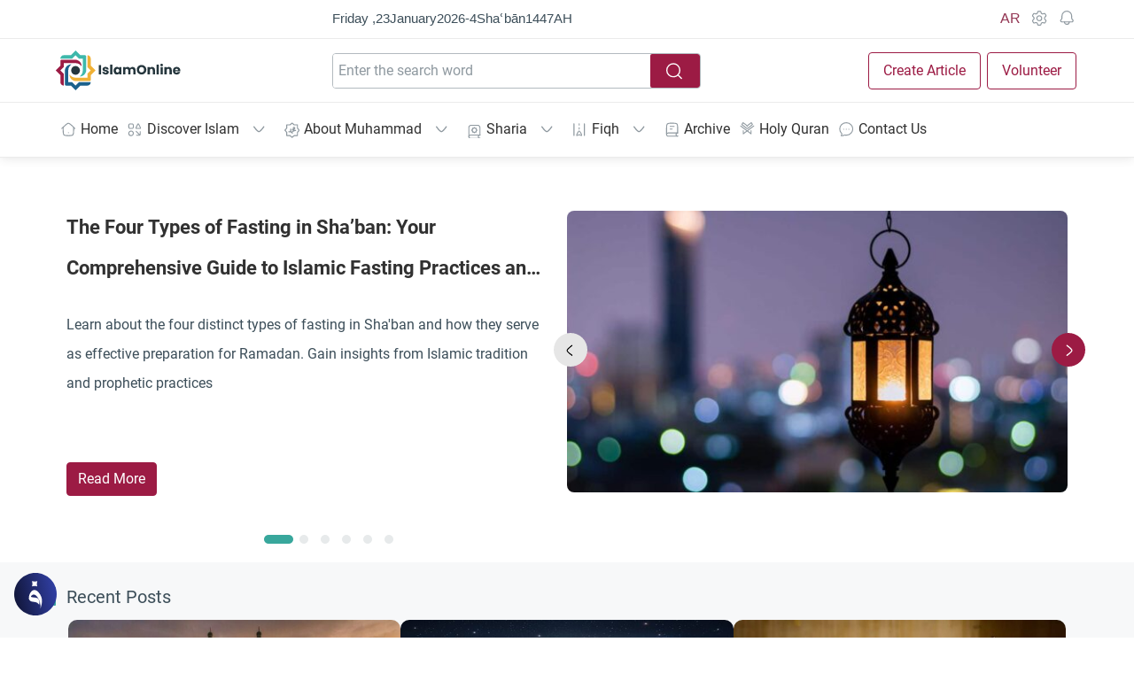

--- FILE ---
content_type: text/html; charset=UTF-8
request_url: https://islamonline.net/en/home/
body_size: 71241
content:
<!doctype html><html class="html-root " dir="ltr" lang="en" style="font-size: 14px;"><head><meta charset="utf-8"><meta name="viewport" content="width=device-width, initial-scale=1.0, shrink-to-fit=no, viewport-fit=cover,"><meta http-equiv="x-ua-compatible" content="ie=edge"><meta name="color-scheme" content=""><link rel="profile" href="https://gmpg.org/xfn/11"><link rel="dns-prefetch" href="https://islamonline.net/"><link rel="dns-prefetch" href="https://static.cloudflareinsights.com"><link rel="dns-prefetch" href="https://challenges.cloudflare.com"><link rel="preconnect" href="https://static.cloudflareinsights.com"><link rel="preconnect" href="https://challenges.cloudflare.com"><link rel="preconnect" href="https://islamonline.net"><meta property="fb:app_id" content="170743804505"><meta name="mobile-web-app-capable" content="yes"><meta name="apple-mobile-web-app-capable" content="yes"><link rel="icon" type="image/png" href="https://islamonline.net/favicon/favicon-96x96.png" sizes="96x96"><link rel="icon" type="image/svg+xml" href="https://islamonline.net/favicon/favicon.svg"><link rel="shortcut icon" href="https://islamonline.net/favicon/favicon.ico"><link rel="apple-touch-icon" sizes="180x180" href="https://islamonline.net/favicon/apple-touch-icon.png"><link rel="manifest" href="https://islamonline.net/favicon/site.webmanifest"><meta property="og:site_name" content="IslamOnline"><meta name="apple-mobile-web-app-title" content="IslamOnline"><meta name="application-name" content="IslamOnline"><link rel="prefetch" href="https://islamonline.net/static/local-store/index-safari2.php?v=222"><link rel="preload" as="image" href="https://islamonline.net/wp-content/themes/is-login/files/image/logo.svg"><link rel="preload" as="script" href="https://islamonline.net/wp-content/themes/is-login/files/js/embla-carousel.umd.js"><link rel="preload" as="script" href="https://islamonline.net/wp-content/themes/is-login/files/js/boots4.min.js"><link rel="preload" as="font" href="https://islamonline.net/wp-content/themes/is-login/files/font/Roboto/Roboto-Regular.woff2" type="font/woff2" crossorigin="anonymous"><link rel="preload" as="font" href="https://islamonline.net/wp-content/themes/is-login/files/font/Roboto/Roboto-Bold.woff2" type="font/woff2" crossorigin="anonymous"><style id="inline-bootstrap">*,::after,::before{box-sizing:border-box;}html{font-family:sans-serif;line-height:1.15;-webkit-text-size-adjust:100%;-webkit-tap-highlight-color:transparent;}article, aside, figcaption, figure, footer, header, hgroup, main, nav, section{display:block;}[tabindex="-1"]:focus:not(:focus-visible){outline:0!important;}hr{box-sizing:content-box;height:0;overflow:visible;}h1, h2, h3, h4, h5, h6{margin-top:0;margin-bottom:.5rem;}p{margin-top:0;margin-bottom:1rem;}abbr[data-original-title], abbr[title]{text-decoration:underline;-webkit-text-decoration:underline dotted;text-decoration:underline dotted;cursor:help;border-bottom:0;-webkit-text-decoration-skip-ink:none;text-decoration-skip-ink:none;}address{margin-bottom:1rem;font-style:normal;line-height:inherit;}dl, ol, ul{margin-top:0;margin-bottom:1rem;}ol ol, ol ul, ul ol, ul ul{margin-bottom:0;}b, strong{font-weight:700;}small{font-size:80%}a:not([href]):hover{color:inherit;text-decoration:none;}figure{margin:0 0 1rem;}img{vertical-align:middle;border-style:none;}svg{overflow:hidden;vertical-align:middle;}table{border-collapse:collapse;}caption{padding-top:.75rem;padding-bottom:.75rem;color:#6c757d;text-align:left;caption-side:bottom;}th{text-align:inherit;}label{display:inline-block;margin-bottom:.5rem;}button{border-radius:0;outline:0;}button:focus{outline:0;outline:0 auto -webkit-focus-ring-color;}button, input, optgroup, select, textarea{margin:0;font-family:inherit;font-size:inherit;line-height:inherit;}button, input{overflow:visible;}button, select{text-transform:none;}select{word-wrap:normal;}[type=button], [type=reset], [type=submit], button{-webkit-appearance:button;}[type=button]:not(:disabled), [type=reset]:not(:disabled), [type=submit]:not(:disabled), button:not(:disabled){cursor:pointer;}[type=button]::-moz-focus-inner, [type=reset]::-moz-focus-inner, [type=submit]::-moz-focus-inner, button::-moz-focus-inner{padding:0;border-style:none;}input[type=checkbox], input[type=radio]{box-sizing:border-box;padding:0;}input[type=date], input[type=datetime-local], input[type=month], input[type=time]{-webkit-appearance:listbox;}textarea{overflow:auto;resize:vertical;}[type=number]::-webkit-inner-spin-button, [type=number]::-webkit-outer-spin-button{height:auto;}[type=search]{outline-offset:-2px;-webkit-appearance:none;}[type=search]::-webkit-search-decoration{-webkit-appearance:none;}::-webkit-file-upload-button{font:inherit;-webkit-appearance:button;}output{display:inline-block;}[hidden]{display:none!important;}.h1, .h2, .h3, .h4, .h5, .h6, h1, h2, h3, h4, h5, h6{margin-bottom:.5rem;font-weight:500;line-height:1.2;}.h1, h1{font-size:2.5rem;}.h2, h2{font-size:2rem;}.h3, h3{font-size:1.75rem;}.h4, h4{font-size:1.5rem;}.h5, h5{font-size:1.25rem;}.h6, h6{font-size:1rem;}.lead{font-size:1.25rem;font-weight:300;}hr{margin-top:1rem;margin-bottom:1rem;border:0;border-top:1px solid rgba(0, 0, 0, .1);}.small, small{font-size:80%;font-weight:400;}.img-fluid{max-width:100%;height:auto;}.img-thumbnail{padding:.25rem;background-color:var(--color-background-item, #fff);border:1px solid #dee2e6;border-radius:.25rem;max-width:100%;height:auto;}.figure{display:inline-block;}.figure-img{margin-bottom:.5rem;line-height:1;}.figure-caption{font-size:90%;color:#6c757d;}.container{width:100%;padding-right:15px;padding-left:15px;margin-right:auto;margin-left:auto;}@media(min-width:992px){.container{}}@media(min-width:1100px){.container{max-width:1100px;}}@media(min-width:1200px){.container{max-width:1190px;}}@media (min-width:1300px){.container{max-width:1250px;}}.container-fluid, .container-lg, .container-md, .container-sm, .container-xl{width:100%;padding-right:15px;padding-left:15px;margin-right:auto;margin-left:auto;}@media(min-width:992px){.container, .container-lg, .container-md, .container-sm{}}@media(min-width:1200px){.container, .container-lg, .container-md, .container-sm, .container-xl{}}.row{display:-ms-flexbox;display:flex;-ms-flex-wrap:wrap;flex-wrap:wrap;margin-right:-15px;margin-left:-15px;}.no-gutters{margin-right:0;margin-left:0;}.no-gutters>.col, .no-gutters>[class*=col-]{padding-right:0;padding-left:0;}.col, .col-1, .col-10, .col-11, .col-12, .col-2, .col-3, .col-4, .col-5, .col-6, .col-7, .col-8, .col-9, .col-auto, .col-lg, .col-lg-1, .col-lg-10, .col-lg-11, .col-lg-12, .col-lg-2, .col-lg-3, .col-lg-4, .col-lg-5, .col-lg-6, .col-lg-7, .col-lg-8, .col-lg-9, .col-lg-auto, .col-md, .col-md-1, .col-md-10, .col-md-11, .col-md-12, .col-md-2, .col-md-3, .col-md-4, .col-md-5, .col-md-6, .col-md-7, .col-md-8, .col-md-9, .col-md-auto, .col-sm, .col-sm-1, .col-sm-10, .col-sm-11, .col-sm-12, .col-sm-2, .col-sm-3, .col-sm-4, .col-sm-5, .col-sm-6, .col-sm-7, .col-sm-8, .col-sm-9, .col-sm-auto, .col-xl, .col-xl-1, .col-xl-10, .col-xl-11, .col-xl-12, .col-xl-2, .col-xl-3, .col-xl-4, .col-xl-5, .col-xl-6, .col-xl-7, .col-xl-8, .col-xl-9, .col-xl-auto{position:relative;width:100%;padding-right:15px;padding-left:15px;}.col{-ms-flex-preferred-size:0;flex-basis:0;-ms-flex-positive:1;flex-grow:1;max-width:100%}.col-auto{-ms-flex:0 0 auto;flex:0 0 auto;width:auto;max-width:100%}.col-1{-ms-flex:0 0 8.333333%;flex:0 0 8.333333%;max-width:8.333333%}.col-2{-ms-flex:0 0 16.666667%;flex:0 0 16.666667%;max-width:16.666667%}.col-3{-ms-flex:0 0 25%;flex:0 0 25%;max-width:25%}.col-4{-ms-flex:0 0 33.333333%;flex:0 0 33.333333%;max-width:33.333333%}.col-5{-ms-flex:0 0 41.666667%;flex:0 0 41.666667%;max-width:41.666667%}.col-6{-ms-flex:0 0 50%;flex:0 0 50%;max-width:50%}.col-7{-ms-flex:0 0 58.333333%;flex:0 0 58.333333%;max-width:58.333333%}.col-8{-ms-flex:0 0 66.666667%;flex:0 0 66.666667%;max-width:66.666667%}.col-9{-ms-flex:0 0 75%;flex:0 0 75%;max-width:75%}.col-10{-ms-flex:0 0 83.333333%;flex:0 0 83.333333%;max-width:83.333333%}.col-11{-ms-flex:0 0 91.666667%;flex:0 0 91.666667%;max-width:91.666667%}.col-12{-ms-flex:0 0 100%;flex:0 0 100%;max-width:100%}@media(min-width:576px){.col-sm{-ms-flex-preferred-size:0;flex-basis:0;-ms-flex-positive:1;flex-grow:1;max-width:100%}.col-sm-auto{-ms-flex:0 0 auto;flex:0 0 auto;width:auto;max-width:100%}.col-sm-1{-ms-flex:0 0 8.333333%;flex:0 0 8.333333%;max-width:8.333333%}.col-sm-2{-ms-flex:0 0 16.666667%;flex:0 0 16.666667%;max-width:16.666667%}.col-sm-3{-ms-flex:0 0 25%;flex:0 0 25%;max-width:25%}.col-sm-4{-ms-flex:0 0 33.333333%;flex:0 0 33.333333%;max-width:33.333333%}.col-sm-5{-ms-flex:0 0 41.666667%;flex:0 0 41.666667%;max-width:41.666667%}.col-sm-6{-ms-flex:0 0 50%;flex:0 0 50%;max-width:50%}.col-sm-7{-ms-flex:0 0 58.333333%;flex:0 0 58.333333%;max-width:58.333333%}.col-sm-8{-ms-flex:0 0 66.666667%;flex:0 0 66.666667%;max-width:66.666667%}.col-sm-9{-ms-flex:0 0 75%;flex:0 0 75%;max-width:75%}.col-sm-10{-ms-flex:0 0 83.333333%;flex:0 0 83.333333%;max-width:83.333333%}.col-sm-11{-ms-flex:0 0 91.666667%;flex:0 0 91.666667%;max-width:91.666667%}.col-sm-12{-ms-flex:0 0 100%;flex:0 0 100%;max-width:100%}.order-sm-first{-ms-flex-order:-1;order:-1;}}@media(min-width:768px){.col-md{-ms-flex-preferred-size:0;flex-basis:0;-ms-flex-positive:1;flex-grow:1;max-width:100%}.col-md-auto{-ms-flex:0 0 auto;flex:0 0 auto;width:auto;max-width:100%}.col-md-1{-ms-flex:0 0 8.333333%;flex:0 0 8.333333%;max-width:8.333333%}.col-md-2{-ms-flex:0 0 16.666667%;flex:0 0 16.666667%;max-width:16.666667%}.col-md-3{-ms-flex:0 0 25%;flex:0 0 25%;max-width:25%}.col-md-4{-ms-flex:0 0 33.333333%;flex:0 0 33.333333%;max-width:33.333333%}.col-md-5{-ms-flex:0 0 41.666667%;flex:0 0 41.666667%;max-width:41.666667%}.col-md-6{-ms-flex:0 0 50%;flex:0 0 50%;max-width:50%}.col-md-7{-ms-flex:0 0 58.333333%;flex:0 0 58.333333%;max-width:58.333333%}.col-md-8{-ms-flex:0 0 66.666667%;flex:0 0 66.666667%;max-width:66.666667%}.col-md-9{-ms-flex:0 0 75%;flex:0 0 75%;max-width:75%}.col-md-10{-ms-flex:0 0 83.333333%;flex:0 0 83.333333%;max-width:83.333333%}.col-md-11{-ms-flex:0 0 91.666667%;flex:0 0 91.666667%;max-width:91.666667%}.col-md-12{-ms-flex:0 0 100%;flex:0 0 100%;max-width:100%}}@media(min-width:992px){.col-lg{-ms-flex-preferred-size:0;flex-basis:0;-ms-flex-positive:1;flex-grow:1;max-width:100%}.col-lg-auto{-ms-flex:0 0 auto;flex:0 0 auto;width:auto;max-width:100%}.col-lg-1{-ms-flex:0 0 8.333333%;flex:0 0 8.333333%;max-width:8.333333%}.col-lg-2{-ms-flex:0 0 16.666667%;flex:0 0 16.666667%;max-width:16.666667%}.col-lg-3{-ms-flex:0 0 25%;flex:0 0 25%;max-width:25%}.col-lg-4{-ms-flex:0 0 33.333333%;flex:0 0 33.333333%;max-width:33.333333%}.col-lg-5{-ms-flex:0 0 41.666667%;flex:0 0 41.666667%;max-width:41.666667%}.col-lg-6{-ms-flex:0 0 50%;flex:0 0 50%;max-width:50%}.col-lg-7{-ms-flex:0 0 58.333333%;flex:0 0 58.333333%;max-width:58.333333%}.col-lg-8{-ms-flex:0 0 66.666667%;flex:0 0 66.666667%;max-width:66.666667%}.col-lg-9{-ms-flex:0 0 75%;flex:0 0 75%;max-width:75%}.col-lg-10{-ms-flex:0 0 83.333333%;flex:0 0 83.333333%;max-width:83.333333%}.col-lg-11{-ms-flex:0 0 91.666667%;flex:0 0 91.666667%;max-width:91.666667%}.col-lg-12{-ms-flex:0 0 100%;flex:0 0 100%;max-width:100%}}@media(min-width:1200px){.col-xl{-ms-flex-preferred-size:0;flex-basis:0;-ms-flex-positive:1;flex-grow:1;max-width:100%}.col-xl-auto{-ms-flex:0 0 auto;flex:0 0 auto;width:auto;max-width:100%}.col-xl-1{-ms-flex:0 0 8.333333%;flex:0 0 8.333333%;max-width:8.333333%}.col-xl-2{-ms-flex:0 0 16.666667%;flex:0 0 16.666667%;max-width:16.666667%}.col-xl-3{-ms-flex:0 0 25%;flex:0 0 25%;max-width:25%}.col-xl-4{-ms-flex:0 0 33.333333%;flex:0 0 33.333333%;max-width:33.333333%}.col-xl-5{-ms-flex:0 0 41.666667%;flex:0 0 41.666667%;max-width:41.666667%}.col-xl-6{-ms-flex:0 0 50%;flex:0 0 50%;max-width:50%}.col-xl-7{-ms-flex:0 0 58.333333%;flex:0 0 58.333333%;max-width:58.333333%}.col-xl-8{-ms-flex:0 0 66.666667%;flex:0 0 66.666667%;max-width:66.666667%}.col-xl-9{-ms-flex:0 0 75%;flex:0 0 75%;max-width:75%}.col-xl-10{-ms-flex:0 0 83.333333%;flex:0 0 83.333333%;max-width:83.333333%}.col-xl-11{-ms-flex:0 0 91.666667%;flex:0 0 91.666667%;max-width:91.666667%}.col-xl-12{-ms-flex:0 0 100%;flex:0 0 100%;max-width:100%}}.table{width:100%;margin-bottom:1rem;color:#212529;}.table td, .table th{padding:.75rem;vertical-align:top;border-top:1px solid #dee2e6;}.table thead th{vertical-align:bottom;border-bottom:2px solid #dee2e6;}.table tbody+tbody{border-top:2px solid #dee2e6;}.table-sm td, .table-sm th{padding:.3rem;}.table-striped tbody tr:nth-of-type(odd){background-color:rgba(0, 0, 0, .05);}.table-hover tbody tr:hover{color:#212529;background-color:rgba(0, 0, 0, .075);}.form-control{display:block;width:100%;height:calc(1.5em + .75rem + 2px);padding:.375rem .75rem;font-size:1rem;font-weight:400;line-height:1.5;color:var(--color-text-body, #495057);background-color:var(--color-background-item,#fff);background-clip:padding-box;border:1px solid #ced4da;border-radius:.25rem;transition:border-color .15s ease-in-out, box-shadow .15s ease-in-out;}@media(prefers-reduced-motion:reduce){.form-control{transition:none;}}.form-control::-ms-expand{background-color:transparent;border:0;}.form-control:-moz-focusring{color:transparent;text-shadow:0 0 0 #495057;}.form-control:focus{color:var(--color-text-body,#495057);background-color:var(--color-background-item,#fff);border-color:#80bdff;outline:0;box-shadow:0 0 0 .2rem rgba(0, 123, 255, .25);}.form-control::-webkit-input-placeholder{color:var(--Input-field-Default-PlaceholderColor, #8F99A0);opacity:1;}.form-control::-moz-placeholder{color:var(--Input-field-Default-PlaceholderColor, #8F99A0);opacity:1;}.form-control:-ms-input-placeholder{color:var(--Input-field-Default-PlaceholderColor, #8F99A0);opacity:1;}.form-control::-ms-input-placeholder{color:var(--Input-field-Default-PlaceholderColor, #8F99A0);opacity:1;}.form-control::placeholder{color:var(--Input-field-Default-PlaceholderColor, #8F99A0);opacity:1;}.form-control:disabled, .form-control[readonly]{background-color:#e9ecef;opacity:1;}select.form-control:focus::-ms-value{color:var(--color-text-body, #495057);background-color:var(--color-background-item,#fff);}.form-control-file, .form-control-range{display:block;width:100%}textarea.form-control{height:auto;}.form-group{margin-bottom:1rem;}.form-text{display:block;margin-top:.25rem;}.form-check-inline{display:-ms-inline-flexbox;display:inline-flex;-ms-flex-align:center;align-items:center;padding-left:0;margin-right:.75rem;}.form-check-inline .form-check-input{position:static;margin-top:0;margin-right:.3125rem;margin-left:0;}.form-inline{display:-ms-flexbox;display:flex;-ms-flex-flow:row wrap;flex-flow:row wrap;-ms-flex-align:center;align-items:center;}.form-inline .form-check{width:100%}@media(min-width:576px){.form-inline label{display:-ms-flexbox;display:flex;-ms-flex-align:center;align-items:center;-ms-flex-pack:center;justify-content:center;margin-bottom:0;}.form-inline .form-group{display:-ms-flexbox;display:flex;-ms-flex:0 0 auto;flex:0 0 auto;-ms-flex-flow:row wrap;flex-flow:row wrap;-ms-flex-align:center;align-items:center;margin-bottom:0;}.form-inline .form-control{display:inline-block;width:auto;vertical-align:middle;}.form-inline .form-control-plaintext{display:inline-block;}.form-inline .custom-select, .form-inline .input-group{width:auto;}.form-inline .form-check{display:-ms-flexbox;display:flex;-ms-flex-align:center;align-items:center;-ms-flex-pack:center;justify-content:center;width:auto;padding-left:0;}.form-inline .form-check-input{position:relative;-ms-flex-negative:0;flex-shrink:0;margin-top:0;margin-right:.25rem;margin-left:0;}.form-inline .custom-control{-ms-flex-align:center;align-items:center;-ms-flex-pack:center;justify-content:center;}.form-inline .custom-control-label{margin-bottom:0;}}.btn{display:inline-block;font-weight:400;text-align:center;vertical-align:middle;cursor:pointer;-webkit-user-select:none;-moz-user-select:none;-ms-user-select:none;user-select:none;background-color:transparent;border:1px solid transparent;padding:.375rem .75rem;font-size:1rem;line-height:1.5;border-radius:.25rem;transition:color .15s ease-in-out, background-color .15s ease-in-out, border-color .15s ease-in-out, box-shadow .15s ease-in-out;}@media(prefers-reduced-motion:reduce){.btn{transition:none;}}.fade{transition:opacity .15s linear;}@media(prefers-reduced-motion:reduce){.fade{transition:none;}}.fade:not(.show){opacity:0;}.collapse:not(.show){display:none;}.collapsing{position:relative;height:0;overflow:hidden;transition:height .35s ease;}@media(prefers-reduced-motion:reduce){.collapsing{transition:none;}}.dropdown, .dropleft, .dropright, .dropup{position:relative;}.dropdown-toggle{white-space:nowrap;}.dropdown-toggle::after{display:inline-block;margin-left:.255em;vertical-align:.255em;content:"";border-top:.3em solid;border-right:.3em solid transparent;border-bottom:0;border-left:.3em solid transparent;}.dropdown-toggle:empty::after{margin-left:0;}.dropdown-menu{position:absolute;top:100%;left:0;z-index:1000;display:none;float:left;min-width:10rem;padding:.5rem 0;margin:.125rem 0 0;font-size:1rem;color:#212529;text-align:left;list-style:none;background-color:var(--color-background-item,#fff);background-clip:padding-box;border:1px solid rgba(0, 0, 0, .15);border-radius:.25rem;}.dropdown-menu-left{right:auto;left:0;}.dropdown-menu-right{right:0;left:auto;}@media(min-width:576px){.dropdown-menu-sm-left{right:auto;left:0;}.dropdown-menu-sm-right{right:0;left:auto;}}@media(min-width:768px){.dropdown-menu-md-left{right:auto;left:0;}.dropdown-menu-md-right{right:0;left:auto;}}@media(min-width:992px){.dropdown-menu-lg-left{right:auto;left:0;}.dropdown-menu-lg-right{right:0;left:auto;}}@media(min-width:1200px){.dropdown-menu-xl-left{right:auto;left:0;}.dropdown-menu-xl-right{right:0;left:auto;}}.dropup .dropdown-menu{top:auto;bottom:100%;margin-top:0;margin-bottom:.125rem;}.dropup .dropdown-toggle::after{display:inline-block;margin-left:.255em;vertical-align:.255em;content:"";border-top:0;border-right:.3em solid transparent;border-bottom:.3em solid;border-left:.3em solid transparent;}.dropup .dropdown-toggle:empty::after{margin-left:0;}.dropright .dropdown-menu{top:0;right:auto;left:100%;margin-top:0;margin-left:.125rem;}.dropright .dropdown-toggle::after{display:inline-block;margin-left:.255em;vertical-align:.255em;content:"";border-top:.3em solid transparent;border-right:0;border-bottom:.3em solid transparent;border-left:.3em solid;}.dropright .dropdown-toggle:empty::after{margin-left:0;}.dropright .dropdown-toggle::after{vertical-align:0;}.dropleft .dropdown-menu{top:0;right:100%;left:auto;margin-top:0;margin-right:.125rem;}.dropleft .dropdown-toggle::after{display:inline-block;margin-left:.255em;vertical-align:.255em;content:""}.dropleft .dropdown-toggle::after{display:none;}.dropleft .dropdown-toggle::before{display:inline-block;margin-right:.255em;vertical-align:.255em;content:"";border-top:.3em solid transparent;border-right:.3em solid;border-bottom:.3em solid transparent;}.dropleft .dropdown-toggle:empty::after{margin-left:0;}.dropleft .dropdown-toggle::before{vertical-align:0;}.dropdown-menu[x-placement^=bottom], .dropdown-menu[x-placement^=left], .dropdown-menu[x-placement^=right], .dropdown-menu[x-placement^=top]{right:auto;bottom:auto;}.dropdown-divider{height:0;margin:.5rem 0;overflow:hidden;border-top:1px solid #e9ecef;}.dropdown-item{display:block;width:100%;padding:.25rem 1.5rem;clear:both;font-weight:400;color:#212529;text-align:inherit;white-space:nowrap;background-color:transparent;border:0;}.dropdown-item:focus, .dropdown-item:hover{color:#16181b;text-decoration:none;background-color:#f8f9fa;}.dropdown-item.active, .dropdown-item:active{color:#fff;text-decoration:none;background-color:#007bff;}.dropdown-item.disabled, .dropdown-item:disabled{color:#6c757d;pointer-events:none;background-color:transparent;}.dropdown-menu.show{display:block;}.dropdown-header{display:block;padding:.5rem 1.5rem;margin-bottom:0;font-size:.875rem;color:#6c757d;white-space:nowrap;}.dropdown-item-text{display:block;padding:.25rem 1.5rem;color:#212529;}.btn-group, .btn-group-vertical{position:relative;display:-ms-inline-flexbox;display:inline-flex;vertical-align:middle;}.btn-group-vertical>.btn, .btn-group>.btn{position:relative;-ms-flex:1 1 auto;flex:1 1 auto;}.btn-group-vertical>.btn:hover, .btn-group>.btn:hover{z-index:1;}.btn-group-vertical>.btn.active, .btn-group-vertical>.btn:active, .btn-group-vertical>.btn:focus, .btn-group>.btn.active, .btn-group>.btn:active, .btn-group>.btn:focus{z-index:1;}.btn-toolbar{display:-ms-flexbox;display:flex;-ms-flex-wrap:wrap;flex-wrap:wrap;-ms-flex-pack:start;justify-content:flex-start;}.btn-toolbar .input-group{width:auto;}.btn-group>.btn-group:not(:first-child), .btn-group>.btn:not(:first-child){margin-left:-1px;}.btn-group>.btn-group:not(:last-child)>.btn, .btn-group>.btn:not(:last-child):not(.dropdown-toggle){border-top-right-radius:0;border-bottom-right-radius:0;}.btn-group>.btn-group:not(:first-child)>.btn, .btn-group>.btn:not(:first-child){border-top-left-radius:0;border-bottom-left-radius:0;}.dropdown-toggle-split{padding-right:.5625rem;padding-left:.5625rem;}.dropdown-toggle-split::after, .dropright .dropdown-toggle-split::after, .dropup .dropdown-toggle-split::after{margin-left:0;}.dropleft .dropdown-toggle-split::before{margin-right:0;}.nav{display:-ms-flexbox;display:flex;-ms-flex-wrap:wrap;flex-wrap:wrap;padding-left:0;margin-bottom:0;list-style:none;}.nav-link{display:block;padding:.5rem 1rem;}.nav-link:focus, .nav-link:hover{text-decoration:none;}.nav-link.disabled{color:#6c757d;pointer-events:none;cursor:default;}.nav-tabs{border-bottom:1px solid #dee2e6;}.nav-tabs .nav-item{margin-bottom:-1px;}.nav-tabs .nav-link{border:1px solid transparent;border-top-left-radius:.25rem;border-top-right-radius:.25rem;}.nav-tabs .nav-link:focus, .nav-tabs .nav-link:hover{border-color:#e9ecef #e9ecef #dee2e6;}.nav-tabs .nav-link.disabled{color:#6c757d;background-color:transparent;border-color:transparent;}.nav-tabs .nav-item.show .nav-link, .nav-tabs .nav-link.active{color:var(--color-text-body, #495057);background-color:var(--color-background-item,#fff);border-color:#dee2e6 #dee2e6 #fff;}.nav-tabs .dropdown-menu{margin-top:-1px;border-top-left-radius:0;border-top-right-radius:0;}.nav-pills .nav-link{border-radius:.25rem;}.nav-pills .nav-link.active, .nav-pills .show>.nav-link{color:#fff;background-color:#007bff;}.nav-fill .nav-item{-ms-flex:1 1 auto;flex:1 1 auto;text-align:center;}.nav-justified .nav-item{-ms-flex-preferred-size:0;flex-basis:0;-ms-flex-positive:1;flex-grow:1;text-align:center;}.tab-content>.tab-pane{display:none;}.tab-content>.active{display:block;}.navbar{position:relative;display:-ms-flexbox;display:flex;-ms-flex-wrap:wrap;flex-wrap:wrap;-ms-flex-align:center;align-items:center;-ms-flex-pack:justify;justify-content:space-between;padding:.5rem 1rem;}.navbar .container, .navbar .container-fluid, .navbar .container-lg, .navbar .container-md, .navbar .container-sm, .navbar .container-xl{display:-ms-flexbox;display:flex;-ms-flex-wrap:wrap;flex-wrap:wrap;-ms-flex-align:center;align-items:center;-ms-flex-pack:justify;justify-content:space-between;}.navbar-brand{display:inline-block;padding-top:.3125rem;padding-bottom:.3125rem;margin-right:1rem;font-size:1.25rem;line-height:inherit;white-space:nowrap;}.navbar-brand:focus, .navbar-brand:hover{text-decoration:none;}.navbar-nav{display:-ms-flexbox;display:flex;-ms-flex-direction:column;flex-direction:column;padding-left:0;margin-bottom:0;list-style:none;}.navbar-nav .nav-link{padding-right:0;padding-left:0;}.navbar-nav .dropdown-menu{position:static;float:none;}.navbar-text{display:inline-block;padding-top:.5rem;padding-bottom:.5rem;}.navbar-collapse{-ms-flex-preferred-size:100%;flex-basis:100%;-ms-flex-positive:1;flex-grow:1;-ms-flex-align:center;align-items:center;}.navbar-toggler{padding:.25rem .75rem;font-size:1.25rem;line-height:1;background-color:transparent;border:1px solid transparent;border-radius:.25rem;}.navbar-toggler:focus, .navbar-toggler:hover{text-decoration:none;}.navbar-toggler-icon{display:inline-block;width:1.5em;height:1.5em;vertical-align:middle;content:"";background:no-repeat center center;background-size:100% 100%}.close{float:right;font-size:1.5rem;font-weight:700;line-height:1;color:#000;text-shadow:0 1px 0 #fff;}.close:hover{color:var(--color-brand-primary, #000);text-decoration:none;}.close:not(:disabled):not(.disabled):focus, .close:not(:disabled):not(.disabled):hover{opacity:.75;}button.close{padding:0;background-color:transparent;border:0;-webkit-appearance:none;-moz-appearance:none;appearance:none;}a.close.disabled{pointer-events:none;}.modal-open{overflow:hidden;}.modal-open .modal{overflow-x:hidden;overflow-y:auto;}.modal{position:fixed;top:0;left:0;z-index:1050;display:none;width:100%;height:100%;overflow:hidden;outline:0;}.modal-dialog{position:relative;width:auto;margin:.5rem;pointer-events:none;}.modal.fade .modal-dialog{transition:-webkit-transform .3s ease-out;transition:transform .3s ease-out;transition:transform .3s ease-out, -webkit-transform .3s ease-out;-webkit-transform:translate(0, -50px);transform:translate(0, -50px);}@media(prefers-reduced-motion:reduce){.modal.fade .modal-dialog{transition:none;}}.modal.show .modal-dialog{-webkit-transform:none;transform:none;}.modal.modal-static .modal-dialog{-webkit-transform:scale(1.02);transform:scale(1.02);}.modal-dialog-scrollable{display:-ms-flexbox;display:flex;max-height:calc(100% - 1rem);}.modal-dialog-scrollable .modal-content{max-height:calc(100vh - 1rem);overflow:hidden;}.modal-dialog-scrollable .modal-footer, .modal-dialog-scrollable .modal-header{-ms-flex-negative:0;flex-shrink:0;}.modal-dialog-scrollable .modal-body{overflow-y:auto;}.modal-dialog-centered{display:-ms-flexbox;display:flex;-ms-flex-align:center;align-items:center;min-height:calc(100% - 1rem);}.modal-dialog-centered::before{display:block;height:calc(100vh - 1rem);content:""}.modal-dialog-centered.modal-dialog-scrollable{-ms-flex-direction:column;flex-direction:column;-ms-flex-pack:center;justify-content:center;height:100%}.modal-dialog-centered.modal-dialog-scrollable .modal-content{max-height:none;}.modal-dialog-centered.modal-dialog-scrollable::before{content:none;}.modal-content{position:relative;display:-ms-flexbox;display:flex;-ms-flex-direction:column;flex-direction:column;width:100%;pointer-events:auto;background-color:var(--color-background-item, #fff);background-clip:padding-box;border:1px solid rgba(0, 0, 0, .2);border-radius:.3rem;outline:0;}.modal-backdrop{position:fixed;top:0;left:0;z-index:1040;width:100vw;height:100vh;background-color:#000;}.modal-backdrop.fade{opacity:0;}.modal-backdrop.show{opacity:.5;}.modal-header{display:-ms-flexbox;display:flex;-ms-flex-align:start;align-items:flex-start;-ms-flex-pack:justify;justify-content:space-between;padding:.5rem .5rem;border-bottom:1px solid #dee2e6;border-top-left-radius:calc(.3rem - 1px);border-top-right-radius:calc(.3rem - 1px);}.modal-header .close{width:40px;height:40px;}.modal-title{margin-bottom:0;line-height:1.5;}.modal-body{position:relative;-ms-flex:1 1 auto;flex:1 1 auto;padding:1rem;}.modal-footer{display:-ms-flexbox;display:flex;-ms-flex-wrap:wrap;flex-wrap:wrap;-ms-flex-align:center;align-items:center;-ms-flex-pack:end;justify-content:flex-end;padding:.75rem;border-top:1px solid #dee2e6;border-bottom-right-radius:calc(.3rem - 1px);border-bottom-left-radius:calc(.3rem - 1px);}.modal-footer>*{margin:.25rem;}.modal-scrollbar-measure{position:absolute;top:-9999px;width:50px;height:50px;overflow:scroll;}@media(min-width:576px){.modal-dialog{max-width:500px;margin:1.75rem auto;}.modal-dialog-scrollable{max-height:calc(100% - 3.5rem);}.modal-dialog-scrollable .modal-content{max-height:calc(100vh - 3.5rem);}.modal-dialog-centered{min-height:calc(100% - 3.5rem);}.modal-dialog-centered::before{height:calc(100vh - 3.5rem);}.modal-sm{max-width:300px;}}@media(min-width:992px){.modal-lg, .modal-xl{max-width:800px;}}@media(min-width:1200px){.modal-xl{max-width:1140px;}}.align-baseline{vertical-align:baseline!important;}.align-top{vertical-align:top!important;}.align-middle{vertical-align:middle!important;}.align-bottom{vertical-align:bottom!important;}.align-text-bottom{vertical-align:text-bottom!important;}.align-text-top{vertical-align:text-top!important;}.clearfix::after{display:block;clear:both;content:""}.d-none{display:none!important;}.d-inline{display:inline!important;}.d-inline-block{display:inline-block!important;}.d-block{display:block!important;}.d-table{display:table!important;}.d-table-row{display:table-row!important;}.d-table-cell{display:table-cell!important;}.d-flex{display:-ms-flexbox!important;display:flex!important;}.d-inline-flex{display:-ms-inline-flexbox!important;display:inline-flex!important;}@media(min-width:576px){.d-sm-none{display:none!important;}.d-sm-inline{display:inline!important;}.d-sm-inline-block{display:inline-block!important;}.d-sm-block{display:block!important;}.d-sm-table{display:table!important;}.d-sm-table-row{display:table-row!important;}.d-sm-table-cell{display:table-cell!important;}.d-sm-flex{display:-ms-flexbox!important;display:flex!important;}.d-sm-inline-flex{display:-ms-inline-flexbox!important;display:inline-flex!important;}}@media(min-width:768px){.d-md-none{display:none!important;}.d-md-inline{display:inline!important;}.d-md-inline-block{display:inline-block!important;}.d-md-block{display:block!important;}.d-md-table{display:table!important;}.d-md-table-row{display:table-row!important;}.d-md-table-cell{display:table-cell!important;}.d-md-flex{display:-ms-flexbox!important;display:flex!important;}.d-md-inline-flex{display:-ms-inline-flexbox!important;display:inline-flex!important;}}@media(min-width:992px){.d-lg-none{display:none!important;}.d-lg-inline{display:inline!important;}.d-lg-inline-block{display:inline-block!important;}.d-lg-block{display:block!important;}.d-lg-table{display:table!important;}.d-lg-table-row{display:table-row!important;}.d-lg-table-cell{display:table-cell!important;}.d-lg-flex{display:-ms-flexbox!important;display:flex!important;}.d-lg-inline-flex{display:-ms-inline-flexbox!important;display:inline-flex!important;}}@media(min-width:1200px){.d-xl-none{display:none!important;}.d-xl-inline{display:inline!important;}.d-xl-inline-block{display:inline-block!important;}.d-xl-block{display:block!important;}.d-xl-table{display:table!important;}.d-xl-table-row{display:table-row!important;}.d-xl-table-cell{display:table-cell!important;}.d-xl-flex{display:-ms-flexbox!important;display:flex!important;}.d-xl-inline-flex{display:-ms-inline-flexbox!important;display:inline-flex!important;}}@media print{.d-print-none{display:none!important;}.d-print-inline{display:inline!important;}.d-print-inline-block{display:inline-block!important;}.d-print-block{display:block!important;}.d-print-table{display:table!important;}.d-print-table-row{display:table-row!important;}.d-print-table-cell{display:table-cell!important;}.d-print-flex{display:-ms-flexbox!important;display:flex!important;}.d-print-inline-flex{display:-ms-inline-flexbox!important;display:inline-flex!important;}}.flex-row{-ms-flex-direction:row!important;flex-direction:row!important;}.flex-column{-ms-flex-direction:column!important;flex-direction:column!important;}.flex-row-reverse{-ms-flex-direction:row-reverse!important;flex-direction:row-reverse!important;}.flex-column-reverse{-ms-flex-direction:column-reverse!important;flex-direction:column-reverse!important;}.flex-wrap{-ms-flex-wrap:wrap!important;flex-wrap:wrap!important;}.flex-nowrap{-ms-flex-wrap:nowrap!important;flex-wrap:nowrap!important;}.flex-wrap-reverse{-ms-flex-wrap:wrap-reverse!important;flex-wrap:wrap-reverse!important;}.flex-fill{-ms-flex:1 1 auto!important;flex:1 1 auto!important;}.flex-grow-0{-ms-flex-positive:0!important;flex-grow:0!important;}.flex-grow-1{-ms-flex-positive:1!important;flex-grow:1!important;}.flex-shrink-0{-ms-flex-negative:0!important;flex-shrink:0!important;}.flex-shrink-1{-ms-flex-negative:1!important;flex-shrink:1!important;}.justify-content-start{-ms-flex-pack:start!important;justify-content:flex-start!important;}.justify-content-end{-ms-flex-pack:end!important;justify-content:flex-end!important;}.justify-content-center{-ms-flex-pack:center!important;justify-content:center!important;}.justify-content-between{-ms-flex-pack:justify!important;justify-content:space-between!important;}.justify-content-around{-ms-flex-pack:distribute!important;justify-content:space-around!important;}.align-items-start{-ms-flex-align:start!important;align-items:flex-start!important;}.align-items-end{-ms-flex-align:end!important;align-items:flex-end!important;}.align-items-center{-ms-flex-align:center!important;align-items:center!important;}.align-items-baseline{-ms-flex-align:baseline!important;align-items:baseline!important;}.align-items-stretch{-ms-flex-align:stretch!important;align-items:stretch!important;}.align-content-start{-ms-flex-line-pack:start!important;align-content:flex-start!important;}.align-content-end{-ms-flex-line-pack:end!important;align-content:flex-end!important;}.align-content-center{-ms-flex-line-pack:center!important;align-content:center!important;}.align-content-between{-ms-flex-line-pack:justify!important;align-content:space-between!important;}.align-content-around{-ms-flex-line-pack:distribute!important;align-content:space-around!important;}.align-content-stretch{-ms-flex-line-pack:stretch!important;align-content:stretch!important;}.align-self-auto{-ms-flex-item-align:auto!important;align-self:auto!important;}.align-self-start{-ms-flex-item-align:start!important;align-self:flex-start!important;}.align-self-end{-ms-flex-item-align:end!important;align-self:flex-end!important;}.align-self-center{-ms-flex-item-align:center!important;align-self:center!important;}.align-self-baseline{-ms-flex-item-align:baseline!important;align-self:baseline!important;}.align-self-stretch{-ms-flex-item-align:stretch!important;align-self:stretch!important;}@media(min-width:576px){.flex-sm-row{-ms-flex-direction:row!important;flex-direction:row!important;}.justify-content-sm-start{-ms-flex-pack:start!important;justify-content:flex-start!important;}.justify-content-sm-end{-ms-flex-pack:end!important;justify-content:flex-end!important;}.justify-content-sm-center{-ms-flex-pack:center!important;justify-content:center!important;}.justify-content-sm-between{-ms-flex-pack:justify!important;justify-content:space-between!important;}.justify-content-sm-around{-ms-flex-pack:distribute!important;justify-content:space-around!important;}.align-items-sm-start{-ms-flex-align:start!important;align-items:flex-start!important;}.align-items-sm-end{-ms-flex-align:end!important;align-items:flex-end!important;}.align-items-sm-center{-ms-flex-align:center!important;align-items:center!important;}.align-items-sm-baseline{-ms-flex-align:baseline!important;align-items:baseline!important;}.align-items-sm-stretch{-ms-flex-align:stretch!important;align-items:stretch!important;}.align-content-sm-start{-ms-flex-line-pack:start!important;align-content:flex-start!important;}.align-content-sm-end{-ms-flex-line-pack:end!important;align-content:flex-end!important;}.align-content-sm-center{-ms-flex-line-pack:center!important;align-content:center!important;}.align-content-sm-between{-ms-flex-line-pack:justify!important;align-content:space-between!important;}.align-content-sm-around{-ms-flex-line-pack:distribute!important;align-content:space-around!important;}.align-content-sm-stretch{-ms-flex-line-pack:stretch!important;align-content:stretch!important;}.align-self-sm-auto{-ms-flex-item-align:auto!important;align-self:auto!important;}.align-self-sm-start{-ms-flex-item-align:start!important;align-self:flex-start!important;}.align-self-sm-end{-ms-flex-item-align:end!important;align-self:flex-end!important;}.align-self-sm-center{-ms-flex-item-align:center!important;align-self:center!important;}.align-self-sm-baseline{-ms-flex-item-align:baseline!important;align-self:baseline!important;}.align-self-sm-stretch{-ms-flex-item-align:stretch!important;align-self:stretch!important;}}@media(min-width:768px){.flex-md-row{-ms-flex-direction:row!important;flex-direction:row!important;}.flex-md-row-reverse{-ms-flex-direction:row-reverse!important;flex-direction:row-reverse!important;}.justify-content-md-start{-ms-flex-pack:start!important;justify-content:flex-start!important;}.justify-content-md-end{-ms-flex-pack:end!important;justify-content:flex-end!important;}.justify-content-md-center{-ms-flex-pack:center!important;justify-content:center!important;}.justify-content-md-between{-ms-flex-pack:justify!important;justify-content:space-between!important;}.justify-content-md-around{-ms-flex-pack:distribute!important;justify-content:space-around!important;}.align-items-md-start{-ms-flex-align:start!important;align-items:flex-start!important;}.align-items-md-end{-ms-flex-align:end!important;align-items:flex-end!important;}.align-items-md-center{-ms-flex-align:center!important;align-items:center!important;}.align-items-md-baseline{-ms-flex-align:baseline!important;align-items:baseline!important;}.align-items-md-stretch{-ms-flex-align:stretch!important;align-items:stretch!important;}.align-content-md-start{-ms-flex-line-pack:start!important;align-content:flex-start!important;}.align-content-md-end{-ms-flex-line-pack:end!important;align-content:flex-end!important;}.align-content-md-center{-ms-flex-line-pack:center!important;align-content:center!important;}.align-content-md-between{-ms-flex-line-pack:justify!important;align-content:space-between!important;}.align-content-md-around{-ms-flex-line-pack:distribute!important;align-content:space-around!important;}.align-content-md-stretch{-ms-flex-line-pack:stretch!important;align-content:stretch!important;}.align-self-md-auto{-ms-flex-item-align:auto!important;align-self:auto!important;}.align-self-md-start{-ms-flex-item-align:start!important;align-self:flex-start!important;}.align-self-md-end{-ms-flex-item-align:end!important;align-self:flex-end!important;}.align-self-md-center{-ms-flex-item-align:center!important;align-self:center!important;}.align-self-md-baseline{-ms-flex-item-align:baseline!important;align-self:baseline!important;}.align-self-md-stretch{-ms-flex-item-align:stretch!important;align-self:stretch!important;}}@media(min-width:992px){.flex-lg-row{-ms-flex-direction:row!important;flex-direction:row!important;}.justify-content-lg-start{-ms-flex-pack:start!important;justify-content:flex-start!important;}.justify-content-lg-end{-ms-flex-pack:end!important;justify-content:flex-end!important;}.justify-content-lg-center{-ms-flex-pack:center!important;justify-content:center!important;}.justify-content-lg-between{-ms-flex-pack:justify!important;justify-content:space-between!important;}.justify-content-lg-around{-ms-flex-pack:distribute!important;justify-content:space-around!important;}.align-items-lg-start{-ms-flex-align:start!important;align-items:flex-start!important;}.align-items-lg-end{-ms-flex-align:end!important;align-items:flex-end!important;}.align-items-lg-center{-ms-flex-align:center!important;align-items:center!important;}.align-items-lg-baseline{-ms-flex-align:baseline!important;align-items:baseline!important;}.align-items-lg-stretch{-ms-flex-align:stretch!important;align-items:stretch!important;}.align-content-lg-start{-ms-flex-line-pack:start!important;align-content:flex-start!important;}.align-content-lg-end{-ms-flex-line-pack:end!important;align-content:flex-end!important;}.align-content-lg-center{-ms-flex-line-pack:center!important;align-content:center!important;}.align-content-lg-between{-ms-flex-line-pack:justify!important;align-content:space-between!important;}.align-content-lg-around{-ms-flex-line-pack:distribute!important;align-content:space-around!important;}.align-content-lg-stretch{-ms-flex-line-pack:stretch!important;align-content:stretch!important;}.align-self-lg-auto{-ms-flex-item-align:auto!important;align-self:auto!important;}.align-self-lg-start{-ms-flex-item-align:start!important;align-self:flex-start!important;}.align-self-lg-end{-ms-flex-item-align:end!important;align-self:flex-end!important;}.align-self-lg-center{-ms-flex-item-align:center!important;align-self:center!important;}.align-self-lg-baseline{-ms-flex-item-align:baseline!important;align-self:baseline!important;}.align-self-lg-stretch{-ms-flex-item-align:stretch!important;align-self:stretch!important;}}@media(min-width:1200px){.flex-xl-row{-ms-flex-direction:row!important;flex-direction:row!important;}.justify-content-xl-start{-ms-flex-pack:start!important;justify-content:flex-start!important;}.justify-content-xl-end{-ms-flex-pack:end!important;justify-content:flex-end!important;}.justify-content-xl-center{-ms-flex-pack:center!important;justify-content:center!important;}.justify-content-xl-between{-ms-flex-pack:justify!important;justify-content:space-between!important;}.justify-content-xl-around{-ms-flex-pack:distribute!important;justify-content:space-around!important;}.align-items-xl-start{-ms-flex-align:start!important;align-items:flex-start!important;}.align-items-xl-end{-ms-flex-align:end!important;align-items:flex-end!important;}.align-items-xl-center{-ms-flex-align:center!important;align-items:center!important;}.align-items-xl-baseline{-ms-flex-align:baseline!important;align-items:baseline!important;}.align-items-xl-stretch{-ms-flex-align:stretch!important;align-items:stretch!important;}.align-content-xl-start{-ms-flex-line-pack:start!important;align-content:flex-start!important;}.align-content-xl-end{-ms-flex-line-pack:end!important;align-content:flex-end!important;}.align-content-xl-center{-ms-flex-line-pack:center!important;align-content:center!important;}.align-content-xl-between{-ms-flex-line-pack:justify!important;align-content:space-between!important;}.align-content-xl-around{-ms-flex-line-pack:distribute!important;align-content:space-around!important;}.align-content-xl-stretch{-ms-flex-line-pack:stretch!important;align-content:stretch!important;}.align-self-xl-auto{-ms-flex-item-align:auto!important;align-self:auto!important;}.align-self-xl-start{-ms-flex-item-align:start!important;align-self:flex-start!important;}.align-self-xl-end{-ms-flex-item-align:end!important;align-self:flex-end!important;}.align-self-xl-center{-ms-flex-item-align:center!important;align-self:center!important;}.align-self-xl-baseline{-ms-flex-item-align:baseline!important;align-self:baseline!important;}.align-self-xl-stretch{-ms-flex-item-align:stretch!important;align-self:stretch!important;}}.float-left{float:left!important;}.float-right{float:right!important;}.float-none{float:none!important;}@media(min-width:576px){.float-sm-left{float:left!important;}.float-sm-right{float:right!important;}.float-sm-none{float:none!important;}}@media(min-width:768px){.float-md-left{float:left!important;}.float-md-right{float:right!important;}.float-md-none{float:none!important;}}@media(min-width:992px){.float-lg-left{float:left!important;}.float-lg-right{float:right!important;}.float-lg-none{float:none!important;}}@media(min-width:1200px){.float-xl-left{float:left!important;}.float-xl-right{float:right!important;}.float-xl-none{float:none!important;}}.overflow-auto{overflow:auto!important;}.overflow-hidden{overflow:hidden!important;}.position-static{position:static!important;}.position-relative{position:relative!important;}.position-absolute{position:absolute!important;}.position-fixed{position:fixed!important;}.position-sticky{position:-webkit-sticky!important;position:sticky!important;}.fixed-top{position:fixed;top:0;right:0;left:0;z-index:1030;}.fixed-bottom{position:fixed;right:0;bottom:0;left:0;z-index:1030;}@supports((position:-webkit-sticky) or (position:sticky)){.sticky-top{position:-webkit-sticky;position:sticky;top:0;z-index:1020;}}.sr-only{position:absolute;width:1px;height:1px;padding:0;margin:-1px;overflow:hidden;clip:rect(0, 0, 0, 0);white-space:nowrap;border:0;}.sr-only-focusable:active, .sr-only-focusable:focus{position:static;width:auto;height:auto;overflow:visible;clip:auto;white-space:normal;}.shadow-sm{box-shadow:0 .125rem .25rem rgba(0, 0, 0, .075)!important;}.shadow{box-shadow:0 .5rem 1rem rgba(0, 0, 0, .15)!important;}.shadow-lg{box-shadow:0 1rem 3rem rgba(0, 0, 0, .175)!important;}.shadow-none{box-shadow:none!important;}.w-25{width:25%!important;}.w-50{width:50%!important;}.w-75{width:75%!important;}.w-100{width:100%!important;}.w-auto{width:auto!important;}.h-25{height:25%!important;}.h-50{height:50%!important;}.h-75{height:75%!important;}.h-100{height:100%!important;}.h-auto{height:auto!important;}.mw-100{max-width:100%!important;}.mh-100{max-height:100%!important;}.min-vw-100{min-width:100vw!important;}.min-vh-100{min-height:100vh!important;}.vw-100{width:100vw!important;}.vh-100{height:100vh!important;}.stretched-link::after{position:absolute;top:0;right:0;bottom:0;left:0;z-index:1;pointer-events:auto;content:"";background-color:transparent;}.m-0{margin:0!important;}.mt-0, .my-0{margin-top:0!important;}.mr-0, .mx-0{margin-right:0!important;}.mb-0, .my-0{margin-bottom:0!important;}.ml-0, .mx-0{margin-left:0!important;}.m-1{margin:.25rem!important;}.mt-1, .my-1{margin-top:.25rem!important;}.mr-1, .mx-1{margin-right:.25rem!important;}.mb-1, .my-1{margin-bottom:.25rem!important;}.ml-1, .mx-1{margin-left:.25rem!important;}.m-2{margin:.5rem!important;}.mt-2, .my-2{margin-top:.5rem!important;}.mr-2, .mx-2{margin-right:.5rem!important;}.mb-2, .my-2{margin-bottom:.5rem!important;}.ml-2, .mx-2{margin-left:.5rem!important;}.m-3{margin:1rem!important;}.mt-3, .my-3{margin-top:1rem!important;}.mr-3, .mx-3{margin-right:1rem!important;}.mb-3, .my-3{margin-bottom:1rem!important;}.ml-3, .mx-3{margin-left:1rem!important;}.m-4{margin:1.5rem!important;}.mt-4, .my-4{margin-top:1.5rem!important;}.mr-4, .mx-4{margin-right:1.5rem!important;}.mb-4, .my-4{margin-bottom:1.5rem!important;}.ml-4, .mx-4{margin-left:1.5rem!important;}.m-5{margin:3rem!important;}.mt-5, .my-5{margin-top:3rem!important;}.mr-5, .mx-5{margin-right:3rem!important;}.mb-5, .my-5{margin-bottom:3rem!important;}.ml-5, .mx-5{margin-left:3rem!important;}.p-0{padding:0!important;}.pt-0, .py-0{padding-top:0!important;}.pr-0, .px-0{padding-right:0!important;}.pb-0, .py-0{padding-bottom:0!important;}.pl-0, .px-0{padding-left:0!important;}.p-1{padding:.25rem!important;}.pt-1, .py-1{padding-top:.25rem!important;}.pr-1, .px-1{padding-right:.25rem!important;}.pb-1, .py-1{padding-bottom:.25rem!important;}.pl-1, .px-1{padding-left:.25rem!important;}.p-2{padding:.5rem!important;}.pt-2, .py-2{padding-top:.5rem!important;}.pr-2, .px-2{padding-right:.5rem!important;}.pb-2, .py-2{padding-bottom:.5rem!important;}.pl-2, .px-2{padding-left:.5rem!important;}.p-3{padding:1rem!important;}.pt-3, .py-3{padding-top:1rem!important;}.pr-3, .px-3{padding-right:1rem!important;}.pb-3, .py-3{padding-bottom:1rem!important;}.pl-3, .px-3{padding-left:1rem!important;}.p-4{padding:1.5rem!important;}.pt-4, .py-4{padding-top:1.5rem!important;}.pr-4, .px-4{padding-right:1.5rem!important;}.pb-4, .py-4{padding-bottom:1.5rem!important;}.pl-4, .px-4{padding-left:1.5rem!important;}.p-5{padding:3rem!important;}.pt-5, .py-5{padding-top:3rem!important;}.pr-5, .px-5{padding-right:3rem!important;}.pb-5, .py-5{padding-bottom:3rem!important;}.pl-5, .px-5{padding-left:3rem!important;}.m-n1{margin:-.25rem!important;}.mt-n1, .my-n1{margin-top:-.25rem!important;}.mr-n1, .mx-n1{margin-right:-.25rem!important;}.mb-n1, .my-n1{margin-bottom:-.25rem!important;}.ml-n1, .mx-n1{margin-left:-.25rem!important;}.m-n2{margin:-.5rem!important;}.mt-n2, .my-n2{margin-top:-.5rem!important;}.mr-n2, .mx-n2{margin-right:-.5rem!important;}.mb-n2, .my-n2{margin-bottom:-.5rem!important;}.ml-n2, .mx-n2{margin-left:-.5rem!important;}.m-n3{margin:-1rem!important;}.mt-n3, .my-n3{margin-top:-1rem!important;}.mr-n3, .mx-n3{margin-right:-1rem!important;}.mb-n3, .my-n3{margin-bottom:-1rem!important;}.ml-n3, .mx-n3{margin-left:-1rem!important;}.m-n4{margin:-1.5rem!important;}.mt-n4, .my-n4{margin-top:-1.5rem!important;}.mr-n4, .mx-n4{margin-right:-1.5rem!important;}.mb-n4, .my-n4{margin-bottom:-1.5rem!important;}.ml-n4, .mx-n4{margin-left:-1.5rem!important;}.m-n5{margin:-3rem!important;}.mt-n5, .my-n5{margin-top:-3rem!important;}.mr-n5, .mx-n5{margin-right:-3rem!important;}.mb-n5, .my-n5{margin-bottom:-3rem!important;}.ml-n5, .mx-n5{margin-left:-3rem!important;}.m-auto{margin:auto!important;}.mt-auto, .my-auto{margin-top:auto!important;}.mr-auto, .mx-auto{margin-right:auto!important;}.mb-auto, .my-auto{margin-bottom:auto!important;}.ml-auto, .mx-auto{margin-left:auto!important;}@media(min-width:576px){.m-sm-0{margin:0!important;}.mt-sm-0, .my-sm-0{margin-top:0!important;}.mr-sm-0, .mx-sm-0{margin-right:0!important;}.mb-sm-0, .my-sm-0{margin-bottom:0!important;}.ml-sm-0, .mx-sm-0{margin-left:0!important;}.m-sm-1{margin:.25rem!important;}.mt-sm-1, .my-sm-1{margin-top:.25rem!important;}.mr-sm-1, .mx-sm-1{margin-right:.25rem!important;}.mb-sm-1, .my-sm-1{margin-bottom:.25rem!important;}.ml-sm-1, .mx-sm-1{margin-left:.25rem!important;}.m-sm-2{margin:.5rem!important;}.mt-sm-2, .my-sm-2{margin-top:.5rem!important;}.mr-sm-2, .mx-sm-2{margin-right:.5rem!important;}.mb-sm-2, .my-sm-2{margin-bottom:.5rem!important;}.ml-sm-2, .mx-sm-2{margin-left:.5rem!important;}.m-sm-3{margin:1rem!important;}.mt-sm-3, .my-sm-3{margin-top:1rem!important;}.mr-sm-3, .mx-sm-3{margin-right:1rem!important;}.mb-sm-3, .my-sm-3{margin-bottom:1rem!important;}.ml-sm-3, .mx-sm-3{margin-left:1rem!important;}.m-sm-4{margin:1.5rem!important;}.mt-sm-4, .my-sm-4{margin-top:1.5rem!important;}.mr-sm-4, .mx-sm-4{margin-right:1.5rem!important;}.mb-sm-4, .my-sm-4{margin-bottom:1.5rem!important;}.ml-sm-4, .mx-sm-4{margin-left:1.5rem!important;}.m-sm-5{margin:3rem!important;}.mt-sm-5, .my-sm-5{margin-top:3rem!important;}.mr-sm-5, .mx-sm-5{margin-right:3rem!important;}.mb-sm-5, .my-sm-5{margin-bottom:3rem!important;}.ml-sm-5, .mx-sm-5{margin-left:3rem!important;}.p-sm-0{padding:0!important;}.pt-sm-0, .py-sm-0{padding-top:0!important;}.pr-sm-0, .px-sm-0{padding-right:0!important;}.pb-sm-0, .py-sm-0{padding-bottom:0!important;}.pl-sm-0, .px-sm-0{padding-left:0!important;}.p-sm-1{padding:.25rem!important;}.pt-sm-1, .py-sm-1{padding-top:.25rem!important;}.pr-sm-1, .px-sm-1{padding-right:.25rem!important;}.pb-sm-1, .py-sm-1{padding-bottom:.25rem!important;}.pl-sm-1, .px-sm-1{padding-left:.25rem!important;}.p-sm-2{padding:.5rem!important;}.pt-sm-2, .py-sm-2{padding-top:.5rem!important;}.pr-sm-2, .px-sm-2{padding-right:.5rem!important;}.pb-sm-2, .py-sm-2{padding-bottom:.5rem!important;}.pl-sm-2, .px-sm-2{padding-left:.5rem!important;}.p-sm-3{padding:1rem!important;}.pt-sm-3, .py-sm-3{padding-top:1rem!important;}.pr-sm-3, .px-sm-3{padding-right:1rem!important;}.pb-sm-3, .py-sm-3{padding-bottom:1rem!important;}.pl-sm-3, .px-sm-3{padding-left:1rem!important;}.p-sm-4{padding:1.5rem!important;}.pt-sm-4, .py-sm-4{padding-top:1.5rem!important;}.pr-sm-4, .px-sm-4{padding-right:1.5rem!important;}.pb-sm-4, .py-sm-4{padding-bottom:1.5rem!important;}.pl-sm-4, .px-sm-4{padding-left:1.5rem!important;}.p-sm-5{padding:3rem!important;}.pt-sm-5, .py-sm-5{padding-top:3rem!important;}.pr-sm-5, .px-sm-5{padding-right:3rem!important;}.pb-sm-5, .py-sm-5{padding-bottom:3rem!important;}.pl-sm-5, .px-sm-5{padding-left:3rem!important;}.m-sm-n1{margin:-.25rem!important;}.mt-sm-n1, .my-sm-n1{margin-top:-.25rem!important;}.mr-sm-n1, .mx-sm-n1{margin-right:-.25rem!important;}.mb-sm-n1, .my-sm-n1{margin-bottom:-.25rem!important;}.ml-sm-n1, .mx-sm-n1{margin-left:-.25rem!important;}.m-sm-n2{margin:-.5rem!important;}.mt-sm-n2, .my-sm-n2{margin-top:-.5rem!important;}.mr-sm-n2, .mx-sm-n2{margin-right:-.5rem!important;}.mb-sm-n2, .my-sm-n2{margin-bottom:-.5rem!important;}.ml-sm-n2, .mx-sm-n2{margin-left:-.5rem!important;}.m-sm-n3{margin:-1rem!important;}.mt-sm-n3, .my-sm-n3{margin-top:-1rem!important;}.mr-sm-n3, .mx-sm-n3{margin-right:-1rem!important;}.mb-sm-n3, .my-sm-n3{margin-bottom:-1rem!important;}.ml-sm-n3, .mx-sm-n3{margin-left:-1rem!important;}.m-sm-n4{margin:-1.5rem!important;}.mt-sm-n4, .my-sm-n4{margin-top:-1.5rem!important;}.mr-sm-n4, .mx-sm-n4{margin-right:-1.5rem!important;}.mb-sm-n4, .my-sm-n4{margin-bottom:-1.5rem!important;}.ml-sm-n4, .mx-sm-n4{margin-left:-1.5rem!important;}.m-sm-n5{margin:-3rem!important;}.mt-sm-n5, .my-sm-n5{margin-top:-3rem!important;}.mr-sm-n5, .mx-sm-n5{margin-right:-3rem!important;}.mb-sm-n5, .my-sm-n5{margin-bottom:-3rem!important;}.ml-sm-n5, .mx-sm-n5{margin-left:-3rem!important;}.m-sm-auto{margin:auto!important;}.mt-sm-auto, .my-sm-auto{margin-top:auto!important;}.mr-sm-auto, .mx-sm-auto{margin-right:auto!important;}.mb-sm-auto, .my-sm-auto{margin-bottom:auto!important;}.ml-sm-auto, .mx-sm-auto{margin-left:auto!important;}}@media(min-width:768px){.m-md-0{margin:0!important;}.mt-md-0, .my-md-0{margin-top:0!important;}.mr-md-0, .mx-md-0{margin-right:0!important;}.mb-md-0, .my-md-0{margin-bottom:0!important;}.ml-md-0, .mx-md-0{margin-left:0!important;}.m-md-1{margin:.25rem!important;}.mt-md-1, .my-md-1{margin-top:.25rem!important;}.mr-md-1, .mx-md-1{margin-right:.25rem!important;}.mb-md-1, .my-md-1{margin-bottom:.25rem!important;}.ml-md-1, .mx-md-1{margin-left:.25rem!important;}.m-md-2{margin:.5rem!important;}.mt-md-2, .my-md-2{margin-top:.5rem!important;}.mr-md-2, .mx-md-2{margin-right:.5rem!important;}.mb-md-2, .my-md-2{margin-bottom:.5rem!important;}.ml-md-2, .mx-md-2{margin-left:.5rem!important;}.m-md-3{margin:1rem!important;}.mt-md-3, .my-md-3{margin-top:1rem!important;}.mr-md-3, .mx-md-3{margin-right:1rem!important;}.mb-md-3, .my-md-3{margin-bottom:1rem!important;}.ml-md-3, .mx-md-3{margin-left:1rem!important;}.m-md-4{margin:1.5rem!important;}.mt-md-4, .my-md-4{margin-top:1.5rem!important;}.mr-md-4, .mx-md-4{margin-right:1.5rem!important;}.mb-md-4, .my-md-4{margin-bottom:1.5rem!important;}.ml-md-4, .mx-md-4{margin-left:1.5rem!important;}.m-md-5{margin:3rem!important;}.mt-md-5, .my-md-5{margin-top:3rem!important;}.mr-md-5, .mx-md-5{margin-right:3rem!important;}.mb-md-5, .my-md-5{margin-bottom:3rem!important;}.ml-md-5, .mx-md-5{margin-left:3rem!important;}.p-md-0{padding:0!important;}.pt-md-0, .py-md-0{padding-top:0!important;}.pr-md-0, .px-md-0{padding-right:0!important;}.pb-md-0, .py-md-0{padding-bottom:0!important;}.pl-md-0, .px-md-0{padding-left:0!important;}.p-md-1{padding:.25rem!important;}.pt-md-1, .py-md-1{padding-top:.25rem!important;}.pr-md-1, .px-md-1{padding-right:.25rem!important;}.pb-md-1, .py-md-1{padding-bottom:.25rem!important;}.pl-md-1, .px-md-1{padding-left:.25rem!important;}.p-md-2{padding:.5rem!important;}.pt-md-2, .py-md-2{padding-top:.5rem!important;}.pr-md-2, .px-md-2{padding-right:.5rem!important;}.pb-md-2, .py-md-2{padding-bottom:.5rem!important;}.pl-md-2, .px-md-2{padding-left:.5rem!important;}.p-md-3{padding:1rem!important;}.pt-md-3, .py-md-3{padding-top:1rem!important;}.pr-md-3, .px-md-3{padding-right:1rem!important;}.pb-md-3, .py-md-3{padding-bottom:1rem!important;}.pl-md-3, .px-md-3{padding-left:1rem!important;}.p-md-4{padding:1.5rem!important;}.pt-md-4, .py-md-4{padding-top:1.5rem!important;}.pr-md-4, .px-md-4{padding-right:1.5rem!important;}.pb-md-4, .py-md-4{padding-bottom:1.5rem!important;}.pl-md-4, .px-md-4{padding-left:1.5rem!important;}.p-md-5{padding:3rem!important;}.pt-md-5, .py-md-5{padding-top:3rem!important;}.pr-md-5, .px-md-5{padding-right:3rem!important;}.pb-md-5, .py-md-5{padding-bottom:3rem!important;}.pl-md-5, .px-md-5{padding-left:3rem!important;}.m-md-n1{margin:-.25rem!important;}.mt-md-n1, .my-md-n1{margin-top:-.25rem!important;}.mr-md-n1, .mx-md-n1{margin-right:-.25rem!important;}.mb-md-n1, .my-md-n1{margin-bottom:-.25rem!important;}.ml-md-n1, .mx-md-n1{margin-left:-.25rem!important;}.m-md-n2{margin:-.5rem!important;}.mt-md-n2, .my-md-n2{margin-top:-.5rem!important;}.mr-md-n2, .mx-md-n2{margin-right:-.5rem!important;}.mb-md-n2, .my-md-n2{margin-bottom:-.5rem!important;}.ml-md-n2, .mx-md-n2{margin-left:-.5rem!important;}.m-md-n3{margin:-1rem!important;}.mt-md-n3, .my-md-n3{margin-top:-1rem!important;}.mr-md-n3, .mx-md-n3{margin-right:-1rem!important;}.mb-md-n3, .my-md-n3{margin-bottom:-1rem!important;}.ml-md-n3, .mx-md-n3{margin-left:-1rem!important;}.m-md-n4{margin:-1.5rem!important;}.mt-md-n4, .my-md-n4{margin-top:-1.5rem!important;}.mr-md-n4, .mx-md-n4{margin-right:-1.5rem!important;}.mb-md-n4, .my-md-n4{margin-bottom:-1.5rem!important;}.ml-md-n4, .mx-md-n4{margin-left:-1.5rem!important;}.m-md-n5{margin:-3rem!important;}.mt-md-n5, .my-md-n5{margin-top:-3rem!important;}.mr-md-n5, .mx-md-n5{margin-right:-3rem!important;}.mb-md-n5, .my-md-n5{margin-bottom:-3rem!important;}.ml-md-n5, .mx-md-n5{margin-left:-3rem!important;}.m-md-auto{margin:auto!important;}.mt-md-auto, .my-md-auto{margin-top:auto!important;}.mr-md-auto, .mx-md-auto{margin-right:auto!important;}.mb-md-auto, .my-md-auto{margin-bottom:auto!important;}.ml-md-auto, .mx-md-auto{margin-left:auto!important;}}@media(min-width:992px){.m-lg-0{margin:0!important;}.mt-lg-0, .my-lg-0{margin-top:0!important;}.mr-lg-0, .mx-lg-0{margin-right:0!important;}.mb-lg-0, .my-lg-0{margin-bottom:0!important;}.ml-lg-0, .mx-lg-0{margin-left:0!important;}.m-lg-1{margin:.25rem!important;}.mt-lg-1, .my-lg-1{margin-top:.25rem!important;}.mr-lg-1, .mx-lg-1{margin-right:.25rem!important;}.mb-lg-1, .my-lg-1{margin-bottom:.25rem!important;}.ml-lg-1, .mx-lg-1{margin-left:.25rem!important;}.m-lg-2{margin:.5rem!important;}.mt-lg-2, .my-lg-2{margin-top:.5rem!important;}.mr-lg-2, .mx-lg-2{margin-right:.5rem!important;}.mb-lg-2, .my-lg-2{margin-bottom:.5rem!important;}.ml-lg-2, .mx-lg-2{margin-left:.5rem!important;}.m-lg-3{margin:1rem!important;}.mt-lg-3, .my-lg-3{margin-top:1rem!important;}.mr-lg-3, .mx-lg-3{margin-right:1rem!important;}.mb-lg-3, .my-lg-3{margin-bottom:1rem!important;}.ml-lg-3, .mx-lg-3{margin-left:1rem!important;}.m-lg-4{margin:1.5rem!important;}.mt-lg-4, .my-lg-4{margin-top:1.5rem!important;}.mr-lg-4, .mx-lg-4{margin-right:1.5rem!important;}.mb-lg-4, .my-lg-4{margin-bottom:1.5rem!important;}.ml-lg-4, .mx-lg-4{margin-left:1.5rem!important;}.m-lg-5{margin:3rem!important;}.mt-lg-5, .my-lg-5{margin-top:3rem!important;}.mr-lg-5, .mx-lg-5{margin-right:3rem!important;}.mb-lg-5, .my-lg-5{margin-bottom:3rem!important;}.ml-lg-5, .mx-lg-5{margin-left:3rem!important;}.p-lg-0{padding:0!important;}.pt-lg-0, .py-lg-0{padding-top:0!important;}.pr-lg-0, .px-lg-0{padding-right:0!important;}.pb-lg-0, .py-lg-0{padding-bottom:0!important;}.pl-lg-0, .px-lg-0{padding-left:0!important;}.p-lg-1{padding:.25rem!important;}.pt-lg-1, .py-lg-1{padding-top:.25rem!important;}.pr-lg-1, .px-lg-1{padding-right:.25rem!important;}.pb-lg-1, .py-lg-1{padding-bottom:.25rem!important;}.pl-lg-1, .px-lg-1{padding-left:.25rem!important;}.p-lg-2{padding:.5rem!important;}.pt-lg-2, .py-lg-2{padding-top:.5rem!important;}.pr-lg-2, .px-lg-2{padding-right:.5rem!important;}.pb-lg-2, .py-lg-2{padding-bottom:.5rem!important;}.pl-lg-2, .px-lg-2{padding-left:.5rem!important;}.p-lg-3{padding:1rem!important;}.pt-lg-3, .py-lg-3{padding-top:1rem!important;}.pr-lg-3, .px-lg-3{padding-right:1rem!important;}.pb-lg-3, .py-lg-3{padding-bottom:1rem!important;}.pl-lg-3, .px-lg-3{padding-left:1rem!important;}.p-lg-4{padding:1.5rem!important;}.pt-lg-4, .py-lg-4{padding-top:1.5rem!important;}.pr-lg-4, .px-lg-4{padding-right:1.5rem!important;}.pb-lg-4, .py-lg-4{padding-bottom:1.5rem!important;}.pl-lg-4, .px-lg-4{padding-left:1.5rem!important;}.p-lg-5{padding:3rem!important;}.pt-lg-5, .py-lg-5{padding-top:3rem!important;}.pr-lg-5, .px-lg-5{padding-right:3rem!important;}.pb-lg-5, .py-lg-5{padding-bottom:3rem!important;}.pl-lg-5, .px-lg-5{padding-left:3rem!important;}.m-lg-auto{margin:auto!important;}.mt-lg-auto, .my-lg-auto{margin-top:auto!important;}.mr-lg-auto, .mx-lg-auto{margin-right:auto!important;}.mb-lg-auto, .my-lg-auto{margin-bottom:auto!important;}.ml-lg-auto, .mx-lg-auto{margin-left:auto!important;}}@media(min-width:1200px){.m-xl-0{margin:0!important;}.mt-xl-0, .my-xl-0{margin-top:0!important;}.mr-xl-0, .mx-xl-0{margin-right:0!important;}.mb-xl-0, .my-xl-0{margin-bottom:0!important;}.ml-xl-0, .mx-xl-0{margin-left:0!important;}.m-xl-1{margin:.25rem!important;}.mt-xl-1, .my-xl-1{margin-top:.25rem!important;}.mr-xl-1, .mx-xl-1{margin-right:.25rem!important;}.mb-xl-1, .my-xl-1{margin-bottom:.25rem!important;}.ml-xl-1, .mx-xl-1{margin-left:.25rem!important;}.m-xl-2{margin:.5rem!important;}.mt-xl-2, .my-xl-2{margin-top:.5rem!important;}.mr-xl-2, .mx-xl-2{margin-right:.5rem!important;}.mb-xl-2, .my-xl-2{margin-bottom:.5rem!important;}.ml-xl-2, .mx-xl-2{margin-left:.5rem!important;}.m-xl-3{margin:1rem!important;}.mt-xl-3, .my-xl-3{margin-top:1rem!important;}.mr-xl-3, .mx-xl-3{margin-right:1rem!important;}.mb-xl-3, .my-xl-3{margin-bottom:1rem!important;}.ml-xl-3, .mx-xl-3{margin-left:1rem!important;}.m-xl-4{margin:1.5rem!important;}.mt-xl-4, .my-xl-4{margin-top:1.5rem!important;}.mr-xl-4, .mx-xl-4{margin-right:1.5rem!important;}.mb-xl-4, .my-xl-4{margin-bottom:1.5rem!important;}.ml-xl-4, .mx-xl-4{margin-left:1.5rem!important;}.m-xl-5{margin:3rem!important;}.mt-xl-5, .my-xl-5{margin-top:3rem!important;}.mr-xl-5, .mx-xl-5{margin-right:3rem!important;}.mb-xl-5, .my-xl-5{margin-bottom:3rem!important;}.ml-xl-5, .mx-xl-5{margin-left:3rem!important;}.p-xl-0{padding:0!important;}.pt-xl-0, .py-xl-0{padding-top:0!important;}.pr-xl-0, .px-xl-0{padding-right:0!important;}.pb-xl-0, .py-xl-0{padding-bottom:0!important;}.pl-xl-0, .px-xl-0{padding-left:0!important;}.p-xl-1{padding:.25rem!important;}.pt-xl-1, .py-xl-1{padding-top:.25rem!important;}.pr-xl-1, .px-xl-1{padding-right:.25rem!important;}.pb-xl-1, .py-xl-1{padding-bottom:.25rem!important;}.pl-xl-1, .px-xl-1{padding-left:.25rem!important;}.p-xl-2{padding:.5rem!important;}.pt-xl-2, .py-xl-2{padding-top:.5rem!important;}.pr-xl-2, .px-xl-2{padding-right:.5rem!important;}.pb-xl-2, .py-xl-2{padding-bottom:.5rem!important;}.pl-xl-2, .px-xl-2{padding-left:.5rem!important;}.p-xl-3{padding:1rem!important;}.pt-xl-3, .py-xl-3{padding-top:1rem!important;}.pr-xl-3, .px-xl-3{padding-right:1rem!important;}.pb-xl-3, .py-xl-3{padding-bottom:1rem!important;}.pl-xl-3, .px-xl-3{padding-left:1rem!important;}.p-xl-4{padding:1.5rem!important;}.pt-xl-4, .py-xl-4{padding-top:1.5rem!important;}.pr-xl-4, .px-xl-4{padding-right:1.5rem!important;}.pb-xl-4, .py-xl-4{padding-bottom:1.5rem!important;}.pl-xl-4, .px-xl-4{padding-left:1.5rem!important;}.p-xl-5{padding:3rem!important;}.pt-xl-5, .py-xl-5{padding-top:3rem!important;}.pr-xl-5, .px-xl-5{padding-right:3rem!important;}.pb-xl-5, .py-xl-5{padding-bottom:3rem!important;}.pl-xl-5, .px-xl-5{padding-left:3rem!important;}.m-xl-auto{margin:auto!important;}.mt-xl-auto, .my-xl-auto{margin-top:auto!important;}.mr-xl-auto, .mx-xl-auto{margin-right:auto!important;}.mb-xl-auto, .my-xl-auto{margin-bottom:auto!important;}.ml-xl-auto, .mx-xl-auto{margin-left:auto!important;}}.text-monospace{font-family:SFMono-Regular, Menlo, Monaco, Consolas, liberation mono, courier new, monospace!important;}.text-justify{text-align:justify!important;}.text-wrap{white-space:normal!important;}.text-nowrap{white-space:nowrap!important;}.text-truncate{overflow:hidden;text-overflow:ellipsis;white-space:nowrap;}.text-left{text-align:left!important;}.text-right{text-align:right!important;}.text-center{text-align:center!important;}@media(min-width:576px){.text-sm-left{text-align:left!important;}.text-sm-right{text-align:right!important;}.text-sm-center{text-align:center!important;}}@media(min-width:768px){.text-md-left{text-align:left!important;}.text-md-right{text-align:right!important;}.text-md-center{text-align:center!important;}}@media(min-width:992px){.text-lg-left{text-align:left!important;}.text-lg-right{text-align:right!important;}.text-lg-center{text-align:center!important;}}@media(min-width:1200px){.text-xl-left{text-align:left!important;}.text-xl-right{text-align:right!important;}.text-xl-center{text-align:center!important;}}.visible{visibility:visible!important;}.invisible{visibility:hidden!important;}@media print{*,::after,::before{text-shadow:none!important;box-shadow:none!important;}a:not(.btn){text-decoration:underline;}abbr[title]::after{content:" (" attr(title) ")"}pre{white-space:pre-wrap!important;}blockquote, pre{border:1px solid #adb5bd;page-break-inside:avoid;}thead{display:table-header-group;}img, tr{page-break-inside:avoid;}h2, h3, p{orphans:3;widows:3;}h2, h3{page-break-after:avoid;}@page{size:a3;}body{min-width:992px!important;}.container{min-width:992px!important;}.navbar{display:none;}.badge{border:1px solid #000;}.table{border-collapse:collapse!important;}.table td, .table th{background-color:#fff!important;}.table-bordered td, .table-bordered th{border:1px solid #dee2e6!important;}.table-dark{color:inherit;}.table-dark tbody+tbody, .table-dark td, .table-dark th, .table-dark thead th{border-color:#dee2e6;}.table .thead-dark th{color:inherit;border-color:#dee2e6;}}</style><style id="fonts-en">@font-face{font-family:'Roboto';font-style:normal;font-display:swap;font-weight:400;src:local('Roboto'),url(https://islamonline.net/wp-content/themes/is-login/files/font/Roboto/Roboto-Regular.woff2) format('woff2'),url(https://islamonline.net/wp-content/themes/is-login/files/font/Roboto/Roboto-Regular.woff) format('woff'),url(https://islamonline.net/wp-content/themes/is-login/files/font/Roboto/Roboto-Regular.ttf) format('truetype'),url(https://islamonline.net/wp-content/themes/is-login/files/font/Roboto/Roboto-Regular.eot?#iefix) format('embedded-opentype');}</style><style id="fonts-bold-en">@font-face{font-family:'Roboto';font-style:normal;font-weight:bold;font-display:swap;src:local('Roboto'),url(https://islamonline.net/wp-content/themes/is-login/files/font/Roboto/Roboto-Bold.woff2) format('woff2'),url(https://islamonline.net/wp-content/themes/is-login/files/font/Roboto/Roboto-Bold.woff) format('woff'),url(https://islamonline.net/wp-content/themes/is-login/files/font/Roboto/Roboto-Bold.ttf) format('truetype'),url(https://islamonline.net/wp-content/themes/is-login/files/font/Roboto/Roboto-Bold.eot?#iefix) format('embedded-opentype');;}</style><style id="fallback-font-en">@font-face{font-family:'fallback-font-en';size-adjust:100%;font-weight:400;font-display:swap;ascent-override:70%;descent-override:0%;line-gap-override:normal;src:local(Arial);}@font-face{font-family:'Arial-Roboto';src:local(Arial);size-adjust:98%;ascent-override:61%;descent-override:0%;line-gap-override:60%;}</style><style id="general-css-sheet">*,::after,::before{box-sizing:border-box}html{line-height:1.15;-webkit-text-size-adjust:100%;-webkit-tap-highlight-color:rgba(0, 0, 0, 0.05);}body{margin:0;font-size:16px;font-weight:400;line-height:1.5;color:var(--color-text-body, #161616);text-align:initial;background-color:var(--color-background-item, #fff);min-width:280px;}article,aside,figcaption,figure,footer,header,hgroup,main,nav,section{display:block;}.scrollbar1{background-repeat:no-repeat;scrollbar-width:thin;scrollbar-color:#80808021 #00000000;scrollbar-gutter:auto;}div{background-repeat:no-repeat;}img,form,span,figure,iframe{max-width:100% !important;height:auto;}.scrollbar{scrollbar-width:thin;scrollbar-color:#80808021 #00000000;scrollbar-gutter:auto;}.style{opacity:0;visibility:hidden;width:0px;height:0;overflow:hidden;}a,.a-gray{color:var(--color5);text-decoration:none;touch-action:manipulation;}a:hover,a:focus,a:active{text-decoration:none;}@media (min-width:900px){a:hover,a:focus,a:active{color:var(--logo-2);color:var(--color-brand-primary);text-decoration:none;}}a:not([href]){color:unset !important;}section{width:100%;max-width:100%;overflow:hidden;}@media (max-width:319px){body,p,div{font-size:13px;}.container,.container-fluid{padding:0 4px !important;}}body>main{}body.js-enabled>main{opacity:1;}ul,ol{position:relative}.h1,h1{line-height:3.3rem;}.h6,h6{line-height:1.8rem;}.h5,h5{line-height:1.95rem;}.rtl{direction:rtl;text-align:right;}.ltr{direction:ltr;text-align:left;}.the_content p{line-height:1.9;font-size:1.2em;}h2.the_subtitle{font-size:1.3rem;}.h-fit-content{height:min-content;}::-webkit-scrollbar{width:4px;}::-webkit-scrollbar-thumb{background:rgb(211 211 211);}::-webkit-resizer{}::-webkit-scrollbar-button{opacity:0;background:transparent;color:transparent;}.subhrader{padding:14px 0 0px 0px;}.header,.header:focus,.header:active{box-shadow:0 0px 12px 0 rgba(0, 0, 0, 0.12);border-bottom:0.1px solid rgba(207, 207, 207, 0.41) !important;margin-bottom:15px;background:var(--color-background-item, #fff);}.d-flex{display:-ms-flexbox !important;display:flex !important;align-items:center;}.w-100{width:100% !important;}.align-items-flex-end{align-items:flex-end;}.buttons{align-items:center;}.lang{margin-left:10px !important;}.title,.title h2{font-size:1.4rem;}h3.title strong{line-height:2.65rem;}a.email{font-weight:normal;font-size:22px;direction:rtl;color:#bc4476;display:flex;justify-content:end;}p{margin-bottom:1.5rem;font-size:1rem;}.title2{font-weight:normal;font-size:22px;text-align:center;color:#bc4476;max-width:200px;margin:0 auto 20px;}.para{font-size:20px;line-height:24px;color:#777777;margin-bottom:0.5rem;}.ul li{font-size:22px;line-height:30px;}.title3{font-weight:normal;font-size:24px;color:#292929;text-align:center;margin-bottom:1.5rem;}.hashtags{display:flex;padding:8px;gap:12px;align-self:stretch;flex-wrap:wrap;}.hashtags a, .hashtags a:hover, .hashtags a:focus{color:var( --color-button-secondery, #9c1b44);border:1px solid var( --color-button-secondery, #9c1b44);font-size:14px;line-height:14px;border-radius:999px;display:flex;justify-content:flex-start;align-self:stretch;align-items:center;gap:4px;height:28px;padding:0px 8px;flex-wrap:wrap;}.hash-icon{line-height:0;font-size:12px;font-family:sans-serif;}.buttons.rtl{direction:rtl;}.title4 a{font-size:1.1rem;line-height:1.9rem;margin-bottom:0.4rem;}.tag{display:flex;}.border_b_dotted{border-bottom:1px dashed #cdcdcd;}.block-with-text{overflow:hidden;display:-webkit-box !important;-webkit-line-clamp:3;-webkit-box-orient:vertical;position:relative;line-height:1.8;margin:0px;font-size:.95rem;}.detail_page{padding:14px 0 14px;}.page-link{border:none;font-size:24px;line-height:24px;color:#B3B3B3;border-radius:0 !important;-webkit-border-radius:0 !important;display:flex;justify-content:center;}.page-item.active .page-link,.page-link:hover{z-index:3;color:#BC4476;background-color:transparent;border-bottom:3px solid #BC4476;}.previous .page-link{border:2px solid #BC4476;width:45px;height:45px;text-align:center;}.page-link svg{width:12px;}.previous .page-link svg{transform:rotate(180deg);}.disabled path{fill:#E5E5E5;}.page-item.disabled .page-link{border-color:#E5E5E5;}.next .page-link{border:2px solid #BC4476;width:45px;height:45px;text-align:center;}.next .page-link:hover,.previous .page-link:hover{background:var( --color-button, #9c1b44);}.next .page-link:hover path,.previous .page-link:hover path{fill:#fff;}.up_title{font-weight:300;font-size:14px;line-height:19px;color:#BC4476;margin-bottom:10px;}.border{border:1px solid var(--color-border-default);}.btn_gray_bor.expended{border:2px solid #E8E8E8;border-radius:10px;font-size:.9rem;padding:1em;}.ar_detail{display:flex;border-bottom:1px solid #E8E8E8;padding:30px 30px 0;}.f16h21{font-size:16px;line-height:21px;}.title5{font-size:18px;line-height:24px;color:#BC4476;}.user_img{padding:0px 10px 10px 10px;}.user_img,.user_img img{width:110px;border-radius:50%;}.medium-font{font-size:16px;line-height:1.7rem;}.toggle-btn{background:var(--color-background-lightgray);position:relative;display:block;text-decoration:none;color:var(--color-text-body, #131313);font-size:var(--Typography-AR-H6-size, 20px);font-style:normal;font-weight:bold;line-height:var(--Typography-AR-H6-lineHeight, 30px);}.toggle-btn:disabled{opacity:.7;}.arrow{position:relative;display:inline-block;margin:0px 12px;vertical-align:middle;margin-inline-start:4px;}.arrow::before{position:relative;content:'';display:block;width:26px;height:26px;background-color:transparent;background-image:var(--icon-set-url);background-size:var(--icon-set-width);background-position:-161px -66px;}.toggle-btn.active .arrow::before{transform:rotate(-180deg);}@media screen and (max-width:768px){.related-sidebar .ar_bx2{border-right:0px solid #f2f2f2;}.related-sidebar{border-right:0px solid #Fff;}}@media screen and (max-width:600px){.align-items-flex-end{align-items:baseline;}}.invers-color{color:#161616;}.no-load,.no-load img{background:none !important;}@keyframes gradient{0%{background-position:0% 20%;}50%{background-position:100% 80%;}}@keyframes bounce{0%,100%,20%,50%,80%{-webkit-transform:translateY(0);transform:translateY(0);}40%{-webkit-transform:translateY(-10px);transform:translateY(-10px);}60%{-webkit-transform:translateY(-5px);transform:translateY(-5px);}}@keyframes fadeInDown{0%{opacity:0;transform:translateY(-20px);}100%{opacity:1;transform:translateY(0);}}@-webkit-keyframes fadeInRight{from{opacity:0;-webkit-transform:translate3d(100%, 0, 0);transform:translate3d(100%, 0, 0);}to{opacity:1;-webkit-transform:translate3d(0, 0, 0);transform:translate3d(0, 0, 0);}}@keyframes fadeInRight{from{opacity:0;-webkit-transform:translate3d(100%, 0, 0);transform:translate3d(100%, 0, 0);}to{opacity:1;-webkit-transform:translate3d(0, 0, 0);transform:translate3d(0, 0, 0);}}.animate__fadeInRight{-webkit-animation-name:fadeInRight;animation-name:fadeInRight;}@keyframes fadeInLeft{from{opacity:0;-webkit-transform:translate3d(-100%, 0, 0);transform:translate3d(-100%, 0, 0);}to{opacity:1;-webkit-transform:translate3d(0, 0, 0);transform:translate3d(0, 0, 0);}}.animate__fadeInLeft{-webkit-animation-name:fadeInLeft;animation-name:fadeInLeft;}.hover-left{-webkit-transition:color .3s ease, border-color .3s ease, background-position .3s ease, background-color 0s linear .3s;-ms-transition:color .3s ease, border-color .3s ease, background-position .3s ease, background-color 0s linear .3s;transition:color .3s ease, border-color .3s ease, background-position .3s ease, background-color 0s linear .3s;}.img-ratio-1{aspect-ratio:100/52;}@media screen and (max-width:600px){.no-img .img-ratio-1{aspect-ratio:100/10;}}body{font-family:'Roboto', 'fallback-font-en', 'Noto Naskh Arabic', sans-serif, serif;}.rtl{font-family:'Droid Arabic Naskh', 'fallback-font', 'Noto Naskh Arabic', sans-serif, serif;direction:rtl;text-align:right;}.recent-archive,.lightgray-bg{background:#fafafa;background:var(--lightgray-bg);}.lightgray-bg2{background:#fcfcfc;background:var(--lightgray-bg);}.flex{display:flex;}.hidden,.hidden.is-desktop,.hidden.is-mobile .snackbar-close{display:none !important;}.snackbar{-webkit-transform:translateY(1000px);transform:translateY(1000px);display:none !important;}.no-select,.noselect,button,img,svg,iframe,.buttons,.svg-icon{-webkit-user-select:none;-moz-user-select:none;-ms-user-select:none;user-select:none;}.rtl .rtl-hidden,.ltr .ltr-hidden{display:none !important;}ul{list-style:none;}.ul-list li{padding-inline-start:6px;font-size:1.4em;margin-bottom:.5rem;line-height:2.5rem;list-style-type:disclosure-closed;}.ul-list li::marker{color:var(--color-brand-secondary-green);content:url("data:image/svg+xml;charset=UTF-8,<svg xmlns='http://www.w3.org/2000/svg' width='20' fill='DarkCyan' height='20' viewBox='0 0 512 512'><path d='M17.47 250.9C88.82 328.1 158 397.6 224.5 485.5c72.3-143.8 146.3-288.1 268.4-444.37L460 26.06C356.9 135.4 276.8 238.9 207.2 361.9c-48.4-43.6-126.62-105.3-174.38-137z'/></svg>");}button{display:inline-block;background-color:transparent;border:1px solid transparent;border-color:transparent;color:var(--color-text-body, #131313);touch-action:manipulation}@media screen and (min-width:901px){button:focus, a:focus{outline:1px auto #3eb8ab;border-color:#3eb8ab;box-shadow:0 0 5px #3eb8ab;}}.btn{color:var(--color-text-default);}.border-radius{border-radius:4px;}.header_btn{width:32px;height:32px;padding:0px 0px;display:inline-flex;display:flex;vertical-align:middle;align-items:center;position:relative;text-align:center;justify-content:center;}.header_btn a{font-family:serif;display:flex;width:32px;justify-content:center;}.svg-icon.save-icon{width:26px;height:26px;background-image:var(--icon-set-url);background-position:-272px -60px;display:inline-block;}.thumb-fallback{background-image:url(https://islamonline.net/wp-content/themes/is-login/files/image/gray-fallback.svg?dede);background-size:contain;background-position:center center;width:40px;height:40px;overflow:hidden;}.thumb-fallback img{width:40px;height:40px;overflow:hidden;}.save-me,.save-me:focus{margin:0 5px;margin-inline-start:0;border-radius:4px;display:flex;align-items:center;border:1px solid var(--color-brand-primary);border:1px solid var(--color-border-default);min-width:36px;min-height:36px;padding:0;flex-wrap:nowrap;justify-content:center;}.save-me.border-0{border-color:transparent;}.save-me.active{background:var( --color-button, #9c1b44);border:1px solid var(--color-brand-primary);color:#fff;border-radius:4px;}.save-me:before{content:'';width:26px;height:26px;background-image:var(--icon-set-url);background-size:var(--icon-set-width);transform:var(--icon-set-scal);background-position:-226px -34px;}.save-me.active:before{background-position:-2px -162px;filter:brightness(2);}#my_saved_modal .modal-dialog,.modal-dialog{width:400px;max-width:93%;margin:60px 13px;float:inline-end;}.saved-list{display:flex;flex-direction:column;gap:6px;max-height:calc(80svh - 100px);overflow-y:auto;}.remove-saved{margin-left:10px;color:red;cursor:pointer;}.remove-saved:before{content:'';width:24px;height:24px;display:block;background-image:var(--icon-set-url);background-size:var(--icon-set-width);background-position:477px -165px;transform:var(--icon-set-scal);}.saved-count{position:absolute;top:0px;left:5px;color:var(--color-brand-primary);font-family:sans-serif;font-size:10px;}.btn_red a{text-decoration:none;background:var( --color-button, #9c1b44);color:#fff;}.btn_red.large{font-size:large;}.btn_red,.primary-btn,.btn-primary{border-radius:4px;background:var( --color-button, #9c1b44);border:1px solid var(--color-brand-primary);color:#fff;gap:4px;padding:8px 16px;font-size:16px;font-weight:400;line-height:24px;cursor:pointer;display:flex;text-align:center;vertical-align:middle;text-decoration:none;}a.t-readMore:hover{background:var(--color-button-hover);color:#fff;}a.primary-btn:hover,.primary-btn:hover,.subscribeButton:hover{color:#fff;background:var(--color-button-hover);border-color:var(--color-button-hover);border-color:transparent;}.save-me.active:hover{background:var(--color-button-hover);}.primary-color,.primary-color:hover,a.primary-color,a.primary-color:hover{color:var(--color-brand-primary);}.t-more-section .primary-color{color:var(--color-text-primary);}.embla__slide:hover .t-more-section .primary-color{color:var(--color-brand-secondary-blue);}iframe.playlist{min-height:480px;}.img-w-100{max-width:100%;height:auto;width:100%;}.img-fluid{max-width:100%;height:auto;width:100%;}.img-radius{width:100%;height:auto;border-radius:8px !important;}.is_sticky img,.img-h-100{height:100%;}.inline-block{display:inline-block;}.social_ul{margin-bottom:9px;}p,.up_title{text-align:inherit;}a.social_icon{text-decoration:none;padding:4px 4px;font-size:14px;font-family:sans-serif;}.black{color:#292929;}.red,.red a{color:var(--color-brand-primary);}.red-bg{background-color:var(--color-button);}.white{color:#fff;}.filter-white{color:#fff;filter:brightness(100);}.white-bg{background:var(--color-background-item);}a.white:hover,a.white:focus{color:#3b3b3b;}.bold{font-weight:bold;}.svg-icon{width:26px;height:26px;background-image:var(--icon-set-url);background-size:var(--icon-set-width);background-position:0 40px;display:inline-block;transform:var(--icon-set-scal);}.svg-icon.icon-fiqh{background-position:-67px -3px;}.svg-icon.icon-1000000579{background-position:-33px -4px;}span.svg-icon.icon-1000000575{background-position:-0px -4px;}.svg-icon.alert-icon{background-size:var(--icon-set-width);background-position:-298px -251px;background-position:-290px -227px;}.icon-accessibility::before{content:'';background-image:var(--icon-set-url);background-size:var(--icon-set-width);transform:var(--icon-set-scal);background-position:-477px -37px;background-position:-417px -4px;display:flex;width:26px;height:26px;}.svg-icon.calender-icon{background-position:-351px -35px;min-width:26px;}.svg-icon.back{background-position:-270px -100px;}.author-icon{background-position:-130px -35px;}.email-icon{background-position:-291px -132px;}.pen-icon{background-position:-34px -194px;}.svg-icon.articles-icon{background-position:-321px -4px;}.svg-icon.warning-icon{background-position:-160px -97px;width:28px;height:28px;padding:12px;}.share-icon{background-position:-129px -163px;}.summary-icon{background-position:-321px -163px;}.article-tools-icon{background-position:-226px -98px;}.print-icon{background-position:-161px -162px;}.pdf-icon{background-position:-321px -66px;}.info-box{background:var(--color-background-bluelight);color:var(--color-text-heading);text-align:right;font-family:var(--Typography-AR-H6-fontName, "Droid Arabic Naskh");font-size:var(--Typography-AR-Body-sizeBase, 16px);line-height:160%;display:flex;align-items:flex-start;gap:6px;padding:15px;}.icon-search{background-image:var(--icon-set-url);background-size:var(--icon-set-width);transform:var(--icon-set-scal);background-position:-66px -31px;filter:brightness(100);padding:8px 16px;font-family:sans-serif;}.contrast-icon{background-position:-256px -34px;}.moon-icon{background-position:-268px -52px;}.sun-icon{background-position:-268px -52px;}.hide-image-container .img-icon{background-position:-2px -35px;}.text-icon{background-position:-96px -35px;}.text-icon.xl{background-position:-126px -60px;}.f-size{color:var(--color-button-secondery,#943855);font-size:10px;}.reset-svg{background-position:-67px -100px;}.increase-svg{background-position:-418px -67px;}.decrease-svg{background-position:-2px -99px;}.decrease-svg:hover,.increase-svg:hover{background-color:transparent !important;filter:brightness(0.4) contrast(.8) sepia(5) hue-rotate(280deg);}.icon-facebook{background-position:-291px -99px;}.icon-whatsapp{background-position:-451px -99px;}.icon-twitter{background-position:-354px -99px;}footer .svg-icon{filter:brightness(1.5);}.icon-youtube{background-position:-257px -99px;}.icon-instagram{background-position:-386px -99px;}.icon-google-news{background-position:-418px -99px;}.icon-soundcloud{background-position:-321px -100px;}.icon-mail{background-position:-276px -114px;}.btn_search{background:none;width:auto;padding:0;border:0;}.publish_your_article_btn2,.display-on-mobile{display:none;}.top-bar{display:flex;align-items:center;justify-content:space-around;padding:0 0px 2px 0px;display:flex;height:44px;align-items:center;align-content:center;gap:6px var(--Header-GapSm, 6px);flex:1 0 0;flex-wrap:wrap;}.top-bar-container{display:flex;align-content:space-around;justify-content:space-between;flex-wrap:nowrap;align-items:center;}@media screen and (min-width:901px){.part-3{min-width:260px;display:flex;justify-content:flex-end;}}.hijri-date{font-size:15px;font-family:sans-serif;min-height:17px;display:flex;width:416px;max-width:100%;min-height:16px;}header .navbar{padding:.5rem .0rem;}.home-h1{font-size:2rem;}.home-title{font-size:.2rem;opacity:0;display:none;}h1.the_title{line-height:3.9rem;}@media screen and (min-width:901px){.site-navbar{}.top-bar,.mid-bar{border-bottom:1px solid rgba(0, 0, 0, 0.08);}}@media screen and (min-width:901px){.mid-bar{height:72px;display:flex;align-items:center;}}@media screen and (max-width:450px){.h1,h1{font-size:2.1rem;}h1.the_title{line-height:2.9rem;}.img-radius{}.header-2-2{gap:8px;}.header-search-button{margin:0 10px;}.ltr .header-2-2{justify-content:flex-start !important;}.display-on-mobile .svg-icon{padding:3px 19px;background-position:center center;margin:0 2px;background-size:26px !IMPORTANT;}.hide-on-mobile{display:none !important;}header .navbar{padding:0;}.navbar-nav a,header{padding:2px 0;}}@media screen and (max-width:360px){a.logo{width:120px;height:40px;}.logo-main{max-width:170px;}}footer{color:var(--color7);padding:0 0;user-select:none;-webkit-user-select:none;z-index:5;position:relative;}@media screen and (min-width:900px){footer{z-index:4;}}footer .footer-bg{background:var(--footer-bg);padding:10px 0 0px;height:100%;min-height:320px;}.footer-bg .container{min-height:396px;display:flex;flex-wrap:wrap;flex-direction:column;justify-content:space-evenly;align-items:stretch;}a.footer-logo.logo{background:url(https://islamonline.net/wp-content/themes/is-login/files/image/logo-en-dark-bg.svg?v3) no-repeat;}footer p{font-size:13px;line-height:1.5rem;color:var(--color7);}p.site-description{line-height:2.2rem;font-size:16px;}footer a.social_icon{margin:0px 6px 0px 6px;margin-inline-start:0;filter:drop-shadow(0px 1px 1px #000);display:inline-block;padding:0px;}.footer .menu-parent{color:var(--dark-bg-color);font-size:1.2rem;margin:14px 0;}.footer .ul a{color:var(--color7);margin-bottom:1rem;border-bottom:1px solid var(--underline-black);display:inline-block;padding-bottom:1px;}.searchform{position:relative;margin:auto;border:1px solid var(--Input-field-Default-BorderColor, #B3BABF);border-radius:4px;overflow:hidden;height:40px;width:330px;max-width:100%;background:var(--color-background-input);}.searchform input{width:calc(100% - 57px);max-width:calc(100% - 57px);font-size:16px;padding:2px 6px;border:0px solid var(--Input-field-Default-BorderColor, #B3BABF);border-inline-end:0;box-shadow:none;position:relative;height:38px;padding:0 6px;max-width:100%;}.searchsubmit{padding:0;position:relative;width:56px;float:right;min-height:38px;max-height:40px;height:100%;background:var( --color-button, #9c1b44);border:0px solid var(--color4);border-radius:2px;}.rtl .searchsubmit{float:left;}.grecaptcha-badge{display:none !IMPORTANT;visibility:hidden !IMPORTANT;}.ar_bx2:last-child,.ar_bx:last-child div{border-bottom:none !important;}.ar_bx2:last-child,.ar_bx:last-child{border-bottom:none !important;}.div_botted{margin-top:1rem;}.ar_bx:last-child>.div_botted div{border-bottom:none !important;}.line-bg h2{line-height:1;margin-top:0;}.line-bg-label{padding:0px 0.9rem;position:relative;top:-1rem;display:inline-block;}.ltr .line-bg-label{left:0px;}.ltr .LEFT-POINTING-TRIANGLE svg{transform:rotate(180deg);}.arrow-before:before{width:3px;height:94%;max-height:30px;position:absolute;top:auto;border-radius:100px;content:"";display:block;background:var(--Section-Title-Indicator, #38A79C);margin:0;}.ltr .arrow-before:before{left:0;}.rtl .arrow-before:before{right:0;}.ltr .line-bg-label svg{transform:rotate(180deg);}.rtl .line-bg-label.more{float:left;padding:4px 10px;left:0px;font-size:1rem;}.ltr .line-bg-label.more{float:right;padding:0px 9px;right:0px;left:0;font-size:1rem;}.up-down-container{position:fixed;bottom:77px;right:10px;cursor:pointer;z-index:2;}@media screen and (min-width:801px){.up-down-container:not(.general){right:unset;margin-right:-55px;}.ltr .up-down-container:not(.general){margin-left:-55px;}}.icon-accessibility{display:block;width:26px;height:26px;}.icon-accessibility::before{margin:0;}.icon-lang{display:block;width:24px;height:24px;}.icon-lang::before{content:'';background:url(https://islamonline.net/wp-content/themes/is-login/files/image/lang-red3.svg);background-size:cover;width:100%;height:100%;display:inline-block;text-align:center;vertical-align:baseline;line-height:1rem;padding:0px;margin:0;background-size:cover;}.lang_slug{color:var(--color-button-secondery, #943855);font-family:arial, tahoma, sans-serif;}.icon-search2{display:block;width:24px;height:24px;}.icon-search2::before{content:'';width:100%;height:100%;display:inline-block;background-image:var(--icon-set-url);background-size:418px 308px;background-size:var(--icon-set-width);background-position:-65px -60px;}.modal-open .modal{z-index:99999991}.modal-dialog{width:300px;width:fit-content;}.modal-content{background:var(--color-background-item);}.close{color:var(--color-text-body);text-shadow:unset;}.close:hover,.close:focus{color:var(--color-brand-primary);}.NFH{display:none !important;}@media print{.d-print-100{width:100% !IMPORTANT;max-width:100% !IMPORTANT;min-width:100% !IMPORTANT;}}.pointer{cursor:pointer;}noscript{display:none;}.gap-4{gap:4px;}.gap-8{gap:8px;}.gap-15{gap:15px;}.gap-20{gap:20px;}.m-0{margin:0}.PUH{font-weight:400;color:var(--color-brand-primary);font-family:monospace;font-size:1.8em;}input[type='text'],textarea{background:var(--color-background-input);color:var(--color-text-body);font-size:16px;}input[type='radio']{visibility:hidden;width:0px;height:0px;}input[type='radio']:after{width:16px;height:16px;border-radius:15px;top:2px;left:0px;position:relative;background-color:#d1d3d1;content:'';display:inline-block;visibility:visible;border:2px solid #e7e7e7;}input[type='radio']:checked:after{background-color:#9c1b44;}</style><noscript><style>body>*:not(header):not(footer){opacity:1;}noscript{display:initial;}.menu-toggle:focus+.main-navigation,.menu-toggle:focus+.main-navigation ul.primary-menu{display:block !important;}.on-script,.on-js,.for-js,.printBtn,#accessibilityButton,.menu-toggle,.show-my-saved{display:none;opacity:0;}#ShowRefernces:focus+#refernces{display:block !IMPORTANT;}.embla__container.photon-bg,.photon-bg{background-image:none ! IMPORTANT;background:repeating-linear-gradient(0deg, transparent, transparent 15px, rgba(236, 236, 236, 0.70) 10px, rgba(236, 236, 236, 0.70) 30px) no-repeat !important;}</style></noscript><style id="tabs-css">.tabs-container,.tabs-nav-container{display:flex;width:100%;padding:0 2px;padding-inline-start:0;max-width:calc(100% - 30px);overflow-y:hidden;border-bottom:1px solid transparent;overflow-x:auto;margin-top:15px;height:90px}.tabs-nav,.tabs{display:flex;gap:10px;flex-wrap:nowrap;user-select:none;max-width:fit-content;overflow-x:auto;scroll-behavior:smooth;padding:0 0 10px;width:100%;margin:0 auto 4px}@media screen and (max-width:800px){.tabs-container,.tabs-nav-container{height:60px}.tabs-nav,.tabs{height:110px}}.tabs-nav>li,.tabs-nav>div{color:var(--color-brand-primary, #8E193E);display:flex;padding-inline:20px;justify-content:center;align-items:center;background:var(--color-background-item, #fff);font-size:14px;line-height:0;border-radius:999px;border:1px solid var(--color-border-default);cursor:pointer;height:40px;}.tabs-nav>.li-tab span{width:max-content;color:var(--color-brand-primary, #8E193E);}.tabs-nav>.li-tab.active span{color:#fff;}.tabs-nav>li.active,.tabs-nav>div.active{color:#fff;background:var(--color-brand-primary, #8E193E)}.tab-pane{display:none}.tab-pane.active{display:flex}</style><style id="mailchimp-style">.newsletter-section-main{background:linear-gradient(to bottom, rgba(255, 255, 255, 0) 50%, var(--footer-bg) 50%), url();margin-top:40px;}.newsletter-section{width:100%;margin:0 auto;}.newsletter-row{width:420px;min-height:96px;max-width:100%;display:flex;gap:0px;flex-wrap:nowrap;justify-content:space-around;align-items:flex-start;padding:0 15px;flex-direction:column;align-content:center;margin:0 auto;}.news-letter-col{display:flex;gap:4px;flex-direction:column;width:100%;min-height:50%;}.newsletter-container{margin:0 auto;width:calc(100% - 20%);padding:20px 0px;z-index:2;background:var(--color-background-item);color:var(--color-text-body);width:100%;width:calc(100% - 30px);top:-100px;border-radius:var(--Section-RadiusBase, 8px);height:100%;box-shadow:var(--Card-BoxShadow) !important;}.subscribe_head_label,.form-label{color:var(--Section-TitleTextColor, #161616);font-size:var(--Typography-AR-Body-sizeBase, 16px);}@media screen and (min-width:905px){.newsletter-container .subscribe_label{display:flex !important;}.newsletter-container{width:700px;max-width:100%;}.newsletter-container{width:905px;height:202px;max-width:100%;display:flex;align-items:center;}.newsletter-row{width:100%;display:flex;gap:8px;flex-wrap:nowrap;justify-content:space-around;align-items:center;padding:0 15px;flex-direction:row;}.news-letter-col{display:flex;width:50%;}.news-letter-col.form-col{width:312px;}.subscribe_head_label{color:var(--Section-TitleTextColor, #161616);font-size:var(--Typography-AR-H5-size, 24px);}}.green{line-height:2;}.subscribeFormData{display:flex;justify-content:space-evenly;align-items:center;}.subscribe-input-container{display:flex;border:1px solid var(--Input-field-Default-BorderColor, #B3BABF);border-radius:4px;border-radius:var(--Button-RadiusBase, 4px);overflow:hidden;height:40px;background:var(--color-background-input);}.subscribe_label{line-height:1.9;display:none;}.email-input{padding-right:6px;padding-left:6px;min-height:38px;max-height:40px;height:100%;font-size:16px;background-color:var(--color-background-input);border-color:transparent;width:calc(100% - 88px);color:var(--color-text-default);}.email-input::placeholder,input::placeholder,.feedback-form input::placeholder,.feedback-form textarea::placeholder{color:var(--color-text-default);color:var(--Input-field-Default-PlaceholderColor, #8F99A0);text-align:initial;}.rtl .email-input::placeholder{text-align:right;}.email-input:focus,.email-input:focus-within{text-align:left;direction:ltr;}.input-container{position:relative;}.subscribeButton{font-size:16px !important;background-color:var(--color-button);border-color:transparent;color:#fff;width:88px;min-height:38px;max-height:40px;height:100%;border-radius:3px}#subscribe-result{min-height:42px;}.status-message{}.loading.status-message{width:30px;margin:10px auto;}.gray-mail{position:absolute;top:6px;margin-inline-start:2px;width:22px;height:22px;background-position:-251px -143px;filter:initial !important;}@media screen and (min-width:768px){.subscribe-form{max-width:410px;}}</style><style id="fiqh-home">.gray-bg{background-color:var(--color-background-lightgray);}.cat-section{border-radius:4px;border:1px solid transparent;}.post-data{cursor:pointer;background:var(--color-background-item);padding:12px;border-radius:5px;border:2px solid var(--color-border-default);}.post-data:hover,.close:focus{background:var( --color-button, #9c1b44);border-color:#434343;}.post-data:hover a{color:#fff;}.filter-img-dark{filter:contrast(0) grayscale(1);}.darkmode .filter-img-dark{filter:invert(1);}.darkmode .subhrader .darkmode-filter{filter:contrast(0) brightness(10);}</style><style id="home-style">.ltr .LEFT-POINTING-TRIANGLE svg{transform:rotate(180deg);}.hom-page-head-bg{background-size:cover;background-position:center center;border-radius:0rem;height:360px;min-height:200px;}@media (min-width:1px) and (max-width:600px){.hom-page-head-bg{height:45vw;}}@media (min-width:601px) and (max-width:768px){.hom-page-head-bg{height:35vw;}}@media (min-width:769px) and (max-width:1200px){.hom-page-head-bg{height:33vw;}}@media (min-width:1201px) and (max-width:2000px){.hom-page-head-bg{height:420px;}}@media (min-width:2001px) and (max-width:9000px){.hom-page-head-bg{height:380px;}}</style><style id="top-read-home">.css-13bx671{display:flex;gap:10px;flex-direction:column;}@media (min-width:600px){.css-13bx671{display:grid;position:initial;width:initial;margin:0px;list-style-type:none;margin:0px;grid-auto-flow:column;grid-template-rows:repeat(10, auto);grid-template-rows:repeat(5, auto);gap:15px;}}</style><style id="bread-crumn-css">.breadcrumbs{font-size:14px;padding:0px;margin-bottom:14px;padding-inline-start:0;display:flex;align-items:center;}.breadcrumbs ol,.breadcrumbs li,.breadcrumbs span{list-style:none;display:flex;align-items:center;gap:2px;padding:0;margin:0;}.breadcrumbs .separator{display:flex;align-items:center;width:24px;height:24px;}.breadcrumbs .separator:before{display:inline-block;content:'';background-image:var(--icon-set-url);background-size:360px;background-size:var(--icon-set-width);background-position:190px 101px;background-position:-227px -164px;width:24px;height:24px;transform:scale(.8);}.ltr .breadcrumbs .separator:before{transform:rotate(180deg);}.breadcrumbs a{color:var(--color-button-secondery, #943855 );}.breadcrumb_last{opacity:0.6;}</style><style id="sharer-css">.post-share.side-fixed{display:flex;align-items:flex-end;position:fixed;left:10px;bottom:calc(86px);z-index:5;}.sharerButtons{display:flex;flex-wrap:nowrap;}.sharerButtons{position:absolute;display:flex;justify-content:space-evenly;flex-wrap:nowrap;align-content:stretch;align-items:stretch;gap:4px;min-width:32px;margin:56px 12px;z-index:10;flex-direction:column;}.sharerButtons .pointer{padding:3px 6px;box-shadow:2px 3px 5px var(--color-background-gray);border-radius:50%;width:40px;height:40px;display:flex;justify-content:center;align-items:center;}.share-bg{display:flex;justify-content:center;align-items:center;}.shareTwitter{background-color:var(--twitter, #25363D);}.shareFacebook{background-color:var(--facebook, #1B618C);}.shareWhatsapp{background-color:var(--whatsapp, #4E9966);}</style><style id="cards-css">.skelaton{width:100%;min-height:120px;min-width:180px;background-size:contain;margin-bottom:1rem;}img.avatar{border-radius:100%}.author-post-card,.simple2,.content-in_entry,.simple-card-cont{display:flex;margin-bottom:4px}.author-post-card a,.simple2 a,.content-in_entry a,.simple-card-cont a{padding-bottom:0px;border-bottom:1px solid transparent;color:var(--color-text-body)}.author-post-card a:hover,.simple2 a:hover,.content-in_entry a:hover{border-bottom:1px solid var(--color-border-default);color:var(--color-brand-primary);}.card.h-100{display:flex;flex-wrap:nowrap;flex-direction:column;justify-content:space-between;height:100%;background:var(--color-background-item);border:1px solid var(--color-border-default);padding:15px;border-radius:var(--Radius-sm, 8px);overflow:hidden;}.related-card{display:flex;flex-wrap:nowrap;align-items:stretch;align-self:stretch;border-radius:var(--Card-RadiusMd, 8px);box-shadow:var(--Card-BoxShadow);overflow:hidden;}.related-card-img{background-color:rgb(111 118 124 / 50%);display:flex;overflow:hidden;min-height:170px;width:145px;max-width:32%;min-height:100%;background-size:80%;background-position:center center;}@media screen and (min-width:1300px){.related-card-img{width:180px;max-width:36%;}}.related-card-img.w-100{max-width:100%;background-size:cover;background-position:center center;}.grid-img-cont{width:100%;text-align:center;}.related-img{object-fit:cover;height:100%;object-position:20%;}.embla__slide .embla__title:focus,.embla__slide .embla__title:hover{color:var(--color-brand-primary);}.related-card-body{display:flex;padding:10px 8px 10px 8px;flex-direction:column;justify-content:space-between;align-items:flex-start;gap:4px;flex:1 0 0;align-self:stretch;}.related-card-title{color:var(--Card-TitleTextColor, #161616);font-size:14px;line-height:21px;font-weight:bold;}.related-card-excerpt{overflow:hidden;display:-webkit-box !important;-webkit-line-clamp:2;-webkit-box-orient:vertical;margin:0px;text-align:initial;font-size:14px;color:var(--Card-DescTextColor, #3C4E59);font-style:normal;font-weight:400;line-height:21px;}.related-card-author,.related-card-author a{color:var(--Card-CaptionTextColor, #8F99A0);text-align:right;font-family:var(--Typography-AR-Body-fontName, "Droid Arabic Naskh");font-size:var(--Typography-AR-Body-sizeXs, 12px);font-style:normal;font-weight:400;line-height:var(--Typography-AR-Body-lineHeightXs, 18px)}.related-card-meta a{border-radius:100px;background:var(--Tag-Blue-bg, #E8EFF4);display:flex;height:20px;padding:0 8px;justify-content:flex-start;align-items:center;gap:6px;color:var(--Tag-Blue-TextColor, #134563);font-size:10px;font-style:normal;font-weight:400;line-height:15px;margin:0;}.related-card-meta a:before{content:'';width:6px;height:6px;background:var(--Tag-Blue-TextColor, #19587F);border-radius:100px;}.f-h-title{min-height:10px}.f-h-title div{overflow:hidden;display:-webkit-box !important;-webkit-line-clamp:2;-webkit-box-orient:vertical;position:relative;}@media screen and (min-width:600px){.grid-img-cont{width:100%;text-align:center;}.grid-img-cont img,.result-img img{transition:all 0.7s ease-in-out}.grid-card .related-img:hover,.grid-card .related-img:focus{transition:all 3s ease-in-out;transform:scale(1.05);object-position:50%;}.grid-card .grid-img-cont:hover img{transform:scale(1.05);}.embla__slide .result-img:hover img{transform:scale(1.05);}.related-card-title{font-size:18px;line-height:30px;}.related-card-excerpt{overflow:hidden;display:-webkit-box !important;-webkit-line-clamp:2;-webkit-box-orient:vertical;margin:0px;color:var(--Card-DescTextColor, #3C4E59);text-align:initial;font-size:14px;}.authorHTML-fallback{min-height:26px;}}.top-10-card{display:flex;flex-wrap:nowrap;justify-content:flex-start;gap:5px;}.rank-num{font-family:sans-serif;color:var(--color-text-body);background:var(--color-background-gray);border-radius:100px;display:flex;flex-wrap:wrap;align-content:center;flex-direction:column;justify-content:center;align-items:center;gap:10px;padding:10px;width:28px;height:28px;aspect-ratio:1 / 1;text-align:center;font-style:normal;font-weight:bold;font-size:14px;line-height:21px;}.top-read-posts-aside__container{}.grid-card{}.grid-card{width:calc(100% - 0px);max-width:100%;border-radius:10px;overflow:hidden;background:var(--color-background-item);box-shadow:var(--Card-BoxShadow) !important;display:flex;flex-direction:column;flex-wrap:nowrap;align-items:stretch;cursor:pointer;}.grid-card,.section-item{margin-block:3px;cursor:pointer}.grid-card.grid-mobile{width:calc(100% - 0px);max-width:100%;}.grit-title{color:var(--Section-TitleTextColor);text-align:start;font-size:16px;line-height:24px;font-weight:bold;}.grit-title:hover{color:var(--color-brand-primary);}.grid-cardx:hover .grit-title,.grid-cardx:focus .grit-title{color:var(--color-brand-primary);}.hide-author .the_author{opacity:0 !important;visibility:hidden !important;}html[lang='en'] .the_author{opacity:0 !important;visibility:hidden !important;}.badge-new{background:var( --color-button, #9c1b44);color:#fff;font-size:12px;padding:3px 4px;vertical-align:middle;position:relative;height:24px;}.badge-new:before{content:'';position:absolute;top:0px;border:12px solid #DCF4F4;border-color:var(--color-brand-primary);right:-14px;border-left-width:3px;border-right-color:transparent;height:24px;}@media screen and (min-width:600px){.grid-card,.section-item{transition:all 0.1s ease;}.clamp-title{display:-webkit-box;-webkit-line-clamp:2;-webkit-box-orient:vertical;overflow:hidden;text-overflow:ellipsis;min-height:3em;}.grid-card{width:calc(50% - 7.5px);}.grid-card.grid-mobile{width:calc(50% - 7.5px);}.colum-2>.grid-card{width:calc(50% - 7.5px) !important;}.grid-card:hover,.section-item:hover{transform:scale(1.02);}}@media screen and (min-width:1200px){.grid-card.grid-mobile{width:calc(33.67% - 15px);}.gap-8-xl{gap:15px;}}.grid-card,.section-item{cursor:pointer;}</style><style id="ads-css">.big-card{width:100%;color:#fff;display:flex;height:344px;padding:0;flex-direction:column;justify-content:center;align-items:center;gap:22px;align-self:stretch;border-radius:10px;background-image:url(https://islamonline.net/wp-content/themes/is-login/files/image/patern-bg1-small2.svg?v2);background-position:center center;background-size:180px;background-repeat:repeat;position:relative;}.big-card.green{width:100%;color:#fff;display:flex;align-self:stretch;border-radius:8px;background-color:#38A79C;background-blend-mode:overlay, normal;background-position:0px -200.583px;}.close-ads{position:absolute;top:0;right:0;font-family:sans-serif;}.float-more-btn{position:absolute;bottom:-16px;}.big-card-cont{width:100%;height:100%;display:flex;padding:30px;flex-direction:column;justify-content:center;align-items:center;gap:20px;border-radius:8px;background-blend-mode:overlay, normal;align-content:center;flex-wrap:wrap;background:radial-gradient(50% 50% at 50% 50%, rgb(11 41 59 / 90%) 0%, rgb(11 41 59 / 87%) 100%), rgb(11 41 59 / 84%);}.big-card-cont.green{background:rgba(56, 167, 156, 0.75);background:radial-gradient(50% 50% at 50% 50%, rgb(56 167 156) 0%, rgb(56 167 156 / 69%) 100%), rgb(56 167 156 / 58%);}.darkmode .big-card-cont{}</style><style id="feedback-style">.feedbackBtn{display:inline-block;color:#fff;font-size:18px;width:50px;height:50px;vertical-align:middle;text-align:center;border-radius:50%;-webkit-box-shadow:1px 2px 9px #9b9b9b;box-shadow:1px 2px 9px #9b9b9b;margin:0 10px;transition-duration:0.4s;border:3px solid #fff;padding:10px;}.feedbackBtn:hover,.feedbackBtn:focus{box-shadow:0 12px 16px 0 rgba(0, 0, 0, 0.24), 0 17px 50px 0 rgba(0, 0, 0, 0.19);color:#fff;-webkit-animation:bounce 1.4s ease-out 1;animation:bounce 1.4s ease-out 1;}.bounce2{-webkit-animation:bounce 2s ease-out infinite;animation:bounce 2s ease-out infinite;}.feedback-form .input{font-size:16px;-webkit-box-shadow:0 0 4px 0 rgb(68 131 0 / 15%);box-shadow:0 0 4px 0 rgb(68 131 0 / 15%);max-width:100%;width:100%;background-color:var(--color-background-input);border-color:#B3BABF;border-radius:4px;color:var(--color-text-body);align-items:center;position:relative;vertical-align:middle;}.feedback-form textarea.form-control{height:auto;min-height:60px;}.feedback-form input[type=checkbox]{box-sizing:border-box;padding:0;height:20px;width:20px;}.feedback-form textarea::placeholder{vertical-align:middle;}.feedback-form input.input{height:42px !important;}.feedback-form .submitBtn{background:var( --color-button, #9c1b44);display:block;width:100%;margin:auto;text-align:center;padding:12px;color:#fff;}.darkmode #my-turnstile{filter:opacity(0.6) saturate(4) brightness(1) sepia(2) invert(1);}.feedback-form .submitBtn:not(.ready){background:var(--color4);color:var(--color-text-oncolor);border:none;}.feedback-form .form-check{display:flex;}.feedback-form .form-check-label{margin-bottom:0;font-size:16px;}.form-icon{position:absolute;z-index:2;}.input-with-icon{padding-inline-start:25px;}.email-input.input-with-icon:focus::placeholder{padding-inline-start:25px;margin-inline-start:20px;}.feedback-form .form-control:focus{color:var(--color-text-body);border-color:#80bdff;outline:0;box-shadow:0 0 0 0.2rem rgba(0, 123, 255, .25);}.loading{background-image:url(https://islamonline.net/wp-content/themes/is-login/files/image/loading.svg);background-size:contain;min-height:46px;background-position:center center;}.souncloud-playlist-container{height:333px;overflow:hidden;}.souncloud-playlist{height:390px;}</style><style>.desktop-social-links.active{position:sticky;display:flex;bottom:3px;flex-direction:row-reverse;background:var(--color-background-item);}.desktop-social-links:not(.active){display:none !important;}.feedback-me a{color:var(--color-brand-primary) ! IMPORTANT;}@media only screen and (max-width:450px){.top_banner_container{min-height:170px;}}@media (max-width:450px){.sticky-header-mobile #site-header{top:0;left:0;right:0;z-index:99;background:var(--color-background-item);}}</style><style id="podcast-links-css">ul.podcast-links{list-style:none;text-align:center;padding-inline-start:0px;}.podcast-links li a{font-size:11px}span.num{display:inline-block;padding:0px 0px;background:var( --color-button, #9c1b44);color:#fff;margin:0px 6px;width:34px;height:34px;text-align:center;border-radius:20px;vertical-align:middle;font-size:14px;line-height:36px;}</style><!-- Manifest added by SuperPWA - Progressive Web Apps Plugin For WordPress --><link rel="manifest" href="/superpwa-manifest.json"><meta name="theme-color" content="#9c1b44"><meta name="mobile-web-app-capable" content="yes"><meta name="apple-touch-fullscreen" content="yes"><meta name="apple-mobile-web-app-title" content="IslamOnline"><meta name="application-name" content="IslamOnline"><meta name="apple-mobile-web-app-capable" content="yes"><meta name="apple-mobile-web-app-status-bar-style" content="default"><link rel="apple-touch-icon" href="https://islamonline.net/favicon/web-app-manifest-192x192.png"><link rel="apple-touch-icon" sizes="192x192" href="https://islamonline.net/favicon/web-app-manifest-192x192.png"><!-- / SuperPWA.com --><style type="text/css">#wp-admin-bar-open-post-with-txt>.ab-item{color:#ffffff !important;background:#005cb3;}</style><link rel="alternate" href="https://islamonline.net/" hreflang="ar" /><link rel="alternate" href="https://islamonline.net/en/home/" hreflang="en" /><link rel="alternate" href="https://islamonline.net/fr/" hreflang="fr" /><!-- Search Engine Optimization by Rank Math PRO - https://rankmath.com/ --><title>Home - IslamOnline</title><meta name="description" content="IslamOnline have been keen to provide what we expect you need from information about Islam, its sciences, civilization and nation, the universe, its worlds and its transformations."/><meta name="robots" content="follow, index, max-snippet:-1, max-video-preview:-1, max-image-preview:large"/><link rel="canonical" href="https://islamonline.net/en/home/" /><meta property="og:locale" content="en_US" /><meta property="og:type" content="website" /><meta property="og:locale:alternate" content="ar_AR" /><meta property="og:locale:alternate" content="fr_FR" /><meta property="og:title" content="Home - IslamOnline" /><meta property="og:description" content="IslamOnline have been keen to provide what we expect you need from information about Islam, its sciences, civilization and nation, the universe, its worlds and its transformations." /><meta property="og:url" content="https://islamonline.net/en/home/" /><meta property="og:site_name" content="IslamOnline إسلام أون لاين" /><meta property="og:updated_time" content="2025-11-06T11:37:25+03:00" /><meta property="og:image" content="https://islamonline.net/wp-content/uploads/2021/09/pink-globe-geometric-yellow-line.jpg" /><meta property="og:image:secure_url" content="https://islamonline.net/wp-content/uploads/2021/09/pink-globe-geometric-yellow-line.jpg" /><meta property="og:image:width" content="527" /><meta property="og:image:height" content="501" /><meta property="og:image:alt" content="كرة أرضية بمحاطة بدائرة داخل مربع." /><meta property="og:image:type" content="image/jpeg" /><meta property="article:published_time" content="2023-12-31T11:05:30+03:00" /><meta property="article:modified_time" content="2025-11-06T11:37:25+03:00" /><meta name="twitter:card" content="summary_large_image" /><meta name="twitter:title" content="Home - IslamOnline" /><meta name="twitter:description" content="IslamOnline have been keen to provide what we expect you need from information about Islam, its sciences, civilization and nation, the universe, its worlds and its transformations." /><meta name="twitter:site" content="@islamonline" /><meta name="twitter:creator" content="@islamonline" /><meta name="twitter:image" content="https://islamonline.net/wp-content/uploads/2021/09/pink-globe-geometric-yellow-line.jpg" /><script type="application/ld+json" >{"@context":"https://schema.org","@graph":[{"@type":"Organization","@id":"https://islamonline.net/#organization","name":"Islamonline","sameAs":["https://www.facebook.com/IslamOnline/","https://twitter.com/islamonline","https://www.instagram.com/islamonline_net/","https://www.linkedin.com/company/islamonline","https://www.youtube.com/user/islamonline","https://ar.wikipedia.org/wiki/%d8%a5%d8%b3%d9%84%d8%a7%d9%85_%d8%a3%d9%88%d9%86_%d9%84%d8%a7%d9%8a%d9%86","https://soundcloud.com/islamonline_net"],"logo":{"@type":"ImageObject","@id":"https://islamonline.net/#logo","url":"https://islamonline.net/wp-content/uploads/2025/11/islamOnlineLogo01-Copy.jpg","contentUrl":"https://islamonline.net/wp-content/uploads/2025/11/islamOnlineLogo01-Copy.jpg","caption":"IslamOnline \u0625\u0633\u0644\u0627\u0645 \u0623\u0648\u0646 \u0644\u0627\u064a\u0646","inLanguage":"en-US","width":"819","height":"817"}},{"@type":"WebSite","@id":"https://islamonline.net/#website","url":"https://islamonline.net/en/home","name":"IslamOnline \u0625\u0633\u0644\u0627\u0645 \u0623\u0648\u0646 \u0644\u0627\u064a\u0646","publisher":{"@id":"https://islamonline.net/#organization"},"inLanguage":"en-US","potentialAction":{"@type":"SearchAction","target":"https://islamonline.net/?s={search_term_string}","query-input":"required name=search_term_string"}},{"@type":"ImageObject","@id":"https://islamonline.net/wp-content/uploads/2021/09/pink-globe-geometric-yellow-line.jpg","url":"https://islamonline.net/wp-content/uploads/2021/09/pink-globe-geometric-yellow-line.jpg","width":"527","height":"501","caption":"\u0643\u0631\u0629 \u0623\u0631\u0636\u064a\u0629 \u0628\u0645\u062d\u0627\u0637\u0629 \u0628\u062f\u0627\u0626\u0631\u0629 \u062f\u0627\u062e\u0644 \u0645\u0631\u0628\u0639.","inLanguage":"en-US"},{"@type":"WebPage","@id":"https://islamonline.net/en/home/#webpage","url":"https://islamonline.net/en/home/","name":"Home - IslamOnline","datePublished":"2023-12-31T11:05:30+03:00","dateModified":"2025-11-06T11:37:25+03:00","about":{"@id":"https://islamonline.net/#organization"},"isPartOf":{"@id":"https://islamonline.net/#website"},"primaryImageOfPage":{"@id":"https://islamonline.net/wp-content/uploads/2021/09/pink-globe-geometric-yellow-line.jpg"},"inLanguage":"en-US"},{"@type":"Person","@id":"https://islamonline.net/en/author/admin/","name":"admin","url":"https://islamonline.net/en/author/admin/","image":{"@type":"ImageObject","@id":"https://secure.gravatar.com/avatar/6a8298dadfa8128cd68c8b15944bc120ed7e88099bff25eb7b9c8632f1132ca5?s=96&amp;d=blank&amp;r=g","url":"https://secure.gravatar.com/avatar/6a8298dadfa8128cd68c8b15944bc120ed7e88099bff25eb7b9c8632f1132ca5?s=96&amp;d=blank&amp;r=g","caption":"admin","inLanguage":"en-US"},"worksFor":{"@id":"https://islamonline.net/#organization"}},{"@type":"NewsArticle","headline":"Home - IslamOnline","datePublished":"2023-12-31T11:05:30+03:00","dateModified":"2025-11-06T11:37:25+03:00","author":{"@id":"https://islamonline.net/en/author/admin/","name":"admin"},"publisher":{"@id":"https://islamonline.net/#organization"},"description":"IslamOnline have been keen to provide what we expect you need from information about Islam, its sciences, civilization and nation, the universe, its worlds and its transformations.","copyrightYear":"2025","copyrightHolder":{"@id":"https://islamonline.net/#organization"},"name":"Home - IslamOnline","@id":"https://islamonline.net/en/home/#richSnippet","isPartOf":{"@id":"https://islamonline.net/en/home/#webpage"},"image":{"@id":"https://islamonline.net/wp-content/uploads/2021/09/pink-globe-geometric-yellow-line.jpg"},"inLanguage":"en-US","mainEntityOfPage":{"@id":"https://islamonline.net/en/home/#webpage"}}]}</script><meta name="google-site-verification" content="jSUBmMdoOXG-1UqhhHhP94wgA04AZ8ZxvPSGNQqEmQQ" /><meta name="msvalidate.01" content="763eb7c684344e70893403b81519b79d" /><meta name="yandex-verification" content="d6169c02f472b58a" /><!-- /Rank Math WordPress SEO plugin --><script id="setCookie" data-cfasync="false">function setCookie(name, value, days) { var expires = ""; if (days) { var date = new Date(); date.setTime(date.getTime() + (days * 24 * 60 * 60 * 1000)); expires = "; expires=" + date.toUTCString(); } document.cookie = name + "=" + (value || "") + expires + "; path=/; domain=.islamonline.net"; } function getCookie(name) { var nameEQ = name + "="; var ca = document.cookie.split(';'); for (var i = 0; i < ca.length; i++) { var c = ca[i]; while (c.charAt(0) == ' ') c = c.substring(1, c.length); if (c.indexOf(nameEQ) == 0) return c.substring(nameEQ.length, c.length); } return null; } var fx = getCookie('fontSize'); var imgHide = getCookie('hideImage'); var addContrast = getCookie('addContrast'); const prefersDark = window.matchMedia("(prefers-color-scheme: dark)").matches; if (!addContrast && prefersDark || addContrast === 'true') { document.documentElement.classList.add('darkmode'); } if (fx) { } if (imgHide === 'true') { document.documentElement.classList.add('hideImage'); }</script><style id="cookies-css">.hideImage .hide-image-button::before{left:auto;right:4px;background-color:#6ebc8b;}</style><style>:root{--linear-gradient-bg:linear-gradient(135deg, #a4556e 0%, #9c1b44 50%, #7b2540 100%);}.spreaker-playlist-container{display:grid;grid-template-columns:repeat(auto-fill, minmax(280px, 1fr));gap:1.5rem;margin:1.5rem 0;}.spreaker-episode-title{display:block;font-weight:600;line-height:1.4;}.spreaker-meta-item{display:inline-flex;align-items:center;gap:0.35rem;}.spreaker-meta-item svg{opacity:0.7;}.spreaker-load-more-container{text-align:center;margin-top:2rem;padding:1rem;}.spreaker-load-more-btn{display:inline-flex;align-items:center;gap:0.5rem;background:var(--linear-gradient-bg, #9c1b44);color:#fff;padding:0.875rem 2rem;border:none;border-radius:50px;font-family:inherit;font-size:0.95rem;font-weight:600;cursor:pointer;transition:all 0.3s ease;box-shadow:0 4px 15px rgb(140 32 66 / 69%);}.spreaker-load-more-btn:hover{transform:translateY(-2px);box-shadow:0 8px 25px #9c1b44;}.spreaker-load-more-btn:active{transform:translateY(0);}.spreaker-load-more-btn:disabled{opacity:0.6;cursor:not-allowed;transform:none;}.spreaker-load-more-btn svg{animation:spreaker-bounce 1s infinite;}@keyframes spreaker-bounce{0%, 100%{transform:translateY(0);}50%{transform:translateY(3px);}}.spreaker-loader{display:flex;align-items:center;justify-content:center;gap:0.75rem;padding:1rem;color:#64748b;font-weight:500;}.spreaker-spinner{width:24px;height:24px;border:3px solid rgba(148, 163, 184, 0.2);border-top-color:#9c1b44;border-radius:50%;animation:spreaker-spin 0.8s linear infinite;}@keyframes spreaker-spin{to{transform:rotate(360deg);}}@media (max-width:640px){.spreaker-playlist-container{grid-template-columns:1fr;gap:1rem;}}.spreaker-search-container{margin-bottom:1.5rem;display:flex;justify-content:center;}.spreaker-search-wrapper{position:relative;width:400px;max-width:90%;}.spreaker-search-input{width:100%;padding:0.875rem 3rem 0.875rem 1.25rem;border:1px solid var(--Input-field-Default-BorderColor, #B3BABF);border-radius:50px;font-size:0.95rem;font-family:inherit;background:#fff;transition:all 0.3s ease;outline:none;}.spreaker-search-input:focus{border-color:#9c1b44;box-shadow:0 0 0 3px rgba(156, 27, 68, 0.1);}.spreaker-search-input::placeholder{color:#94a3b8;}.spreaker-search-icon{position:absolute;right:1rem;top:50%;transform:translateY(-50%);color:#9c1b44;pointer-events:none;}.spreaker-search-clear{position:absolute;top:50%;transform:translateY(-50%);background:none;border:none;cursor:pointer;color:#94a3b8;padding:0.25rem;display:none;transition:color 0.2s ease;width:40px;}.spreaker-search-clear:hover{color:#9c1b44;}.spreaker-search-clear.visible{display:block;position:absolute;left:0;}.spreaker-search-results-info{text-align:center;padding:0.75rem;color:#64748b;font-size:0.9rem;display:none;}.spreaker-search-results-info.visible{display:block;}.spreaker-no-results{text-align:center;padding:2rem;color:#64748b;}.spreaker-no-results svg{margin-bottom:0.5rem;opacity:0.5;}.spreaker-sort-btn{display:inline-flex;align-items:center;gap:0.35rem;background:none;border:1px solid var(--Input-field-Default-BorderColor, #B3BABF);border-radius:50px;padding:0.75rem 1rem;font-family:inherit;font-size:0.85rem;cursor:pointer;color:#64748b;transition:all 0.2s ease;white-space:nowrap;}.spreaker-sort-btn:hover{border-color:#9c1b44;color:#9c1b44;}.spreaker-sort-btn svg{transition:transform 0.2s ease;}.spreaker-sort-btn.newest svg{transform:rotate(180deg);}.spreaker-controls{display:flex;align-items:center;justify-content:center;gap:0.75rem;margin-bottom:1.5rem;flex-wrap:wrap;}</style><style id="dark-inline">.darkmodeBtn,.hide-image-button{border-radius:13px;cursor:pointer;appearance:none;padding:0;display:flex;position:relative;margin:0;overflow:hidden;width:48px;height:24px;align-items:center;}.darkmodeBtn::before,.hide-image-button::before{content:'';background-color:transparent;border:1px solid var(--color-border-default);background-size:350px;width:100%;height:100%;display:inline-flex;border-radius:100px;position:absolute;}.darkmodeBtn::after,.hide-image-button::after{content:'';background-image:var(--icon-set-url);background-size:350px;background-size:var(--icon-set-width);width:24px;height:24px;display:inline-flex;border-radius:100px;position:absolute;transform:scale(0.85);}.darkmodeBtn::after{background-color:#fff;background-position:-253px -30px;background-size:420px;transform:scale(0.7);}.darkmode .darkmodeBtn::before{background-color:var(--color-button);border:1px solid var(--color-button);}.darkmode .darkmodeBtn::after{background-color:var(--color-background-lightgray);background-color:transparent;background-position:-281px -31px;left:0;filter:brightness(100);}.hide-image-button::after{background-position:-30px -35px;background-position:-29px -30px;background-color:#fff;background-size:420px;transform:scale(0.7);}.hideImage .hide-image-button::after{background-color:var(--color-background-lightgray);background-color:transparent;left:0 !important;right:unset;background-position:-1px -30px;filter:brightness(100);}.hideImage .hide-image-button::before{left:auto;right:0px;background-color:var(--color-button);border:1px solid var(--color-button);}.darkmode .invers-color{color:#ffffff}.darkmode .btn.invers-color{background:#000000;color:#ffffff}.darkmode .filter-grayscale{filter:grayscale(1)}.darkmode i.icon-twitter{}.darkmode .inverse-frame{filter:invert(1) grayscale(1)}.hideImage img,.hideImage .related-card-img,.hideImage .result-img img{display:none !important;}</style><style id="is-login-theme">:root{--color-brand-primary:#9c1b44;--color-brand-secondary-green:#3eb8ab;--color-brand-secondary-blue:#1b618c;--color-brand-secondary-orange:#f0b135;--color-text-default:#161616;--Section-TitleTextColor:#161616;--color-text-heading:#081822;--color-text-body:#3c4e59;--Card-DescTextColor:#3c4e59;--Card-TitleTextColor:#161616;--Card-CaptionTextColor:#3c4e59;--color-text-body-lighter:#8f99a0;--color-border-default:#8f99a0;--color-status-success:#4e9966;--color-status-warning:#f97816;--color-status-info:#169de1;--color-status-danger:#e4514f;--color-white:#ffffff;--color-dark:#161616;--color-background:#ffffff;--color-background-item:#ffffff;--color-background-body:#ffffff;--color-background-input:#ffffff;--color-background-item-light:#ffffff;--color-background-menu:#f2f2f2;--color-gray-light:#e7eaeb;--color-text-oncolor:#ffffff;--color-background-gray:#ccd1d4;--color-background-lightgray:#f7f8f9;--color-background-section-lightgray:#f7f8f9;--color-background-bluelight:#e8eff4;--footer-bg:var(--logo-5);--content-a-color:#0056B3;--Tag-Blue-TextColor:#134563;--color-text-primary:#560F25;--color-text-ColorPressed:#6F1330;--color-button:#9c1b44;--color-button-hover:#6F1330;--color-button-pressed:#560F25;--Card-BoxShadow:-1px -1px 1px rgba(0, 0, 0, 0.08) inset, 1px 1px 2px rgba(0, 0, 0, 0.08) inset;--radius-md:12px;--radius-none:0px;--radius-sm:8px;--radius-xs:4px;--radius-lg:16px;--radius-xl:24px;--radius-full:999px;--spacing-none:0px;--spacing-xs:4px;--spacing-sm:6px;--spacing-md:8px;--spacing-lg:12px;--spacing-xl:16px;--spacing-xxl:20px;--text-h1:60px;--text-h2:48px;--text-h3:40px;--text-h4:32px;--text-h5:24px;--text-h6:20px;--text-text:16px;--text-text-sm:14px;--icon-size-none:0px;--icon-size-xxs:8px;--icon-size-sm:16px;--icon-size-md:20px;--icon-size-lg:24px;--icon-size-xl:32px;--icon-size-2xl:36px;--icon-size-xs:12px;--icon-size-3xl:40px;--icon-size-4xl:48px;--icon-set-url2:url('https://islamonline.net/wp-content/themes/is-login/files/image/icons-v5.svg?v1');--icon-set-url:url('https://islamonline.net/wp-content/themes/is-login/files/image/icons.svg?v1');--icon-set-width:480px;--icon-set-scal:scale(0.85);--bg1:#ffffff;--lightgray-bg:#fafafa;--dark-bg-color:#ffffff;--color1:#560f25;--color2:#22655e;--color3:#e0b8c5;--color4:#b3babf;--color5:#313131;--color6:#8f99a0;--color7:#ccd1d4;--underline-black:#3c4e59;--logo-1:#9c1b44;--logo-2:#1b618c;--logo-3:#f0b135;--logo-4:#3eb8ab;--logo-5:#25363d;}html.darkmode{--color-brand-primary:#d46588;--color-brand-secondary-green:#52b4aa;--color-brand-secondary-blue:#71afd5;--color-brand-secondary-orange:#be8a23;--color-text-default:#d4d4d4;--Section-TitleTextColor:#d4d4d4;--color-text-heading:#c0daea;--color-text-body:#bccad3;--Card-TitleTextColor:#bccad3;--Card-CaptionTextColor:#bccad3;--Card-DescTextColor:#d4d4d4;--color-text-body-lighter:#afbac2;--color-border-default:#b1bac0;--color-status-success:#6aa87e;--color-status-warning:#d56d1d;--color-status-info:#319ed4;--color-status-danger:#a92e2c;--color-background:#081822;--color-white:#ffffff;--color-dark:#ffffff;--color-background-item:#0b293b;--color-background-body:#081822;--color-background-input:#0f354d;--color-gray-light:#b5b2b2;--color-text-oncolor:#ffffff;--color-background-item-light:#0f354d;--color-background-menu:#0e2331ff;--color-background-gray:#081822;--color-background-lightgray:#0f354d;--color-background-section-dark:#081822;--color-background-section-lightgray:#0f354d;--color-background-bluelight:#19435d;--footer-bg:#081822;--content-a-color:#52b4aa;--Tag-Blue-TextColor:#134563;--Tag-Blue-bg:#E8EFF4;--color-text-primary:#bccad3;--color-button-secondery:#bccad3;--color-button:#943855;--color-button-hover:#923351;--color-button-pressed:#560F25;--Card-BoxShadow:-1px -1px 1px rgba(255, 255, 255, 0.08) inset,1px 1px 2px rgba(255, 255, 255, 0.08) inset;--bg1:#0B2230;--lightgray-bg:#0a2536;--color1:#0b2230;--color2:#22655e;--color3:#e0b8c5;--color4:#B3BABF;--color5:#f0f0f0;--color6:#8F99A0;}.main-header-content{display:flex;align-items:center;justify-content:space-between;padding:2px;}.text-primary{color:var(--color-text-primary);}.text-brand-primary{color:var(--color-brand-primary);}.logo-main{display:flex;align-items:center;justify-content:space-around;}a.logo{background:url(https://islamonline.net/wp-content/themes/is-login/files/image/logo-en.svg) no-repeat;width:145px;height:46px;background-size:contain;display:inline-block;background-position:unset;}.darkmode a.logo{filter:brightness(100);}.load-more-btn,.btn-secondary,.secondary-btn{display:flex;gap:4px;padding:8px 16px;font-size:16px;line-height:24px;font-weight:400;justify-content:center;align-items:center;border-radius:4px;border:1px solid var(--color-button-secondery, #9c1b44);color:var(--color-button-secondery, #9c1b44);}.btn-secondary:hover,a.secondary-btn:hover,a.secondary-btn:focus{border:1px solid var(--color-button-hover);color:var(--color-button-hover);}@media (min-width:768px){.desktop-header-search .searchform{width:416px;}}@media (min-width:651px){.d-none.desktop-header-search{display:flex !important;}}@media (max-width:650px){.container.mobile-header-search{display:flex !important;}}</style><style id="menu-icons-css">.menu-toggle{display:block;z-index:5;overflow:hidden;margin:0;padding:0;width:28px;height:40px;font-size:0;text-indent:-9999px;-webkit-appearance:none;-moz-appearance:none;appearance:none;box-shadow:none;border-radius:0;border:none;cursor:pointer;float:right;position:relative;background-color:transparent;margin:0 4px;margin-inline-start:0;}.menu-toggle:focus{outline:none;}.menu-toggle:hover,.menu-toggle:focus{background-color:transparent;border-color:transparent;box-shadow:none;}.menu-toggle.active span{background-color:var(--color6);background-color:var(--color6);-webkit-transform:rotate(-225deg);-ms-transform:rotate(-225deg);transform:rotate(-225deg);}.menu-toggle.active span::before{background-color:var(--color6);top:0;-webkit-transform:rotate(90deg);-ms-transform:rotate(90deg);transform:rotate(90deg);}.menu-toggle.active span::after{background-color:transparent;bottom:0;-webkit-transform:rotate(0deg);-ms-transform:rotate(0deg);transform:rotate(0deg);}.menu-toggle.active span::before,.menu-toggle.active span::after{-webkit-transition:0.3s;transition:0.3s;}.menu-toggle span{display:block;position:absolute;height:2px;background-color:var(--color6);-webkit-transition-duration:0.3s;transition-duration:0.3s;width:24px;}.menu-toggle span::before,.menu-toggle span::after{background-color:var(--color6);position:absolute;display:block;width:100%;height:2px;content:"";-webkit-transition-duration:0.3s;transition-duration:0.3s;width:24px;}.menu-toggle.active span{width:24px;}.menu-toggle span::before{top:-7px;}.menu-toggle span::after{bottom:-7px;}.sub-nav-toggle{display:block;text-align:center;z-index:200;position:absolute;right:0;top:0;cursor:pointer;text-indent:100%;overflow:hidden;background-color:var(--color-brand-primary);background:transparent;width:40px;height:40px;margin:0px 0px 0px 0px;background-image:var(--icon-set-url);background-size:var(--icon-set-width);background-position:-166px -79px;background-position:-154px -60px;}.rtl .sub-nav-toggle{right:unset;left:0;}.sub-nav-toggle.active{-webkit-transform:rotate(-180deg);-ms-transform:rotate(-180deg);transform:rotate(-180deg);}.primary-menu .menu-item a:before{width:26px;height:26px;display:flex;content:'';background:rgb(29 52 86 / 0%) no-repeat -197px -58px;vertical-align:middle;margin:0px 1px;margin-inline-end:2px;background-size:418px 308px;background-image:var(--icon-set-url);background-size:var(--icon-set-width);transform:scale(.8);background-position:-64px -225px;background-position:-33px -97px;align-items:center;}.menu-item.menu-item-home>a:before{background-position:-193px -35px;}.menu-item.fekr>a:before{background-position:-0px -3px;}.menu-item.sharia>a:before{background-position:-38px -30px;background-position:-32px -0px;}.menu-item.books>a:before{background-position:-352px -3px;}.menu-item.hady-nabawy>a:before{background-position:-128px -2px;}.menu-item.fiqh-muslim>a:before{background-position:-67px -3px;}.menu-item.archive>a:before{background-position:-95px -3px;}.menu-item.sahem>a:before{background-position:-75px -152px;}.menu-item.podcast>a:before{background-position:-249px -30px}.menu-item.contact-us>a:before{background-position:-193px -99px;}.menu-item.quraan>a:before{background-position:-224px -5px;}.more.menu-item a:before{background-position:-143px -140px;background-position:-160px -131px;}.menu-item.discover-islam a:before{background-position:-160px -131px;}.darkmode .menu-item a:before{filter:brightness(100);}.menu-item.active>a:before{filter:brightness(0.4) contrast(.8) sepia(5) hue-rotate(280deg);}.primary-menu .menu-item .sub-menu a:before{opacity:0;width:14px;}.overlay{position:fixed;top:50px;left:0;right:0;bottom:0;z-index:1;background:rgba(0, 0, 0, 0.5);cursor:pointer;height:0;width:0;overflow:hidden;display:none;}.overlay.active{display:block;height:100svh;width:100%;}</style><style id="main-menu-css">.site-navbar ul{list-style:none;margin:0;padding:0;position:relative;z-index:100;display:flex;flex-wrap:wrap;flex-direction:row;align-items:flex-start;justify-content:flex-start;gap:4px;overflow:visible;max-height:inherit;}.site-navbar ul li{display:flex;position:relative;flex-direction:row;align-items:center;border:none;padding:0;}.site-navbar ul li a{display:flex;align-items:center;line-height:60px;padding:0 2px;}.site-navbar ul li ul{position:absolute;top:60px;left:-999em;z-index:99;min-width:280px;background:var(--color-background-item);opacity:1;border:none;}.site-navbar ul li ul li{margin-bottom:2px;}.site-navbar ul li ul li a{line-height:40px;padding:0 4px;}.site-navbar li:hover{background:var(--lightgray-bg);}.site-navbar ul li:last-child,.site-navbar ul li:last-of-type{border-bottom:1px solid transparent;}.sub-nav-toggle{display:inline-flex;position:initial;}.site-navbar *::-webkit-scrollbar{opacity:0;width:0;}@media (min-width:1200px){.rtl .site-navbar ul ul{left:unset;right:-9999em;}.site-navbar ul ul li:hover>ul,.site-navbar ul ul li.focus>ul{left:100%;}.site-navbar li:hover{background:var(--color-background-menu);}.site-navbar ul li ul{border:2px solid #f2f2f2;border-color:var(--color-background-item-light);padding:10px 4px;background:var(--color-background-menu);}.site-navbar ul li ul li{width:100%;}.site-navbar ul li ul li a{width:100%;line-height:30px;}.site-navbar ul li.active>.sub-menu,.site-navbar ul li:hover>.sub-menu,.site-navbar ul li.focus>.sub-menu,.site-navbar ul li a.focus>.sub-menu{display:flex;flex-direction:column;gap:2px;}.ltr .site-navbar ul li.active>.sub-menu,.ltr .site-navbar ul li:hover>.sub-menu,.ltr .site-navbar ul li.focus>.sub-menu{padding:0;left:0;}.rtl .site-navbar ul li.active>.sub-menu,.rtl .site-navbar ul li:hover>.sub-menu,.rtl .site-navbar ul li.focus>.sub-menu{left:unset;right:0;}.mobile-only,.show-in-mobile-menu-only{display:none !important;}button.menu-toggle,.in-menu-search-form{display:none !important;}}@media (max-width:1199px){.mobile-only{display:flex;}.desktop-only,.show-in-mobile-menu-only{display:none;}body.menu-active{overflow:hidden;}.site-navbar ul{display:flex;flex-wrap:wrap;align-items:flex-start;justify-content:flex-start;flex-direction:row;gap:4px;overflow:visible;max-height:inherit;display:none;}.site-navbar ul li ul{position:absolute;z-index:99;min-width:280px;background:var(--color-background-item);float:unset;left:unset;right:unset;position:relative;top:unset;}.site-navbar ul li a{display:flex;align-items:center;line-height:40px;padding:0 2px;width:calc(100% - 41px);}.site-navbar ul li:hover{background:var(--lightgray-bg);background:transparent;}.site-navbar.toggled{animation:fadeInRight .35s ease-out 1;width:380px;max-width:82%;position:absolute;position:fixed;z-index:222;top:50px;height:100svh;background:var(--color-background-item);display:flex;flex-direction:column;justify-content:space-between;overflow-x:hidden;}.ltr .site-navbar.toggled{animation:fadeInLeft .35s ease-out 1;}.site-navbar.toggled #site-navigation{height:100svh;max-height:calc(100svh - 150px);overflow-y:auto;padding-bottom:0;}.site-navbar ul{background:var(--color-background-item);display:none;flex-direction:column;padding:1.5rem 0 0;overflow-y:auto;overflow-x:hidden;}.site-navbar.toggled ul{display:flex;flex-wrap:nowrap;}.site-navbar.toggled>ul{display:flex;max-height:2000px;}.site-navbar ul li{margin-bottom:5px;align-items:start;width:100%;display:flex;justify-content:space-between;align-content:center;flex-direction:column;}.sub-nav-toggle{display:inline-flex;position:absolute;}.site-navbar ul li:last-of-type{margin-bottom:10px;}.site-navbar ul a{display:flex;text-decoration:none;line-height:40px;background:transparent;border-radius:8px;color:var(--color-text-body);font-size:15px;font-weight:bold;align-items:center;}.site-navbar ul li a{display:flex;align-items:center;line-height:40px;padding:0 2px;}.site-navbar ul a:hover{color:var(--color-text-default, #161616);}.site-navbar ul li ul{max-height:0;overflow:hidden;width:100%;color:var(--color-text-body);position:relative;right:unset;left:unset;top:unset;padding:0;}.site-navbar ul li ul.active,li.active>.sub-menu{max-height:2000px;border-bottom:1px solid rgb(0 0 0 / 8%);padding-bottom:6px;background:(var(--color-background-item), #ffffff);display:flex;display:block;padding:8px 0;}.site-navbar ul li ul a,.site-navbar ul li ul a:hover{color:var(--color-text-body);}.site-navbar ul li ul li:last-of-type{margin-bottom:0;}.menu-item-has-children.active:before{content:'';background:#E0B8C5;border-radius:3px;width:100%;height:40px;position:absolute;z-index:-1;}.site-navbar.toggled li.menu-item-has-children.active>a{color:var(--color-text-ColorPressed, #6F1330);}.menu-item-has-children>a:active,.menu-item-has-children>a:focus{color:var(--color-text-ColorPressed, #6F1330);}.mobile-menu-footer .btn_red{display:flex;padding:6px 0px;justify-content:center;align-items:center;gap:var(--Button-GapBase, 4px);flex:1 0 0;font-family:var(--Typography-AR-Body-fontName, "Droid Arabic Naskh");font-size:var(--Typography-AR-Body-sizeSm, 14px);font-style:normal;font-weight:400;line-height:var(--Typography-AR-Body-lineHeightSm, 21px);}.mobile-menu-footer .hijri-date{font-size:13px;}.modal-dialog{margin-top:50px;}.site-navbar.toggled .show-in-mobile-menu-only{display:flex;flex-direction:column;gap:4px;border-top:1px solid rgb(0 0 0 / 8%);}}</style><style id="embla-css">.slider-section{padding:2rem 0;}.slider-section.white-bg{background-color:var(--color-background-item);}.slider-section.gray-bg{background-color:var(--color-background-item-light);}main>section:nth-of-type(even),.main>section:nth-of-type(even){background-color:var(--color-background-section-lightgray);}main>section:nth-of-type(even) .grid-card,main>section:nth-of-type(even) .embla:not(.hero-slider) .the-slider-cont{background:var(--color-background-item);}main>section:nth-of-type(odd) .grid-card,main>section:nth-of-type(odd) .embla:not(.hero-slider) .the-slider-cont{background:var(--color-background-input);}.embla-wrapper{position:relative;}.embla{min-height:200px;max-width:calc(100% - 2px);margin:auto;--slide-height:20rem;--slide-spacing:10px;--slide-size:calc(100% - 88px);margin-inline-start:0px;}.embla__viewport{overflow:hidden;}.embla__viewport{touch-action:pan-y;-webkit-overflow-scrolling:touch;}.embla__container{display:flex;touch-action:pan-y pinch-zoom;margin-left:calc(var(--slide-spacing) * -1);}.embla__slide{transform:translate3d(0, 0, 0);flex:0 0 var(--slide-size);padding-left:var(--slide-spacing);}.embla__slide__number{border-radius:1.8rem;font-size:4rem;font-weight:600;display:flex;align-items:center;justify-content:center;height:var(--slide-height);user-select:none;}.embla__controls{display:grid;grid-template-columns:auto 1fr;justify-content:space-between;gap:1.2rem;margin-top:1.8rem;}.embla:not([data-embla-initialized="true"]) .embla__buttons{opacity:0;visibility:hidden;}.embla__buttons{align-items:center;}.embla__button{-webkit-tap-highlight-color:transparent;-webkit-appearance:none;appearance:none;touch-action:manipulation;text-decoration:none;padding:0;margin:0;display:flex;align-items:center;justify-content:center;position:absolute;top:calc(50% - 82px);top:50%;z-index:1;background:var( --color-button, #9c1b44);border:none;color:#fff;font-size:24px;width:38px;height:38px;border-radius:50%;}.embla__button:disabled{color:var(--detail-high-contrast);filter:invert(1) brightness(1.4) grayscale(1);box-shadow:none;}.embla:not(.hero-slider) .embla__button:disabled{opacity:0;}.embla__button__svg{width:35%;height:35%;}.embla__dots{display:flex;justify-content:center;align-items:center;margin-inline-start:calc(16px);align-content:center;margin-top:10px;width:calc(100% - 16px);}.embla__dot{background:transparent;-webkit-tap-highlight-color:transparent;-webkit-appearance:none;appearance:none;background-color:transparent;touch-action:manipulation;text-decoration:none;cursor:pointer;border:0;padding:0;margin:0px;width:24px;height:24px;display:flex;align-items:center;justify-content:center;border-radius:50%;}.embla__dot:after{background:#e7eaeb;width:10px;height:10px;border-radius:50%;display:flex;align-items:center;content:'';}.embla__dot.is-selected{background:transparent;width:33px;height:8px;}.embla__dot.is-selected:after{background:#38a79c;width:40px;border-radius:5px;}.embla__dot--selected:after{}.embla__slide img{}.t-more{display:flex;justify-content:center;width:100%;}.ltr .t-more-section svg{transform:rotateY(180deg);}.ltr .simple-text-cont svg{transform:rotateY(180deg);}.embla__title{font-weight:bold;color:var(--brand-primary);font-size:16px;}.svg-icon.next-icon{background-size:var(--icon-set-width);transform:unset;background-position:-163px -99px;background-position:-123px -60px;background-position:-129px -66px;filter:brightness(100);height:26px;width:26px;}.svg-icon.next-icon.prev-icon{}.svg-icon.arrow-right{background-position:-97px -66px;min-width:26px;}.embla__button--prev{left:-13px;}.embla__button--next{right:-13px;}html[dir="rtl"] .embla__button--prev{left:unset;right:-13px;}html[dir="rtl"] .embla__button--next{left:-13px;right:unset;transform:rotateY(180deg);}html[dir="ltr"] .svg-icon.next-icon.prev-icon{transform:rotateY(180deg);}@media (min-width:480px){.embla{--slide-size:55%;}}@media (min-width:680px){.embla{--slide-size:50%;}}@media (min-width:800px){.embla{--slide-size:44%;}}@media (min-width:1024px){.embla{--slide-size:28.5%;}}.embla__container.photon-bg,.photon-bg{background-image:url(https://islamonline.net/wp-content/themes/is-login/files/image/photon.svg);background-size:51%;background-repeat:no-repeat;background:repeating-linear-gradient(0deg, transparent, transparent 15px, rgba(236, 236, 236, 0.70) 10px, rgba(236, 236, 236, 0.70) 30px);background-size:35% 25.5%;background-image:url('data:image/svg+xml;utf8,<svg xmlns="http://www.w3.org/2000/svg" width="120" height="30"><rect width="80" height="10" rx="8" ry="8" fill="%23e7eaeb91"/></svg>');background-repeat:repeat;min-height:150px;}.rtl .photon-bg{transform:rotate(180deg);}a.t-readMore{display:inline-flex;padding:6px 12px;justify-content:center;align-items:center;border-radius:4px;background:var( --color-button, #9c1b44);color:#fff;width:calc(100% - 48px);width:-webkit-fill-available;user-select:none;min-height:38px;}.result-img{width:100%;text-align:center;}.result-icon-img.sm{min-height:36px;}.result-img img.w-100{height:auto;width:100%;max-width:100% !important;object-fit:contain;}.result-img img.w-100{object-fit:cover;}.result-icon-img.sm{width:36px;height:36px;background-image:var(--icon-set-url);background-size:var(--icon-set-width);background-position:0px 34px;}.sm.cat-id-1{background-position:-0px -224px;}.sm.cat-id-1000000575{background-position:-1px -3px;}.sm.cat-id-1000001619{background-position:-352px -3px;}.sm.cat-id-1000022992{background-position:-108px -65px;background-position:-319px -223px;}.sm.cat-id-1000000581{background-position:-66px -190px;}.sm.cat-id-1000000576{background-position:-191px 0px;}.result-icon-img.sm img{height:36px;width:36px;max-width:100% !important;margin-bottom:10px;object-fit:contain;border-radius:10px 10px 0 0;min-height:auto;}.embla-text-container{padding:10px 10px 10px;display:flex;flex-direction:column;height:100%;align-items:flex-start;flex-wrap:nowrap;height:100%;justify-content:space-between;}.item-snippet{font-size:1rem;overflow:hidden;display:-webkit-box !important;-webkit-line-clamp:3;-webkit-box-orient:vertical;position:relative;font-size:14px;line-height:2.1em;min-height:30px;margin:0px;text-align:start;}.item-snippet p{padding:0;margin:0;}.embla:not(.hero-slider) .the-slider-cont{display:flex;flex-direction:column;flex-wrap:nowrap;height:100%;border-radius:10px;overflow:hidden;box-shadow:var(--Card-BoxShadow);border-radius:10px;}.hero-slider{max-width:calc(100% - 0px);min-height:200px;margin:auto;--slide-spacing:15px;--slide-size:100%;margin-inline-start:0px;}.hero-slider .embla__slide{}.hero-slider img{border-radius:8px;}.embla__text_content{padding:1rem 2rem;}.hero-slider .the-slider-cont{width:100%;}.hero-slider a.t-readMore{width:auto;}.hero-slider .save-me{display:none;}.hero-slider .embla__title{font-size:20px;line-height:2.1em;padding-inline:10px;}.hero-slider .item-snippet{font-size:16px;line-height:2.1em;}.hero-slider .buttons-container{align-items:start;justify-content:start !important;}.hero-slider .embla-text-container{display:flex;padding:15px;text-align:center;align-items:center;gap:20px;align-content:center;flex-wrap:nowrap;}.hero-slider .embla__button{top:calc(50% - 40px);}.hero-slider picture{display:flex;align-items:center;flex-direction:row;width:100%;overflow:hidden;}@media (min-width:600px){.item-snippet{min-height:90px;}}@media (min-width:800px){.hero-slider .embla__slide{display:flex;}.hero-slider .embla__title{font-size:22px;line-height:2.1em;padding-inline:0px;}.hero-slider .embla__title,.hero-slider .item-snippet{text-align:start;}.hero-slider .the-slider-cont{display:flex;flex-direction:row-reverse;align-items:center;}.hero-slider picture img{height:100%;object-fit:cover;}html[dir="ltr"] .hero-slider .embla__button--next{left:unset;right:-5px;}html[dir="ltr"] .hero-slider .embla__button--prev{right:unset;left:calc(50% - 15px);}html[dir="rtl"] .hero-slider .embla__button--next{left:0px;right:unset;}html[dir="rtl"] .hero-slider .embla__button--prev{left:unset;right:calc(50% - 15px);}.hero-slider .embla__button{top:calc(50% - 38px);}.hero-slider .embla__dots{width:calc(50% + 16px);}.hero-slider .embla-text-container{width:calc(50% - 15px);display:flex;justify-content:space-around;align-items:flex-start;}.hero-slider .result-img{width:calc(50% - 15px);display:flex;justify-content:space-around;margin:auto;}.embla__slide.section-item{--slide-size:30%;}}@media (min-width:1100px){.embla__slide.section-item{--slide-size:18.5%;}}@media (max-width:479px){.embla.w80{--slide-size:80%;}}</style><style id="load-animation-css">@property --angle{syntax:"<angle>";inherits:false;initial-value:0deg;}.load-more.is-loading{position:relative;pointer-events:none;}.load-more.is-loading{--angle:0deg;border:2px solid transparent;border-radius:999px;border-image:conic-gradient(from var(--angle),currentColor 0 25%,transparent 25% 50%,currentColor 50% 75%,transparent 75% 100%) 1;animation:spin-border 1.9s linear infinite;pointer-events:none;}.load-more.is-loading{--angle:0deg;border:2px solid transparent;border-image:conic-gradient(from var(--angle),transparent 0 70%,currentColor 70% 100%) 1;animation:spin-border 0.9s linear infinite;}@keyframes spin-border{to{--angle:360deg;}}@media (prefers-reduced-motion:reduce){.load-more.is-loading{animation:none;border-image:linear-gradient(currentColor, currentColor) 1;}}</style><style id="iOS-touchstart-fix-css">a,button,input[type="button"],input[type="submit"],input[type="reset"],[role="button"],[onclick],.menu-toggle,.open-audio-box,.grid-card,.section-item{cursor:pointer !important;}html,body{-webkit-overflow-scrolling:touch;}img[loading="lazy"]{content-visibility:auto;}html,body{min-height:100vh;min-height:-webkit-fill-available;}main{min-height:calc(100vh - 400px);}@supports (-webkit-touch-callout:none){body{min-height:100dvh;}}body{-webkit-overflow-scrolling:auto;padding-top:env(safe-area-inset-top);padding-bottom:env(safe-area-inset-bottom);min-height:-webkit-fill-available;}picture.w-100.imageHTML{display:block;width:100%;height:auto;}</style><style id='global-styles-inline-css'>:root{--wp--preset--aspect-ratio--square:1;--wp--preset--aspect-ratio--4-3:4/3;--wp--preset--aspect-ratio--3-4:3/4;--wp--preset--aspect-ratio--3-2:3/2;--wp--preset--aspect-ratio--2-3:2/3;--wp--preset--aspect-ratio--16-9:16/9;--wp--preset--aspect-ratio--9-16:9/16;--wp--preset--color--black:#000000;--wp--preset--color--cyan-bluish-gray:#abb8c3;--wp--preset--color--white:#ffffff;--wp--preset--color--pale-pink:#f78da7;--wp--preset--color--vivid-red:#cf2e2e;--wp--preset--color--luminous-vivid-orange:#ff6900;--wp--preset--color--luminous-vivid-amber:#fcb900;--wp--preset--color--light-green-cyan:#7bdcb5;--wp--preset--color--vivid-green-cyan:#00d084;--wp--preset--color--pale-cyan-blue:#8ed1fc;--wp--preset--color--vivid-cyan-blue:#0693e3;--wp--preset--color--vivid-purple:#9b51e0;--wp--preset--gradient--vivid-cyan-blue-to-vivid-purple:linear-gradient(135deg,rgb(6,147,227) 0%,rgb(155,81,224) 100%);--wp--preset--gradient--light-green-cyan-to-vivid-green-cyan:linear-gradient(135deg,rgb(122,220,180) 0%,rgb(0,208,130) 100%);--wp--preset--gradient--luminous-vivid-amber-to-luminous-vivid-orange:linear-gradient(135deg,rgb(252,185,0) 0%,rgb(255,105,0) 100%);--wp--preset--gradient--luminous-vivid-orange-to-vivid-red:linear-gradient(135deg,rgb(255,105,0) 0%,rgb(207,46,46) 100%);--wp--preset--gradient--very-light-gray-to-cyan-bluish-gray:linear-gradient(135deg,rgb(238,238,238) 0%,rgb(169,184,195) 100%);--wp--preset--gradient--cool-to-warm-spectrum:linear-gradient(135deg,rgb(74,234,220) 0%,rgb(151,120,209) 20%,rgb(207,42,186) 40%,rgb(238,44,130) 60%,rgb(251,105,98) 80%,rgb(254,248,76) 100%);--wp--preset--gradient--blush-light-purple:linear-gradient(135deg,rgb(255,206,236) 0%,rgb(152,150,240) 100%);--wp--preset--gradient--blush-bordeaux:linear-gradient(135deg,rgb(254,205,165) 0%,rgb(254,45,45) 50%,rgb(107,0,62) 100%);--wp--preset--gradient--luminous-dusk:linear-gradient(135deg,rgb(255,203,112) 0%,rgb(199,81,192) 50%,rgb(65,88,208) 100%);--wp--preset--gradient--pale-ocean:linear-gradient(135deg,rgb(255,245,203) 0%,rgb(182,227,212) 50%,rgb(51,167,181) 100%);--wp--preset--gradient--electric-grass:linear-gradient(135deg,rgb(202,248,128) 0%,rgb(113,206,126) 100%);--wp--preset--gradient--midnight:linear-gradient(135deg,rgb(2,3,129) 0%,rgb(40,116,252) 100%);--wp--preset--font-size--small:13px;--wp--preset--font-size--medium:20px;--wp--preset--font-size--large:36px;--wp--preset--font-size--x-large:42px;--wp--preset--spacing--20:0.44rem;--wp--preset--spacing--30:0.67rem;--wp--preset--spacing--40:1rem;--wp--preset--spacing--50:1.5rem;--wp--preset--spacing--60:2.25rem;--wp--preset--spacing--70:3.38rem;--wp--preset--spacing--80:5.06rem;--wp--preset--shadow--natural:6px 6px 9px rgba(0, 0, 0, 0.2);--wp--preset--shadow--deep:12px 12px 50px rgba(0, 0, 0, 0.4);--wp--preset--shadow--sharp:6px 6px 0px rgba(0, 0, 0, 0.2);--wp--preset--shadow--outlined:6px 6px 0px -3px rgb(255, 255, 255), 6px 6px rgb(0, 0, 0);--wp--preset--shadow--crisp:6px 6px 0px rgb(0, 0, 0);}:where(.is-layout-flex){gap:0.5em;}:where(.is-layout-grid){gap:0.5em;}body .is-layout-flex{display:flex;}.is-layout-flex{flex-wrap:wrap;align-items:center;}.is-layout-flex >:is(*, div){margin:0;}body .is-layout-grid{display:grid;}.is-layout-grid >:is(*, div){margin:0;}:where(.wp-block-columns.is-layout-flex){gap:2em;}:where(.wp-block-columns.is-layout-grid){gap:2em;}:where(.wp-block-post-template.is-layout-flex){gap:1.25em;}:where(.wp-block-post-template.is-layout-grid){gap:1.25em;}.has-black-color{color:var(--wp--preset--color--black) !important;}.has-cyan-bluish-gray-color{color:var(--wp--preset--color--cyan-bluish-gray) !important;}.has-white-color{color:var(--wp--preset--color--white) !important;}.has-pale-pink-color{color:var(--wp--preset--color--pale-pink) !important;}.has-vivid-red-color{color:var(--wp--preset--color--vivid-red) !important;}.has-luminous-vivid-orange-color{color:var(--wp--preset--color--luminous-vivid-orange) !important;}.has-luminous-vivid-amber-color{color:var(--wp--preset--color--luminous-vivid-amber) !important;}.has-light-green-cyan-color{color:var(--wp--preset--color--light-green-cyan) !important;}.has-vivid-green-cyan-color{color:var(--wp--preset--color--vivid-green-cyan) !important;}.has-pale-cyan-blue-color{color:var(--wp--preset--color--pale-cyan-blue) !important;}.has-vivid-cyan-blue-color{color:var(--wp--preset--color--vivid-cyan-blue) !important;}.has-vivid-purple-color{color:var(--wp--preset--color--vivid-purple) !important;}.has-black-background-color{background-color:var(--wp--preset--color--black) !important;}.has-cyan-bluish-gray-background-color{background-color:var(--wp--preset--color--cyan-bluish-gray) !important;}.has-white-background-color{background-color:var(--wp--preset--color--white) !important;}.has-pale-pink-background-color{background-color:var(--wp--preset--color--pale-pink) !important;}.has-vivid-red-background-color{background-color:var(--wp--preset--color--vivid-red) !important;}.has-luminous-vivid-orange-background-color{background-color:var(--wp--preset--color--luminous-vivid-orange) !important;}.has-luminous-vivid-amber-background-color{background-color:var(--wp--preset--color--luminous-vivid-amber) !important;}.has-light-green-cyan-background-color{background-color:var(--wp--preset--color--light-green-cyan) !important;}.has-vivid-green-cyan-background-color{background-color:var(--wp--preset--color--vivid-green-cyan) !important;}.has-pale-cyan-blue-background-color{background-color:var(--wp--preset--color--pale-cyan-blue) !important;}.has-vivid-cyan-blue-background-color{background-color:var(--wp--preset--color--vivid-cyan-blue) !important;}.has-vivid-purple-background-color{background-color:var(--wp--preset--color--vivid-purple) !important;}.has-black-border-color{border-color:var(--wp--preset--color--black) !important;}.has-cyan-bluish-gray-border-color{border-color:var(--wp--preset--color--cyan-bluish-gray) !important;}.has-white-border-color{border-color:var(--wp--preset--color--white) !important;}.has-pale-pink-border-color{border-color:var(--wp--preset--color--pale-pink) !important;}.has-vivid-red-border-color{border-color:var(--wp--preset--color--vivid-red) !important;}.has-luminous-vivid-orange-border-color{border-color:var(--wp--preset--color--luminous-vivid-orange) !important;}.has-luminous-vivid-amber-border-color{border-color:var(--wp--preset--color--luminous-vivid-amber) !important;}.has-light-green-cyan-border-color{border-color:var(--wp--preset--color--light-green-cyan) !important;}.has-vivid-green-cyan-border-color{border-color:var(--wp--preset--color--vivid-green-cyan) !important;}.has-pale-cyan-blue-border-color{border-color:var(--wp--preset--color--pale-cyan-blue) !important;}.has-vivid-cyan-blue-border-color{border-color:var(--wp--preset--color--vivid-cyan-blue) !important;}.has-vivid-purple-border-color{border-color:var(--wp--preset--color--vivid-purple) !important;}.has-vivid-cyan-blue-to-vivid-purple-gradient-background{background:var(--wp--preset--gradient--vivid-cyan-blue-to-vivid-purple) !important;}.has-light-green-cyan-to-vivid-green-cyan-gradient-background{background:var(--wp--preset--gradient--light-green-cyan-to-vivid-green-cyan) !important;}.has-luminous-vivid-amber-to-luminous-vivid-orange-gradient-background{background:var(--wp--preset--gradient--luminous-vivid-amber-to-luminous-vivid-orange) !important;}.has-luminous-vivid-orange-to-vivid-red-gradient-background{background:var(--wp--preset--gradient--luminous-vivid-orange-to-vivid-red) !important;}.has-very-light-gray-to-cyan-bluish-gray-gradient-background{background:var(--wp--preset--gradient--very-light-gray-to-cyan-bluish-gray) !important;}.has-cool-to-warm-spectrum-gradient-background{background:var(--wp--preset--gradient--cool-to-warm-spectrum) !important;}.has-blush-light-purple-gradient-background{background:var(--wp--preset--gradient--blush-light-purple) !important;}.has-blush-bordeaux-gradient-background{background:var(--wp--preset--gradient--blush-bordeaux) !important;}.has-luminous-dusk-gradient-background{background:var(--wp--preset--gradient--luminous-dusk) !important;}.has-pale-ocean-gradient-background{background:var(--wp--preset--gradient--pale-ocean) !important;}.has-electric-grass-gradient-background{background:var(--wp--preset--gradient--electric-grass) !important;}.has-midnight-gradient-background{background:var(--wp--preset--gradient--midnight) !important;}.has-small-font-size{font-size:var(--wp--preset--font-size--small) !important;}.has-medium-font-size{font-size:var(--wp--preset--font-size--medium) !important;}.has-large-font-size{font-size:var(--wp--preset--font-size--large) !important;}.has-x-large-font-size{font-size:var(--wp--preset--font-size--x-large) !important;}</style><script data-cfasync="false" nonce="fcbff92a-a36e-43a6-8478-76cc258e2a48">try{(function(w,d){!function(j,k,l,m){if(j.zaraz)console.error("zaraz is loaded twice");else{j[l]=j[l]||{};j[l].executed=[];j.zaraz={deferred:[],listeners:[]};j.zaraz._v="5874";j.zaraz._n="fcbff92a-a36e-43a6-8478-76cc258e2a48";j.zaraz.q=[];j.zaraz._f=function(n){return async function(){var o=Array.prototype.slice.call(arguments);j.zaraz.q.push({m:n,a:o})}};for(const p of["track","set","debug"])j.zaraz[p]=j.zaraz._f(p);j.zaraz.init=()=>{var q=k.getElementsByTagName(m)[0],r=k.createElement(m),s=k.getElementsByTagName("title")[0];s&&(j[l].t=k.getElementsByTagName("title")[0].text);j[l].x=Math.random();j[l].w=j.screen.width;j[l].h=j.screen.height;j[l].j=j.innerHeight;j[l].e=j.innerWidth;j[l].l=j.location.href;j[l].r=k.referrer;j[l].k=j.screen.colorDepth;j[l].n=k.characterSet;j[l].o=(new Date).getTimezoneOffset();if(j.dataLayer)for(const t of Object.entries(Object.entries(dataLayer).reduce((u,v)=>({...u[1],...v[1]}),{})))zaraz.set(t[0],t[1],{scope:"page"});j[l].q=[];for(;j.zaraz.q.length;){const w=j.zaraz.q.shift();j[l].q.push(w)}r.defer=!0;for(const x of[localStorage,sessionStorage])Object.keys(x||{}).filter(z=>z.startsWith("_zaraz_")).forEach(y=>{try{j[l]["z_"+y.slice(7)]=JSON.parse(x.getItem(y))}catch{j[l]["z_"+y.slice(7)]=x.getItem(y)}});r.referrerPolicy="origin";r.src="/cdn-cgi/zaraz/s.js?z="+btoa(encodeURIComponent(JSON.stringify(j[l])));q.parentNode.insertBefore(r,q)};["complete","interactive"].includes(k.readyState)?zaraz.init():j.addEventListener("DOMContentLoaded",zaraz.init)}}(w,d,"zarazData","script");window.zaraz._p=async d$=>new Promise(ea=>{if(d$){d$.e&&d$.e.forEach(eb=>{try{const ec=d.querySelector("script[nonce]"),ed=ec?.nonce||ec?.getAttribute("nonce"),ee=d.createElement("script");ed&&(ee.nonce=ed);ee.innerHTML=eb;ee.onload=()=>{d.head.removeChild(ee)};d.head.appendChild(ee)}catch(ef){console.error(`Error executing script: ${eb}\n`,ef)}});Promise.allSettled((d$.f||[]).map(eg=>fetch(eg[0],eg[1])))}ea()});zaraz._p({"e":["(function(w,d){})(window,document)"]});})(window,document)}catch(e){throw fetch("/cdn-cgi/zaraz/t"),e;};</script></head><body class="ltr sticky-header-mobile "><script>document.addEventListener('DOMContentLoaded', () => { document.body.classList.add('js-enabled'); });</script><iframe id="storage-bridge" src="https://islamonline.net/static/local-store/index-safari2.php?v=222" style="position:absolute;width:0;height:0;border:0;" allow="storage-access" sandbox="allow-scripts allow-same-origin allow-storage-access-by-user-activation" title="localStorage bridge"></iframe><script id="header-js-inline" data-cfasync="false">function isRtl() { return document.documentElement.getAttribute('dir') === 'rtl'; } window.onload = function () { var images = document.querySelectorAll('img:not([alt]), img:not([width]), img:not([height])'); images.forEach(function (image) { if (!image.hasAttribute('alt')) { image.setAttribute('alt', ''); } if (!image.hasAttribute('width')) { image.setAttribute('width', '200'); } if (!image.hasAttribute('height')) { image.setAttribute('height', '180'); } }); };</script><header id="site-header" class="header"><div class="top-bar desktop-only"><div class="container d-print-none"><div class="top-bar-container"><div class="part-1" style="opacity: 0;visibility: hidden;"><button class="menu-toggle" type="button" aria-label="Menu"><span>Menu</span></button><a class="navbar-brand-is text-center logo" href="https://islamonline.net/en/home/" aria-label="Logo"></a></div><div class="part-2 hijri-date gap-4 for-js">|</div><div class="part-3"><div class="d-flex"><span class="header_btn "><a href="https://islamonline.net/" title="العربية" aria-label="العربية"><span class="lang_slug">AR</span><span class="icon-langx"></span></a></span><span class="header-search-button header_btn d-none"><a id="myModalTrigger2" data-toggle="modal" href="#The_serach_modal" aria-label="Search"><span class="icon-search2"></span></a></span><span class="header_btn"><a id="accessibilityButton2" data-toggle="modal" href="#accessibility_modal" aria-label="Accessibility"><span class="icon-accessibility"></span></a></span><span class="header_btn"><a id="my_saved_btn2" class="show-my-saved" data-toggle="modal" href="#my_saved_modal" aria-label="Saved Posts"><span class="svg-icon alert-icon"></span><span class="saved-count"></span></a></span></div></div></div></div></div><div class="mid-bar d-print-none"><div class="container container-lg container-fluidx p-relative px-3x px-md-0x" style="z-index: 2; position: relative; background: var( --color-background-item , #fff);"><div class="main-header-content rowx align-items-flex-endx align-items-centerx mb-md-2x"><div class="part-1 logo-main" style="padding-inline-end: 0;"><button class="menu-toggle" type="button" aria-label="Menu"><span>Menu</span></button><a class="navbar-brand-is text-center logo" href="https://islamonline.net/en/home/"><span class="sr-only">IslamOnline</span></a></div><div class="part-2 d-none desktop-header-search col-auto px-0 d-print-none"><form class="searchform d-print-none" role="search" method="get" action="https://islamonline.net/en/finder-en"><input class="q" name="q" type="text" aria-label="search for" placeholder="Enter the search word" value="" autocapitalize="off" autocomplete="off"><button class="searchsubmit" type="submit" aria-label="search submit"><i class="icon-search"></i></button></form></div><div class="part-3 header-icons inline-blockx d-print-none col-lg-4x col-md-4x col-sm-8x col-7x px-1x "><div class="buttons d-flex justify-content-end d-print-none header-2-2"><a href="https://islamonline.net/en/write-with-us/" class="btn-secondary desktop-only publish_your_article_btn mx-1">Create Article</a><a href="https://islamonline.net/en/volunteer-program/" class="btn-secondary desktop-only publish_your_article_btn mx-1">Volunteer</a><span class="mobile-only header_btn "><a href="https://islamonline.net/" title="العربية" aria-label="العربية"><span class="lang_slug">AR</span><span class="icon-langx"></span></a></span><span class="mobile-only header-search-button header_btn d-none"><a id="myModalTrigger" data-toggle="modal" href="#The_serach_modal" aria-label="Search"><span class="icon-search2"></span></a></span><span class="mobile-only header_btn "><a id="accessibilityButton" data-toggle="modal" href="#accessibility_modal" aria-label="Accessibility"><span class="icon-accessibility"></span></a></span><span class="mobile-only header_btn"><a id="my_saved_btn" class="show-my-saved" data-toggle="modal" href="#my_saved_modal" aria-label="Saved Posts"><span class="svg-icon alert-icon"></span><span class="saved-count"></span></a></span></div></div></div></div></div><div class="site-navbar"><div class="container container-lg container-fluidx px-2x px-md-0x"><div class="d-none show-in-mobile-menu-only logo-in-menu py-2" style="padding-inline-end: 0;"><button class="menu-toggle" type="button" aria-label="Menu"><span>Menu</span></button><a class="navbar-brand-is text-center logo" href="https://islamonline.net/en/home/" aria-label="Logo" ></a></div><nav id="main-navigation" class="main-navigation"><div id="site-navigation" class="main-navigation-container"><ul id="primary-menu" class="primary-menu"><li class="menu-item-home menu-item current-menu-item"><a href="https://islamonline.net/en/home/" aria-current="page">Home</a></li><li class="discover-islam menu-item menu-item-has-children"><a href="#">Discover Islam</a><span class="sub-nav-toggle"></span><ul class="sub-menu"><li class="menu-item"><a href="https://islamonline.net/en/category/discover-islam/">Discover Islam</a></li><li class="my-journey menu-item"><a href="https://islamonline.net/en/my-journey-to-islam/">My Journey to Islam</a></li><li class="understanding-islam menu-item"><a href="https://islamonline.net/en/understanding-islam/">Understanding Islam</a></li><li class="islamic-teachings menu-item"><a href="https://islamonline.net/en/category/islam-teachings/">Islamic Teachings</a></li></ul></li><li class="about-muhammad hady-nabawy menu-item menu-item-has-children"><a href="#">About Muhammad</a><span class="sub-nav-toggle"></span><ul class="sub-menu"><li class="menu-item"><a href="https://islamonline.net/en/category/muhammads-mercy-to-mankind/">About Muhammad</a></li><li class="mercy-for-all menu-item"><a href="https://islamonline.net/en/amercy-for-all/">A Mercy for All</a></li><li class="his-life menu-item"><a href="https://islamonline.net/en/his-life/">His Life</a></li><li class="his-legacy menu-item"><a href="https://islamonline.net/en/his-legacy/">His Legacy</a></li><li class="his-manners menu-item"><a href="https://islamonline.net/en/his-manners/">His Manners</a></li><li class="prophet-hijrah menu-item"><a href="https://islamonline.net/en/hijrah-of-prophet-muhammad-in-islam/">Prophet Hijrah</a></li></ul></li><li class="sharia menu-item menu-item-has-children"><a href="#">Sharia</a><span class="sub-nav-toggle"></span><ul class="sub-menu"><li class="menu-item"><a href="https://islamonline.net/en/category/sharia/">Sharia</a></li><li class="hadith-science menu-item"><a href="https://islamonline.net/en/category/sharia/hadith-its-science/">Hadith &amp; Its Science</a></li><li class="tazkiyah menu-item"><a href="https://islamonline.net/en/category/sharia/tazkiyah-purification/">Tazkiyah – Purification</a></li><li class="israa-miraj menu-item"><a href="https://islamonline.net/en/al-israa-and-al-miraj/">Al-Israa’ and Al-Mi`raj</a></li><li class="sports menu-item"><a href="https://islamonline.net/en/sports-in-islam/">Sports in Islam</a></li><li class="quran menu-item"><a href="https://islamonline.net/en/category/sharia/the-quran/">The Qur’an</a></li><li class="influential menu-item"><a href="https://islamonline.net/en/category/influential-persons/">Influential Persons</a></li><li class="Society &amp; Culture menu-item"><a href="https://islamonline.net/en/category/society-culture/">Society &amp; Culture</a></li></ul></li><li class="fiqh fiqh-muslim menu-item menu-item-has-children"><a href="#">Fiqh</a><span class="sub-nav-toggle"></span><ul class="sub-menu"><li class="menu-item current-menu-item"><a href="https://fiqh.islamonline.net/en/home/" aria-current="page">Fiqh</a></li><li class="hajj-umrah menu-item"><a href="https://islamonline.net/en/hajj-and-umrah/">Hajj and Umrah</a></li><li class="dhul-hijjah menu-item"><a href="https://islamonline.net/en/ten-days-of-dhul-hijjah/">Ten Days of Dhul-Hijjah</a></li><li class="ramadan menu-item"><a href="https://islamonline.net/en/ramadan/">Ramadan</a></li><li class="purity-prayer menu-item"><a href="https://fiqh.islamonline.net/en/category/purity-and-prayer/">Purity and Prayer</a></li><li class="zakah menu-item"><a href="https://fiqh.islamonline.net/en/category/charity-zakah/">Charity (Zakah)</a></li><li class="family-laws menu-item"><a href="https://fiqh.islamonline.net/en/category/family-affairs/">Muslim Family Laws and Marriage</a></li><li class="foods-drinks menu-item"><a href="https://fiqh.islamonline.net/en/category/foods-and-drinks/">Foods and Drinks</a></li><li class="morals menu-item"><a href="https://fiqh.islamonline.net/en/category/islamic-morals-and-conducts/">Islamic Morals and Conducts</a></li><li class="creed menu-item"><a href="https://fiqh.islamonline.net/en/category/islamic-creed/">Islamic Creed</a></li><li class="worship menu-item"><a href="https://fiqh.islamonline.net/en/category/worship/">Worship</a></li></ul></li><li class="archive menu-item"><a href="https://islamonline.net/en/category/archive/">Archive</a></li><li class="holy-quran quraan menu-item"><a href="https://quran.islamonline.net/language-en-yusuf-ali">Holy Quran</a></li><li class="contact-us menu-item"><a href="https://islamonline.net/en/contact-us/">Contact Us</a></li></ul></div></nav><div class="mobile-menu-footer show-in-mobile-menu-only"><div class=""></div><div class="d-flex justify-content-lg-start py-2"><div class="svg-icon calender-icon"></div><div class="d-flex flex-wrap for-js hijri-date gap-4 mobile-header-element">|</div></div><div class="d-flex justify-content-center " style="gap: 4px; padding:0 4px"><a class="btn_red " href="https://islamonline.net/en/write-with-us/">Create Article</a><a class="btn_red " href="https://islamonline.net/en/volunteer-program/">Volunteer</a></div></div></div></div><div class="container d-none mobile-header-search px-3 py-2 d-print-none"><div class="d-flex justify-content-center w-100"><div class="col-12 col-sm-10 px-0"><form class="searchform d-print-none" role="search" method="get" action="https://islamonline.net/en/finder-en"><input class="q" name="q" type="text" aria-label="search for" placeholder="Enter the search word" value="" autocapitalize="off" autocomplete="off"><button class="searchsubmit" type="submit" aria-label="search submit"><i class="icon-search"></i></button></form></div></div></div></header><main class="home-page"><h1 class="container d-none home-title"> Home | IslamOnline </h1><section class="the-main-home-slider py-3"><div class="container"><div class="embla-wrapper no-select"><div class="embla hero-slider" id="staticSlider" data-drag-free="false" data-align="center" data-posts='[&quot;https://islamonline.net/wp-json/custom-dataset/v1/data?include=142605&quot;]' data-loop="false" data-dots="true" ><div class="embla__viewport"><div class="embla__container render-posts hero-slider-container"><div class="d-flex flex-column flex-sm-row w-100" style="min-height: 180px;"><div class="d-flex w-100" style="min-height: 180px;"><div class="flex-column mb-3 photon-bg skelaton" style="min-height: 180px;"></div></div><div class="d-flex w-100" style="min-height: 180px;"><div class="flex-column mb-3 photon-bg skelaton" style="min-height: 180px;"></div></div></div></div></div><div class="embla__buttons"><button class="embla__button embla__button--prev" type="button" aria-label="Previous"><i class="svg-icon next-icon prev-icon"></i></button><button class="embla__button embla__button--next" type="button" aria-label="Next"><i class="svg-icon next-icon"></i></button></div><div class="embla__dots"></div></div></div></div></section><section class="home-recent-posts py-3"><div class="container"><div class="my-3"><div class="title col-12"><span class="arrow-before"></span><h2>Recent Posts</h2></div></div><div class="the-audios with-load-more termsHTML authorHTML" data-template="audio-grid" data-page="1" data-perpage="3" id="home-recent-container" data-posts='[&quot;https://islamonline.net/wp-json/wp/v2/posts?lang=en&amp;page=1&amp;per_page=3&amp;categories_exclude=1000012611,1000012613&amp;exclude=140087,144531,135301,144644,45434,136474&quot;]'><div class="d-flex flex-wrap gap-15 align-items-stretch justify-content-center mb-4 render-posts"><div class="skelaton-col d-block w-100"><div class="photon-bg skelaton mb-3"></div><div class="photon-bg skelaton mb-3"></div></div></div></div></div></section><section class="slider-section py-3"><div class="container"><div class="embla-wrapper no-select"><div class="my-3"><div class="title col-12"><span class="arrow-before"></span><h2>Main Sections</h2></div></div><div class="embla" id="apiSlider-sections" data-template="sections" data-align="center" data-dragFree="false" data-posts='[&quot;https://islamonline.net/wp-json/custom-dataset/v1/data?v=454&amp;include=142698&quot;]'><div class="embla__viewport"><div class="embla__container render-posts"><div class="skelaton-col d-flex w-100" style="min-height: 180px;"><div class="photon-bg skelaton mb-3"></div></div></div></div><div class="embla__buttons"><button class="embla__button embla__button--prev" type="button" aria-label="Previous"><i class="svg-icon next-icon prev-icon"></i></button><button class="embla__button embla__button--next" type="button" aria-label="Next"><i class="svg-icon next-icon"></i></button></div></div></div></div></section><section class="category-data fekr-category About-Muhammad-category py-3"><div class="container"><div class="my-3"><div class="title col-12"><span class="arrow-before"></span><h2>About Muhammad</h2></div></div><div id="home-fekr-container" class="with-load-more termsHTML authorHTML" data-template="audio-grid" data-page="1" data-perpage="3" data-posts='[&quot;https://islamonline.net/wp-json/wp/v2/posts?lang=en&amp;page=1&amp;per_page=3&amp;categories=1000012613&amp;categories_exclude=1000000579&amp;exclude=140087,144531,135301,144644,45434,136474&quot;]'><div class="d-flex flex-wrap gap-15 align-items-stretch justify-content-center mb-4 render-posts"><div class="skelaton-col d-block w-100"><div class="photon-bg skelaton mb-3"></div><div class="photon-bg skelaton mb-3"></div></div></div></div></div></section><section class="category-data sharia-category py-3"><div class="container"><div class="my-3"><div class="title col-12"><span class="arrow-before"></span><h2>Sharia</h2></div></div><div id="home-sharia-container" class="with-load-more termsHTML authorHTML" data-template="audio-grid" data-page="1" data-perpage="3" data-posts='[&quot;https://islamonline.net/wp-json/wp/v2/posts?lang=en&amp;page=1&amp;per_page=3&amp;categories=1000012611&amp;categories_exclude=1000000575&amp;exclude=140087,144531,135301,144644,45434,136474&quot;]'><div class="d-flex flex-wrap gap-15 align-items-stretch justify-content-center mb-4 render-posts"><div class="skelaton-col d-block w-100"><div class="photon-bg skelaton mb-3"></div><div class="photon-bg skelaton mb-3"></div></div></div></div></div></section><section class="category-data book-archive-category py-3"><div class="container"><div class="my-3"><div class="title col-12"><span class="arrow-before"></span><h2>Archive</h2></div></div><div id="home-sharia-container" class="with-load-more termsHTML authorHTML" data-template="audio-grid" data-page="1" data-perpage="3" data-posts='[&quot;https://islamonline.net/wp-json/wp/v2/posts?lang=en&amp;page=1&amp;per_page=3&amp;categories=1000014130&amp;categories_exclude=1000012611,1000012613&amp;exclude=140087,144531,135301,144644,45434,136474&quot;]'><div class="d-flex flex-wrap gap-15 align-items-stretch justify-content-center mb-4 render-posts"><div class="skelaton-col d-block w-100"><div class="photon-bg skelaton mb-3"></div><div class="photon-bg skelaton mb-3"></div></div></div></div></div></section><section class="home-top-sarch py-3"><div class="container"><div class="my-3"><div class="title col-12"><span class="arrow-before"></span><h2>Read More</h2></div></div><div id="top-search-posts-aside-mobile" class="col-12x with-load-more termsHTML authorHTML" data-chunk="4" data-perpage="4" data-template="related-card" data-screen="desktop" data-posts='[&quot;https://islamonline.net/wp-json/custom-dataset/v1/data?include=142799&quot;]'><div class="d-flex flex-wrap justify-content-center align-items-stretch gap-15 render-posts for-home"><div class="skelaton-col d-block w-100"><div class="photon-bg skelaton mb-3"></div><div class="photon-bg skelaton mb-3"></div><div class="photon-bg skelaton mb-3"></div><div class="photon-bg skelaton mb-3"></div><div class="photon-bg skelaton mb-3"></div></div></div></div></div></section><section class="home-audios py-3"><div class="container"><div class="my-3"><div class="title col-12"><span class="arrow-before"></span><h2>Audio</h2></div></div><div class="the-audios with-load-more termsHTML authorHTML" data-template="audio-grid" data-page="1" data-perpage="3" id="home-audios-container" data-posts='[&quot;https://islamonline.net/wp-json/wp/v2/posts?lang=en&amp;has_mp3=true&amp;page=1&amp;per_page=3&amp;orderby=modified&amp;order=desc&quot;]'><div class="d-flex flex-wrap gap-15 align-items-stretch justify-content-center mb-4 render-posts"><div class="skelaton-col d-block w-100"><div class="photon-bg skelaton mb-3"></div><div class="photon-bg skelaton mb-3"></div></div></div></div></div></section><section class="pattern-section py-3 hidden ads-section" id="ads-1-section" role="complementary" aria-label="Advertisement" data-type="advertisement" ><div class="container"><div class="ads-1 big-card my-3" data-template="ads-1" id="ads-1-container" data-posts='["https://islamonline.net/wp-json/custom-dataset/v1/data?include=143200"]' ><button class="close-ads" aria-label="close">X</button><div class="d-flex flex-wrap gap-8 align-items-stretch justify-content-center big-card-cont green render-posts"></div></div></div></section><section class="py-3"><div class="container"><div class="my-3"><div class="title col-12"><span class="arrow-before"></span><span class="">Top Reading</span></div></div><div id="top-10-main" class="" class="col-12 px-0" data-template="top-10" data-screen="desktop" data-posts='["https://islamonline.net/wp-json/custom-dataset/v1/data?include=142565"]'><div class="col-12 px-0 py-2 top-read-posts-content e14ck4y51 css-13bx671 e57qer20 render-posts"></div></div></div></section><style>#sponosres-container{border-radius:16px;margin:40px auto;width:620px;max-width:100%;}.sponsors-header{text-align:center;margin-bottom:28px;}.sponsors-title{font-size:26px;line-height:1.3;text-align:center;}.sponsors-grid{display:grid;grid-template-columns:repeat(auto-fit, minmax(180px, 1fr));gap:18px;align-items:stretch;}.sponsor-card{border-radius:14px;padding:4px 6px;display:flex;flex-direction:column;align-items:center;justify-content:center;text-decoration:none;position:relative;overflow:hidden;transition:transform 0.18s ease, box-shadow 0.18s ease, border-color 0.18s ease, background 0.18s ease;}.sponsor-card::before{content:"";position:absolute;inset:0;background:radial-gradient(circle at center, rgb(59 130 246 / 6%), transparent 21%);opacity:0;transition:opacity 0.18s ease;pointer-events:none;}.sponsor-card:hover{transform:translateY(-2px);}.sponsor-card:hover::before{opacity:1;}.sponsor-logo-wrap{display:flex;align-items:center;justify-content:center;width:100%;max-width:190px;max-height:190px;margin-bottom:10px;}.sponsor-logo-wrap img{max-height:120px;max-width:100%;object-fit:contain;opacity:0.85;transition:filter 0.18s ease, opacity 0.18s ease, transform 0.18s ease;}.darkmode .sponsor-logo-wrap img{filter:invert(1) brightness(100);}.sponsor-card:hover .sponsor-logo-wrap img{filter:grayscale(0%);opacity:1;transform:scale(1.03);}@media (max-width:640px){#sponosres-container{padding:26px 18px;margin:24px 12px;width:100%;}.sponsors-title{font-size:20px;}}</style><section><div class="container"><div id="sponosres-container" class="ltr" dir="ltr" lang="en" ><div class="sponsors-header"><h2 class="sponsors-title">Moderated by</h2></div><div class="sponsors-grid"><!-- Balagh --><a href="https://balaghcs.org" class="sponsor-card" target="_blank" rel="noopener"><div class="sponsor-logo-wrap"><img src="https://islamonline.net/wp-content/uploads/sponsors/al-balagh-logo.svg" alt="Balagh Cultural Society"></div></a></div><div class="sponsors-header mt-3"><h2 class="sponsors-title">Annual Sponsors</h2></div><div class="sponsors-grid"><!-- Awqaf --><a href="https://islamonline.net/الرعاة/" class="sponsor-card" target="_blank" rel="noopener"><div class="sponsor-logo-wrap"><img src="https://islamonline.net/wp-content/uploads/sponsors/awqaf.svg" alt="Ministry of Awqaf and Islamic Affairs – Qatar"></div></a></div></div></div></section></main><script id="go-to-top-js">document.addEventListener("DOMContentLoaded", function () { const scrollUpBtn = document.createElement("button"); scrollUpBtn.id = "scrollUp"; scrollUpBtn.className = "scroll-btn"; scrollUpBtn.setAttribute('aria-label', 'Up'); scrollUpBtn.innerHTML = `<svg width="40" height="40" viewBox="0 0 40 40" fill="none" xmlns="http://www.w3.org/2000/svg"><rect x="0.5" y="0.5" width="39" height="39" rx="19.5" fill="#19587F"/><rect x="0.5" y="0.5" width="39" height="39" rx="19.5" stroke="#B8CEDB"/><path d="M25.9997 23C25.9997 23 21.5808 17 19.9997 17C18.4186 17 13.9998 23 13.9998 23" stroke="white" stroke-linecap="round" stroke-linejoin="round"/></svg>`; document.body.appendChild(scrollUpBtn); const style = document.createElement("style"); style.textContent = `.scroll-btn { position: fixed; right: 10px; bottom: 60px; border: none; cursor: pointer; display: none; z-index: 2; transition: opacity 0.3s ease; border-radius: 100%; padding: 0;}.scroll-btn.show {display: block;}`; document.head.appendChild(style); window.addEventListener("scroll", function () { if (window.scrollY > 200) { scrollUpBtn.classList.add("show"); } else { scrollUpBtn.classList.remove("show"); } }); scrollUpBtn.addEventListener("click", function () { window.scrollTo({ top: 0, behavior: "smooth" }); });});</script><div id="accessibility_modal" class="modal fade no-select" role="dialog" ><div class="modal-dialog" role="document"><div class="modal-content no-select"><div class="d-flex flex gab-8 modal-header"><div class="bold">Settings & Appearance</div><div><button type="button" class="close" data-dismiss="modal" aria-label="Close"><span aria-hidden="true">&times;</span></button></div></div><div class="modal-body d-flex flex-column px-4 py-2 " style="gap: 20px;min-width:260px"><div class="darkmod-container d-flex align-items-center justify-content-between w-100"><div class="d-flex"><span class="svg-icon contrast-icon"></span><span class="acc-label ">Contrast </span></div><div class="d-flex"><span id="darkmode" class="darkmodeBtn" title="darkmode switch" aria-label="Contrast"></span></div></div><div class="hide-image-container d-flex align-items-center justify-content-between w-100"><div class="d-flex"><span class="svg-icon img-icon"></span><span class="acc-label ">Hide Feature Image </span></div><div class="d-flex"><span id="hide-image-button" class="hide-image-button" aria-label="Hide Feature Image"></span></div></div><div class="font-size-container d-flex align-items-center justify-content-between w-100"><div class="d-flex"><span class="svg-icon text-icon"></span><span class="acc-label ">Text Size </span></div><div class="d-flex align-items-flex-center gab-4"><span id="increase-font-size-button" class="increase-font-size-button text_size_btn d-flex pointer" role="button"><span class="svg-icon img-icon increase-svg" title="+"></span><span class="sr-only">Increase Font Size</span></span><span class="f-size d-flex align-items-flex-end mx-1 py-1">16</span><span id="decrease-font-size-button" class="decrease-font-size-button text_size_btn d-flex pointer "role="button"><span class="svg-icon img-icon decrease-svg" title="-"></span><span class="sr-only">Decrease Font Size</span></span></div></div><div class="align-content-start align-items-start d-flex flex-row-reverse font-size-container justify-content-start w-100"><span id="reset-font-size-button" class="reset-font-size-button d-flex pointer red-bg white border-radius small px-2 py-1 " aria-label="Reset">Reset</span></div></div></div></div></div><div id="my_saved_modal" class="modal fade" role="dialog" ><div class="modal-dialog" role="document"><div class="modal-content"><div class="d-flex flex gab-8 modal-header"><div class="bold">My Saved</div><div><button type="button" class="close" data-dismiss="modal" aria-label="Close"><span aria-hidden="true">&times;</span></button></div></div><div class="modal-body"><div class="col-12 mb-3" for=""></div><div class="d-flex"><div class="saved-list w-100"></div></div></div></div></div></div><div id="The_serach_modal" class="modal fade" role="dialog" ><div class="modal-dialog" role="document"><div class="modal-content"><div class="d-flex flex gab-8 modal-header"><div class="bold">Search Powered by Fanar AI</div><div><button type="button" class="close" data-dismiss="modal" aria-label="Close"><span aria-hidden="true">&times;</span></button></div></div><div class="modal-body "><div class="col-12 mb-3" for=""></div><div class="d-flex"><span class="navbar-brand-is text-center logo px-2"><img src="https://islamonline.net/wp-content/themes/is-login/files/image/logo.svg" alt="Logo" width="60" height="60" loading="lazy" /></span><form class="searchform d-print-none" role="search" method="get" action="https://islamonline.net/en/finder-en"><input class="q" name="q" type="text" aria-label="search for" placeholder="Enter the search word" value="" autocapitalize="off" autocomplete="off"><button class="searchsubmit" type="submit" aria-label="search submit"><i class="icon-search"></i></button></form></div></div></div></div></div><div id="the-fanar" class="d-print-none"><a href="https://islamonline.net/en/finder-en/" class="btn" style="padding:0px;box-shadow: unset;position: fixed;bottom: 24px;left: 15px;z-index: 5;border-radius: 100%;" aria-label="Fanar AI"><svg width="48" height="48" viewBox="0 0 48 48" fill="none" xmlns="http://www.w3.org/2000/svg"><path d="M0 24C0 10.7452 10.7452 0 24 0C37.2548 0 48 10.7452 48 24C48 37.2548 37.2548 48 24 48C10.7452 48 0 37.2548 0 24Z" fill="url(#paint0_linear_4361_61323)"></path><path d="M26.8072 21.1417C24.5144 18.8638 21.6267 18.6977 19.5743 20.7575C17.4005 22.9387 16.6247 25.7322 16.59 28.7786C16.5825 29.4379 16.9419 30.1914 17.3311 30.7367C18.3523 32.1669 19.9288 32.4049 21.4755 32.6007C23.099 32.8064 24.7548 32.9453 26.1726 33.8772C26.9113 34.3631 27.5061 35.1017 28.2696 35.823C28.1283 35.6892 28.4456 34.1127 28.4604 33.8153C28.5051 32.9304 28.4133 32.1645 28.1655 31.3242C27.8011 30.0972 27.236 28.8975 26.0388 28.4092C24.3979 27.74 22.6008 27.7871 20.8831 27.5169C20.4195 27.445 19.961 27.331 19.5099 27.1996C18.7687 26.9815 18.7142 26.7634 19.2025 26.0991C20.6996 24.0542 22.7793 23.8162 24.7771 25.6281C27.4392 28.0399 29.2858 32.1793 29.6031 35.8999C29.6552 36.5121 29.9601 39.6328 29.4618 39.9996C29.7271 39.8038 29.8312 39.7691 29.8485 39.7096C30.8078 36.3659 31.8488 32.9229 31.2192 29.3462C30.6566 26.1487 29.0181 23.3378 26.8096 21.1442L26.8072 21.1417Z" fill="white"></path><path d="M20.5996 9.68066C22.1947 10.3573 24.0044 10.3624 25.6025 9.69727C24.9265 11.2932 24.9224 13.105 25.5879 14.7051C23.9936 14.0281 22.1842 14.0214 20.5869 14.6846C21.2611 13.0886 21.2655 11.2793 20.5996 9.68066Z" fill="white" stroke="white"></path><defs><linearGradient id="paint0_linear_4361_61323" x1="-5.1856e-08" y1="32.4" x2="46.2" y2="22.8" gradientUnits="userSpaceOnUse"><stop stop-color="#111639"></stop><stop offset="1" stop-color="#2F3D9F"></stop></linearGradient></defs></svg></a></div><footer id="footer" class="footer d-print-none"><style></style><div class="newsletter-section-main"><div class="container newsletter-section py-2"><div class="newsletter-container"><div class="newsletter-row"><div class="news-letter-col label-col"><div class="subscribe_head_label">Join to our mailing list</div><div class="subscribe_label news_description">Join to our mailing list & get notifiction about the letest content</div></div><div class="news-letter-col form-col"><form method="POST" id="subscribeForm" class="newsletter-form"><div id="subscribeFormData" class="subscribeFormData form-data"><input type="hidden" name="addToMailList" value="addToMailList"><input type="hidden" name="language" value="English"><input type="hidden" name="country" value=""><div class="input-container subscribe-input-container d-relative"><input class="form-controlx input email-input" type="email" name="email" id="subscribeForm-email" autocomplete="off" placeholder="Email" value="" aria-label="Email" required><input class="button subscribeButton" type="submit" value="Subscribe"></div></div><div id="subscribeStatusMsg" class="status-message"></div></form></div></div></div></div></div><script id="mail-list-js" data-cfasync="false" >document.addEventListener('DOMContentLoaded', function() { let subscribeForm = document.getElementById("subscribeForm"); let subscribeStatusMsg = document.getElementById("subscribeStatusMsg"); let subscribeFormData = document.getElementById("subscribeFormData"); let action = "/static/mail-list/mail-list.php"; function subscribeFunc(data) { fetch(action, { method: "POST", body: data, headers: { 'X-Requested-With': 'XMLHttpRequest' } }) } function subscribeGreeting(formdata, status) { status.classList.add('loading'); setTimeout(function() { status.classList.remove('loading'); status.innerHTML = "Thank you for your subscription.!"; status.style.color = 'var(--color2)'; }, 3000); } let submitSubscribeEvent = subscribeForm.addEventListener("submit", (event) => { event.preventDefault(); let formData = new FormData(subscribeForm); subscribeFunc(formData); subscribeGreeting(subscribeFormData, subscribeStatusMsg); }); });</script><div class="footer-bg"><div class="container"><div class="footer-grid row my-3"><div class="col-md-5 col-lg-4 col-12 "><div class="footer-site-info mb-3"><a class="footer-logo logo mb-3" href="https://islamonline.net/"><span class="sr-only">IslamOnline</span></a><p class="site-description">We strive to guide you on a comprehensive journey into Islam, whether you are a first-time explorer or an in-depth scholar. You will discover foundational tenets, study the analytical Seerah of the Prophet Muhammad, and find trusted guidance on the principles of Sharia and the practical application of Fiqh.</p></div><div class="desktop-only social-links"><a class="social_icon" href="https://www.facebook.com/IslamOnline" target="_blank" rel="nofollow noopener"><div class="icon-facebook svg-icon"><span class="sr-only">Facebook</span></div></a><a class="social_icon" href="https://twitter.com/islamonline" target="_blank" rel="nofollow noopener" ><div class="icon-twitter svg-icon"><span class="sr-only">Twitter</span></div></a><a class="social_icon" href="https://www.instagram.com/islamonline_net/" target="_blank" rel="nofollow noopener"><div class="icon-instagram svg-icon"><span class="sr-only">Instagram</span></div></a><a class="social_icon" href="https://www.youtube.com/user/islamonline" target="_blank" rel="nofollow noopener" ><div class="icon-youtube svg-icon"><span class="sr-only">Youtube</span></div></a><a class="social_icon" href="https://news.google.com/publications/CAAqBwgKMNmJpAswnJS8Aw?hl=ar&gl=AE&ceid=AE%3Aar" target="_blank" rel="nofollow noopener"><div class="icon-google-news svg-icon"><span class="sr-only">Twitter</span></div></a><a class="social_icon" href="https://soundcloud.com/islamonline_net" target="_blank" rel="nofollow noopener" ><div class="icon-soundcloud svg-icon"><span class="sr-only">Soundcloud</span></div></a></div></div><div class="col-md-7 ol-lg-8 mb-3"><div class="row grid-footer-menu"><div class="col-6 col-md-6"><div class="menu-parent">Primary pages</div><div class="ul"><div><a href="https://islamonline.net/">Home</a></div><div><a href="https://fiqh.islamonline.net/">Fiqh</a></div><div><a href="https://quran.islamonline.net/language-en-yusuf-ali">Quran</a></div><div><a href="https://islamonline.net/en/category/sharia/hadith-its-science/">Hadith</a></div><div><a href="https://fiqh.islamonline.net/en/category/etiquettes-and-morals/">Islamic Ethics</a></div></div></div><div class="col-6 col-md-6"><div class="menu-parent">More</div><div class="ul"><div><a href="https://fiqh.islamonline.net/en/category/family-affairs/">Muslim Family</a></div><div><a href="https://islamonline.net/en/category/sharia/tazkiyah-purification/">Tazkiyah</a></div><div><a href="https://islamonline.net/en/category/islam-teachings/">Islamic Teachings</a></div><div><a href="https://fiqh.islamonline.net/en/category/islamic-creed/">Islamic Creed</a></div><div><a href="https://islamonline.net/en/about-us/">About Us</a></div></div></div></div></div><div class="col-12 d-flex justify-content-center mobile-only social-links"><a class="social_icon" href="https://www.facebook.com/IslamOnline" target="_blank" rel="nofollow noopener"><div class="icon-facebook svg-icon"><span class="sr-only">Facebook</span></div></a><a class="social_icon" href="https://twitter.com/islamonline" target="_blank" rel="nofollow noopener" ><div class="icon-twitter svg-icon"><span class="sr-only">Twitter</span></div></a><a class="social_icon" href="https://www.instagram.com/islamonline_net/" target="_blank" rel="nofollow noopener"><div class="icon-instagram svg-icon"><span class="sr-only">Instagram</span></div></a><a class="social_icon" href="https://www.youtube.com/user/islamonline" target="_blank" rel="nofollow noopener" ><div class="icon-youtube svg-icon"><span class="sr-only">Youtube</span></div></a><a class="social_icon" href="https://news.google.com/publications/CAAqBwgKMNmJpAswnJS8Aw?hl=ar&gl=AE&ceid=AE%3Aar" target="_blank" rel="nofollow noopener"><div class="icon-google-news svg-icon"><span class="sr-only">Twitter</span></div></a><a class="social_icon" href="https://soundcloud.com/islamonline_net" target="_blank" rel="nofollow noopener" ><div class="icon-soundcloud svg-icon"><span class="sr-only">Soundcloud</span></div></a></div><div class="col-12 my-3"></div><div class="col-12 text-center mb-5 d-flex flex-column gap-15"><div>All rights reserved - islamonline</div><div>© 1999 - 2026</div></div></div></div></div><div class="col-md-12 d-none"><div id="FooteryMenu" class="col-12 collapsex navbar-collapsex text-center py-3" style="font-size:18px;"><ul class="navbar-navx list-groupx list-group-horizontalx"></ul></div></div></footer><script id="main-menu-js">document.addEventListener('DOMContentLoaded', function () { const parentMenuItems = document.querySelectorAll('.primary-menu > .menu-item-has-children'); const menuToggles = document.querySelectorAll('.menu-toggle'); const siteNavBar = document.querySelector('.site-navbar'); let touchStartX = 0; let touchStartY = 0; const closeMenu = () => { siteNavBar.classList.remove('toggled'); document.body.classList.remove('menu-active'); const existingOverlay = document.getElementById('overlay'); if (existingOverlay) { existingOverlay.remove(); } resetMenu(); menuToggles.forEach(toggleButton => { if (toggleButton.closest('header')) { toggleButton.classList.remove('active'); } }); }; const openMenu = () => { let overlay = document.getElementById('overlay'); if (!overlay) { overlay = document.createElement('div'); overlay.id = 'overlay'; overlay.classList.add('overlay', 'active'); overlay.style.cssText = ` `; document.body.appendChild(overlay); overlay.addEventListener('click', closeMenu); } siteNavBar.classList.add('toggled'); overlay.classList.add('active'); document.body.classList.add('menu-active'); menuToggles.forEach(toggleButton => { if (toggleButton.closest('header')) { toggleButton.classList.add('active'); } }); }; const resetMenu = () => { parentMenuItems.forEach(item => { item.classList.remove('active'); const toggle = item.querySelector('.sub-nav-toggle'); if (toggle) { toggle.classList.remove('active'); const svgIcon = toggle.querySelector('svg'); if (svgIcon) { svgIcon.style.transform = 'rotate(0deg)'; } } }); }; const existingOverlay = document.getElementById('overlay'); if (existingOverlay) { existingOverlay.addEventListener('click', closeMenu); } document.addEventListener('touchstart', (e) => { if (siteNavBar.classList.contains('toggled')) { touchStartX = e.touches[0].clientX; touchStartY = e.touches[0].clientY; } }, { passive: true }); document.addEventListener('touchend', (e) => { if (siteNavBar.classList.contains('toggled')) { const touchEndX = e.changedTouches[0].clientX; const touchEndY = e.changedTouches[0].clientY; const deltaX = touchEndX - touchStartX; const deltaY = touchEndY - touchStartY; if (deltaX < -50 && Math.abs(deltaX) > Math.abs(deltaY)) { closeMenu(); } } }, { passive: true }); document.addEventListener('keydown', (e) => { if (e.key === 'Escape' && siteNavBar.classList.contains('toggled')) { closeMenu(); const headerToggle = document.querySelector('header .menu-toggle'); if (headerToggle) { headerToggle.focus(); } } }); parentMenuItems.forEach(parentMenuItem => { const subNavToggle = parentMenuItem.querySelector('.sub-nav-toggle'); const anchorWithHash = parentMenuItem.querySelector('.is-parent, a[href="#"], a:not([href]), a[href=""]'); let hoverTimeout; const toggleActive = (event, toggleEl) => { event.preventDefault(); event.stopPropagation(); if (window.innerWidth <= 901) { parentMenuItem.classList.toggle('active'); if (toggleEl) toggleEl.classList.toggle('active'); const svgIcon = toggleEl ? toggleEl.querySelector('svg') : null; if (svgIcon) { if (parentMenuItem.classList.contains('active')) { svgIcon.style.transform = 'rotate(180deg)'; } else { svgIcon.style.transform = 'rotate(0deg)'; } } } else { parentMenuItems.forEach(item => { if (item !== parentMenuItem) { item.classList.remove('active'); const otherToggle = item.querySelector('.sub-nav-toggle'); if (otherToggle) { otherToggle.classList.remove('active'); const otherSvg = otherToggle.querySelector('svg'); if (otherSvg) { otherSvg.style.transform = 'rotate(0deg)'; } } } }); parentMenuItem.classList.toggle('active'); if (toggleEl) toggleEl.classList.toggle('active'); const svgIcon = toggleEl ? toggleEl.querySelector('svg') : null; if (svgIcon) { if (parentMenuItem.classList.contains('active')) { svgIcon.style.transform = 'rotate(180deg)'; } else { svgIcon.style.transform = 'rotate(0deg)'; } } } }; const showSubmenu = (toggleEl) => { if (window.innerWidth > 901) { parentMenuItems.forEach(item => { if (item !== parentMenuItem) { item.classList.remove('active'); const otherToggle = item.querySelector('.sub-nav-toggle'); if (otherToggle) { otherToggle.classList.remove('active'); const otherSvg = otherToggle.querySelector('svg'); if (otherSvg) { otherSvg.style.transform = 'rotate(0deg)'; } } } }); } parentMenuItem.classList.add('active'); if (toggleEl) { toggleEl.classList.add('active'); const svgIcon = toggleEl.querySelector('svg'); if (svgIcon) { svgIcon.style.transform = 'rotate(180deg)'; } } }; const hideSubmenu = (toggleEl) => { parentMenuItem.classList.remove('active'); if (toggleEl) { toggleEl.classList.remove('active'); const svgIcon = toggleEl.querySelector('svg'); if (svgIcon) { svgIcon.style.transform = 'rotate(0deg)'; } } }; if (subNavToggle) { subNavToggle.addEventListener('click', (event) => { toggleActive(event, subNavToggle); }); } if (anchorWithHash) { anchorWithHash.addEventListener('click', (event) => { toggleActive(event, subNavToggle); }); } if (window.innerWidth > 901) { parentMenuItem.addEventListener('mouseenter', () => { if (window.innerWidth > 901) { clearTimeout(hoverTimeout); hoverTimeout = setTimeout(() => { showSubmenu(subNavToggle); }, 150); } }); parentMenuItem.addEventListener('mouseleave', () => { if (window.innerWidth > 901) { clearTimeout(hoverTimeout); hoverTimeout = setTimeout(() => { hideSubmenu(subNavToggle); }, 200); } }); } if (window.innerWidth > 901) { const focusableElements = parentMenuItem.querySelectorAll('a, button, .sub-nav-toggle'); focusableElements.forEach(el => { el.addEventListener('focus', () => { if (window.innerWidth > 901) { showSubmenu(subNavToggle); } }); }); parentMenuItem.addEventListener('focusout', (event) => { if (window.innerWidth > 901) { setTimeout(() => { if (!parentMenuItem.contains(document.activeElement)) { hideSubmenu(subNavToggle); } }, 0); } }); } const menuLinks = parentMenuItem.querySelectorAll('a, button'); menuLinks.forEach((link, index) => { link.addEventListener('keydown', (e) => { if (window.innerWidth > 901) { if (e.key === 'ArrowDown') { e.preventDefault(); const nextLink = menuLinks[index + 1]; if (nextLink) { nextLink.focus(); } } else if (e.key === 'ArrowUp') { e.preventDefault(); const prevLink = menuLinks[index - 1]; if (prevLink) { prevLink.focus(); } } } }); }); }); menuToggles.forEach(toggleButton => { toggleButton.addEventListener('click', function () { if (siteNavBar.classList.contains('toggled')) { closeMenu(); } else { openMenu(); } }); toggleButton.setAttribute('aria-expanded', 'false'); toggleButton.setAttribute('aria-label', 'Toggle navigation menu'); }); const updateAriaExpanded = () => { const isOpen = siteNavBar.classList.contains('toggled'); menuToggles.forEach(toggle => { toggle.setAttribute('aria-expanded', isOpen ? 'true' : 'false'); }); }; const observer = new MutationObserver(updateAriaExpanded); observer.observe(siteNavBar, { attributes: true, attributeFilter: ['class'] }); document.addEventListener('click', (event) => { if (window.innerWidth < 901) return; const isClickInsideMenu = event.target.closest('.primary-menu'); const isClickOnToggle = event.target.closest('.sub-nav-toggle'); const isClickOnParentLink = event.target.closest('.menu-item-has-children > a'); if (isClickInsideMenu && (isClickOnToggle || isClickOnParentLink)) { return; } if (!isClickInsideMenu) { resetMenu(); } }); let resizeTimeout; window.addEventListener('resize', () => { clearTimeout(resizeTimeout); resizeTimeout = setTimeout(() => { resetMenu(); if (siteNavBar.classList.contains('toggled') && window.innerWidth > 901) { closeMenu(); } }, 150); }); const bodyScrollLock = () => { if (siteNavBar.classList.contains('toggled') && window.innerWidth <= 901) { document.body.style.overflow = 'hidden'; } else { document.body.style.overflow = ''; } }; observer.observe(siteNavBar, { attributes: true, attributeFilter: ['class'], callback: bodyScrollLock });});</script><script src="https://islamonline.net/wp-content/themes/is-login/files/js/boots4.min.js"></script><script type='text/javascript'><!-- var seriesdropdown = document.getElementById("orgseries_dropdown"); if (seriesdropdown) { function onSeriesChange() { if ( seriesdropdown.options[seriesdropdown.selectedIndex].value != ( 0 || -1 ) ) { location.href = "https://islamonline.net/series/"+seriesdropdown.options[seriesdropdown.selectedIndex].value; } } seriesdropdown.onchange = onSeriesChange; } --></script><script id="accessibility-js" data-cfasync="false">var articleBody = document.querySelector('.articleBody') ; if (fx) { if (articleBody) articleBody.style.fontSize =fx; } function showFsize(){ let fSize = getCookie('fontSize') || 16; document.querySelectorAll('.f-size').forEach(function(el) { el.innerHTML = parseInt(fSize); }); } showFsize(); document.querySelectorAll('.increase-font-size-button').forEach(function(button) { button.addEventListener('click', function() { var cx = parseInt(getCookie('fontSize')) || 16; if (articleBody) { cx = parseFloat(getComputedStyle(articleBody).fontSize) || 16; } var nx = cx + 1; if (nx <= 30) { if (articleBody) articleBody.style.fontSize = nx + 'px'; setCookie('fontSize', nx + 'px', 7); } showFsize(); }); }); document.querySelectorAll('.decrease-font-size-button').forEach(function(button) { button.addEventListener('click', function() { var cx = parseInt(getCookie('fontSize')) || 16; if (articleBody) { cx = parseFloat(getComputedStyle(articleBody).fontSize) || 16; } var nx = cx - 1; if (nx >= 11) { if (articleBody) articleBody.style.fontSize = nx + 'px'; setCookie('fontSize', nx + 'px', 7); } showFsize(); }); }); document.getElementById('reset-font-size-button').addEventListener('click', function() { var nx = '16px'; document.documentElement.style.fontSize = '16px'; if (articleBody) articleBody.style.fontSize = '16px'; document.documentElement.classList.remove('hideImage', 'darkmode'); setCookie('fontSize', nx, 7); setCookie('hideImage', 'false', 7); setCookie('addContrast', 'false', 7); showFsize(); }); document.getElementById('hide-image-button').addEventListener('click', function() { var imgHide = !document.documentElement.classList.contains('hideImage'); document.documentElement.classList.toggle('hideImage'); setCookie('hideImage', imgHide ? 'true' : 'false', 7); }); document.getElementById('darkmode').addEventListener('click', function() { var isDarkMode = !document.documentElement.classList.contains('darkmode'); document.documentElement.classList.toggle('darkmode'); setCookie('addContrast', isDarkMode ? 'true' : 'false', 7); });</script><script id="popup-js" data-cfasync="false">document.addEventListener('DOMContentLoaded', function() { var visits = parseInt(getCookie('visitCount')) || 0; var lastVisit = getCookie('lastVisitDate'); var lastVisitDate = lastVisit ? new Date(lastVisit) : new Date(); var currentDate = new Date(); var popup = document.getElementById('popup'); if ((currentDate - lastVisitDate) > (5 * 24 * 60 * 60 * 1000)) { visits = 0; } visits++; setCookie('visitCount', visits.toString(), 7); setCookie('lastVisitDate', currentDate.toISOString(), 7); var dontShow = getCookie('dontShowPopup'); if (visits > 1 && !dontShow) { setTimeout(function() { if (popup) { showBackdrop(); popup.classList.add('show'); } }, 3000); } }); function setDontShowAgain() { setCookie('dontShowPopup', 'true', 365); popup.classList.remove('show'); hideBackdrop(); } function showBackdrop() { var backdrop = document.querySelector('.modal-shadow'); if (!backdrop) { backdrop = document.createElement('div'); backdrop.className = 'modal-shadow fade show'; document.documentElement.appendChild(backdrop); } } function hideBackdrop() { var backdrop = document.querySelector('.modal-shadow'); if (backdrop) { document.documentElement.removeChild(backdrop); } }</script><script id="copy-script">document.addEventListener('copy', function(e) { var selection = window.getSelection().toString(); var theTitle = document.title || "IslamOnline"; var pageLinkPrefix = "\n\nRead More on: \n" + theTitle; var canonicalMeta = document.querySelector('link[rel="canonical"]'); var urlToUse = canonicalMeta ? canonicalMeta.href : document.location.href; var shortUrlMeta = document.querySelector('meta[name="shortURL"]'); var shortURL = shortUrlMeta ? shortUrlMeta.content : urlToUse; shortURL = shortURL || ''; var modifiedSelection = selection.replace('قائمة المحتويات', '').replace('Table of Content', ''); var finalModifiedText = modifiedSelection + pageLinkPrefix + "\n" + shortURL; e.clipboardData.setData('text/plain', finalModifiedText); e.preventDefault(); });</script><script id="superpwa-register-sw-js-extra">var superpwa_sw = {"url":"/superpwa-sw.js?2.2.41","disable_addtohome":"0","enableOnDesktop":"","offline_form_addon_active":"","ajax_url":"https://islamonline.net/wp-admin/admin-ajax.php","offline_message":"0","offline_message_txt":"You are currently offline.","online_message_txt":"You're back online . \u003Ca href=\"javascript:location.reload()\"\u003Erefresh\u003C/a\u003E","manifest_name":"superpwa-manifest.json"};</script><script src="https://islamonline.net/wp-content/plugins/super-progressive-web-apps/public/js/register-sw.js?ver=2.2.41" id="superpwa-register-sw-js"></script><script id="pll_cookie_script-js-after">(function() { var expirationDate = new Date(); expirationDate.setTime( expirationDate.getTime() + 31536000 * 1000 ); document.cookie = "pll_language=en; expires=" + expirationDate.toUTCString() + "; path=/; secure; SameSite=Lax"; }());</script><script id="hijri-date-js">document.addEventListener("DOMContentLoaded", async () => { const els = document.querySelectorAll(".hijri-date"); if (!els.length) return;const timePerMinute = Math.floor(Date.now() / 60000); const API = `https://islamonline.net/wp-json/v1/hijri-date?v=${ timePerMinute }` ; const lang = (document.documentElement.lang || "en").toLowerCase(); try { const res = await fetch(API); const json = await res.json(); const d = json?.data; if (!d) throw 0; const arMonths = { January:"يناير", February:"فبراير", March:"مارس", April:"أبريل", May:"مايو", June:"يونيو", July:"يوليو", August:"أغسطس", September:"سبتمبر", October:"أكتوبر", November:"نوفمبر", December:"ديسمبر" }; const text = lang.startsWith("ar") ? `<span>${d.hijri.weekday.ar}</span><span>${d.hijri.day}</span><span>${d.hijri.month.ar}</span><span>${d.hijri.year} هـ</span><span> - </span><span>${d.gregorian.day}</span><span>${arMonths[d.gregorian.month.en] || d.gregorian.month.en}</span><span>${d.gregorian.year}</span>` : ` <span>${d.gregorian.weekday.en} ,</span><span>${d.gregorian.day}</span><span>${d.gregorian.month.en}</span><span>${d.gregorian.year}</span><span> - </span><span>${d.hijri.day}</span><span>${d.hijri.month.en}</span><span>${d.hijri.year}</span><span>AH</span>`; els.forEach(el => el.innerHTML = text); } catch { const opts = { weekday:"long", year:"numeric", month:"long", day:"numeric" }; const fallback = new Intl.DateTimeFormat(lang.startsWith("ar") ? "ar" : "en", opts).format(new Date()); els.forEach(el => el.innerHTML = fallback); }});</script><script id="js-ready-js">document.documentElement.classList.add('js-ready');</script><script id="toggle-btn-js">var toggleButtons = document.querySelectorAll(".toggle-btn");toggleButtons.forEach(function(btn) {btn.addEventListener("click", function() { btn.classList.toggle("active"); var parent = btn.parentElement; var content = parent.querySelector(".toggle-content"); if (content) { content.classList.toggle("d-none"); }});});</script><script id="lazyFrames-js">window.onload = function() { setTimeout(function() { const lazyFrames = document.querySelectorAll('[lazyFrame]'); if (lazyFrames.length > 0) { lazyFrames.forEach(function(lazyFrame) { lazyFrame.classList.add('loading-iframe'); const iframe = document.createElement('iframe'); for (const attr of lazyFrame.attributes) { if (attr.name === 'datasrc') { iframe.setAttribute('src', lazyFrame.getAttribute('datasrc')); } else { iframe.setAttribute(attr.name, attr.value); } } lazyFrame.appendChild(iframe); iframe.onload = function() { lazyFrame.classList.remove('loading-iframe'); }; }); } }, 3000); };</script><script data-cfasync="false" src="https://islamonline.net/wp-content/themes/is-login/files/js/embla-carousel.umd.js"></script><script id="embla-and-fetch-posts-js" data-cfasync="false"> document.addEventListener('DOMContentLoaded', function () { /* Helpers */ function isRtl(){ return document.documentElement.dir === 'rtl'; } /* Ensure Load More button if root has .with-load-more */ function setBusy(btn, on) { if (!btn) return; btn.classList.toggle('is-loading', !!on); btn.toggleAttribute('disabled', !!on); btn.setAttribute('aria-busy', on ? 'true' : 'false'); } function ensureLoadMoreButton(root) { if (!root || !root.classList?.contains('with-load-more')) return false; if (root.querySelector('.load-more')) return true; const container = root.querySelector('.render-posts'); if (!container) return false; const downArrow = `<svg width="16" height="16" viewBox="0 0 16 16" fill="none" xmlns="http://www.w3.org/2000/svg"><path d="M12 6.00003C12 6.00003 9.05407 10 8 10C6.94587 10 4 6 4 6" stroke="currentColor" stroke-linecap="round" stroke-linejoin="round"></path></svg>`; const btn = document.createElement('button'); btn.type = 'button'; btn.className = 'd-flex btn-secondary load-more mx-auto mt-3'; const label = root.getAttribute('data-load-more') || (typeof isRtl === 'function' && isRtl() ? 'تحميل المزيد' : 'Load More'); btn.innerHTML = label + downArrow ; btn.setAttribute('aria-label', label); /* place after the items container (same place you already use elsewhere) */ container.insertAdjacentElement('afterend', btn); return true; } function isSearchUrl(input) { try { const u = new URL(input, window.location.origin); return /\/wp-json\/wp\/v2\/search\/?$/.test(u.pathname); } catch { return /\/wp-json\/wp\/v2\/search\/?(\?|$)/.test(String(input)); } } function getRootDomain(url) { const host = new URL(url).hostname; const parts = host.split('.'); if (parts.length <= 2) { return host; } else { return host.replace(/^www\./, ''); } } function isSearchUrl(url) { try { const u = new URL(url, window.location.origin); return /\/wp\/v2\/search\/?$/i.test(u.pathname); } catch { return /\/wp-json\/wp\/v2\/search\/?/i.test(url); } } function getLangParam(url) { try { const u = new URL(url, window.location.origin); return u.searchParams.get('lang') || ''; } catch { return ''; } } function normalizeApiUrl(url) { if (isSearchUrl(url)) return url; try { const u = new URL(url, window.location.origin); if (/\/wp-json\/wp\/v2\/post(\/|$)/.test(u.pathname)) { u.pathname = u.pathname.replace(/\/post(\/|$)/, '/posts$1'); } /* if (!u.searchParams.has('_embed')) u.searchParams.set('_embed', ''); if (!u.searchParams.has('_fields')) { u.searchParams.set('_fields', 'id,search,audio,mp3_audio_file,audio_file,pdf_file,title,excerpt,link,author,author_data,class,css_class,' + '_embedded.wp:featuredmedia,_embedded.wp:term,_links.author,_links.wp:featuredmedia,_links.wp:term' ); } */ if (!u.searchParams.has('v')) u.searchParams.set('v', '3'); if (u.searchParams.has('include') && !u.searchParams.has('orderby')) { u.searchParams.set('orderby', 'include'); } return u.toString(); } catch { const hasQuery = url.includes('?'); const isSearch = /\/wp-json\/wp\/v2\/search/.test(url); let base = url.replace('/wp-json/wp/v2/post', '/wp-json/wp/v2/posts'); const sep = hasQuery ? '&' : '?'; let moreField = ''; if (!isSearch) { moreField = '_embed&_fields=id,search,audio,mp3_audio_file,audio_file,pdf_file,title,excerpt,link,author,author_data,_embedded.wp:featuredmedia,_embedded.wp:term,_links.author,_links.wp:featuredmedia,_links.wp:term&v=3'; } let s = base + (moreField ? (sep + moreField) : ''); if ((/\binclude=/).test(s) && !(/\borderby=/).test(s)) s += (s.includes('?') ? '&' : '?') + 'orderby=include'; return s; } } function withParams(base, params) { try { const u = new URL(base, window.location.origin); Object.entries(params).forEach(([k, v]) => u.searchParams.set(k, String(v))); return u.toString(); } catch { let out = base; for (const [k, v] of Object.entries(params)) { const re = new RegExp(`([?&])${k}=\\d+`); out = out.replace(re, `$1${k}=${v}`); if (!new RegExp(`[?&]${k}=`).test(out)) { out += (out.includes('?') ? '&' : '?') + `${k}=${v}`; } } return out; } } function smoothCenter(el, scroller) { if (typeof el.scrollIntoView === 'function') { el.scrollIntoView({ behavior: 'smooth', inline: 'center', block: 'nearest' }); } else if (scroller) { const r1 = el.getBoundingClientRect(); const r2 = scroller.getBoundingClientRect(); const delta = (r1.left - r2.left) - ((scroller.clientWidth - el.offsetWidth) / 2); scroller.scrollBy({ left: delta, behavior: 'smooth' }); } } function getInitialPageFromUrl(url) { try { const u = new URL(url, window.location.origin); const p = parseInt(u.searchParams.get('page') || '1', 10); return Number.isFinite(p) && p > 0 ? p : 1; } catch { return 1; } } function getUrlWithPage(baseUrl, page) { if (isSearchUrl(baseUrl)) { try { const u = new URL(baseUrl, window.location.origin); u.searchParams.set('page', String(page)); return u.toString(); } catch { const hasQuery = baseUrl.includes('?'); const re = /([?&])page=\d+/; let s = baseUrl; if (re.test(s)) s = s.replace(re, `$1page=${page}`); else s += (hasQuery ? '&' : '?') + `page=${page}`; return s; } } try { const u = new URL(baseUrl, window.location.origin); if (/\/wp-json\/wp\/v2\/post(\/|$)/.test(u.pathname)) { u.pathname = u.pathname.replace(/\/post(\/|$)/, '/posts$1'); } u.searchParams.set('page', String(page)); if (!u.searchParams.has('_embed')) u.searchParams.set('_embed', ''); if (!u.searchParams.has('_fields')) { u.searchParams.set('_fields', 'id,search,audio,mp3_audio_file,audio_file,pdf_file,title,excerpt,link,author,author_data,' + '_embedded.wp:featuredmedia,_embedded.wp:term,_links.author,_links.wp:featuredmedia,_links.wp:term' ); } if (!u.searchParams.has('v')) u.searchParams.set('v', '3'); if (u.searchParams.has('include') && !u.searchParams.has('orderby')) { u.searchParams.set('orderby', 'include'); } return u.toString(); } catch { const hasQuery = baseUrl.includes('?'); let withEmbed = baseUrl.replace('/wp-json/wp/v2/post', '/wp-json/wp/v2/posts'); const sep = hasQuery ? '&' : '?'; withEmbed += sep + '_embed&_fields=id,search,audio,mp3_audio_file,audio_file,pdf_file,title,excerpt,link,author,author_data,_embedded.wp:featuredmedia,_embedded.wp:term,_links.author,_links.wp:featuredmedia,_links.wp:term&v=3'; withEmbed = withEmbed.replace(/([?&])page=\d+/, `$1page=${page}`); if (!/([?&])page=/.test(withEmbed)) withEmbed += '&page=' + page; if ((/\binclude=/).test(withEmbed) && !(/\borderby=/).test(withEmbed)) withEmbed += '&orderby=include'; return withEmbed; } } function getTotalPagesFromHeaders(res) { const hdr = res.headers.get('X-WP-TotalPages'); const n = hdr ? parseInt(hdr, 10) : NaN; return Number.isFinite(n) && n > 0 ? n : null; } /* Embla init */ function initEmbla(root) { if (!root || root.dataset.emblaInitialized === 'true') return; root.dataset.emblaInitialized = 'true'; const viewport = root.querySelector('.embla__viewport'); if (!viewport) { console.warn('Embla: Viewport not found for:', root); return; } const prevBtn = root.querySelector('.embla__button--prev'); const nextBtn = root.querySelector('.embla__button--next'); const dotsNode = root.querySelector('.embla__dots'); const loop = root.dataset.loop === 'true'; const align = root.dataset.align || 'center'; const direction = root.dataset.direction || (document.documentElement.dir === 'rtl' ? 'rtl' : 'ltr'); const enableDots = root.dataset.dots !== 'false'; const enableDragFree= root.dataset.dragFree === 'true'; if (typeof EmblaCarousel === 'undefined') { console.error('EmblaCarousel library is not loaded.'); return; } const embla = EmblaCarousel(viewport, { loop, align, direction, dragFree: enableDragFree }); root._embla = embla; prevBtn?.addEventListener('click', () => embla.scrollPrev()); nextBtn?.addEventListener('click', () => embla.scrollNext()); const updateButtons = () => { if (!loop) { prevBtn?.toggleAttribute('disabled', !embla.canScrollPrev()); nextBtn?.toggleAttribute('disabled', !embla.canScrollNext()); } }; if (enableDots && dotsNode) { dotsNode.innerHTML = ''; const dots = embla.scrollSnapList().map((_, i) => { const dot = document.createElement('button'); dot.className = 'embla__dot'; dot.type = 'button'; dot.addEventListener('click', () => embla.scrollTo(i)); dotsNode.appendChild(dot); return dot; }); const updateDots = () => { const selected = embla.selectedScrollSnap(); dots.forEach((dot, i) => { dot.classList.toggle('is-selected', i === selected); dot.setAttribute('aria-current', i === selected ? 'true' : 'false'); dot.setAttribute('aria-label',i); }); }; embla.on('select', updateDots); embla.on('init', updateDots); updateDots(); } embla.on('select', updateButtons); embla.on('init', updateButtons); updateButtons(); } /* Slide builder */ function buildSlide(post, idx, template, wantsTerms) { const slide = document.createElement('div'); const transImg = "[data-uri]"; const imgFallback = 'https://islamonline.net/wp-content/themes/is-login/files/image/gray-fallback.svg'; const m = post._embedded?.['wp:featuredmedia']?.[0]?.media_details?.sizes || post.featured_media?.media_details?.sizes || {}; const imgFull = m.full?.source_url ; const imgMdLg = m.medium_large?.source_url || imgFull ; let imgLg = m.large?.source_url || imgFull || transImg ; let imgMd = m.medium?.source_url || imgFull || transImg ; const icon = imgFull || ''; const id = post.id || ''; const type = post.type || 'post'; const title = post.title?.rendered || post.title || ''; const excerpt = post.excerpt?.rendered || ''; const link = post.link || post.url || '#'; const cssClass = post.css_class || ''; let getDomain = getRootDomain(link) || ''; let priority = idx == 0 ? ` loading="auto"` : ` loading="auto"`; let imageHTML = ``; if (getDomain == 'islamonline.net'){ imageHTMLFall = ` <div class="pt-3 w-100" style="background:var(--color-background-gray)"><img class="imgFallback p-2 " loading="auto" src="${imgMd}" data-onerror=="this.style.opacity='0'" width="90" height="90" style="object-fit: scale-down;object-position: top center;" alt=""></div> `; } if( imgFull ){ imageHTML = ` <picture class="w-100 imageHTML d-block" itemprop="image"><source media="(min-width: 500.1px)" srcset="${imgLg}"><source media="(max-width: 500px)" srcset="${imgMd}"><img class="w-100" ${priority} data-index="${idx}" src="${imgMd}" data-onerror=="this.style.opacity='0'" width="320px" height="180px" alt=""></picture>`; } let audioHTML = ''; const audioKey = post.mp3_audio_file || post.audio_file || post.audio; if (audioKey && typeof audioKey === 'string' && audioKey.trim().length > 0) { audioHTML = ` <div class="audio-player" data-title="${title}"><audio class="player" data-src="${audioKey}" controls controlslist="nodownload" preload="none" poster="${imgMd}"></audio></div>`; } let pdfHTML = ''; const pdfKey = post.pdf_file ; if (pdfKey && pdfKey.trim().length > 0) { pdfHTML = ` <a class="pdf-file primary-btn px-3 py-2" href="${pdfKey}" data-title="${title}" title="PDF"><div class="tool-menu-btn get-pdf d-flex"><div class="svg-icon pdf-icon filter-white"></div><span>${isRtl() ? 'تنزيل' : 'Download'}</span></div></a> `; } let authorHTML = `<div class="authorHTML-fallback"></div>`; if (wantsTerms) { const authorName = post.author_data?.name; const authorUrl = post.author_data?.url; if (authorName && authorUrl && getDomain==='islamonline.net') { authorHTML = ` <aside class="the_author d-flex related-card-author" role="complementary" aria-label="Author"><div class="svg-icon author-icon" aria-hidden="true"></div><span><a href="${authorUrl}" itemprop="author" itemscope itemtype="https://schema.org/Person"><span itemprop="name">${authorName}</span></a></span></aside>`; } } let termsHTML = ''; if (wantsTerms) { const wpTerms = post._embedded?.['wp:term']; if (wpTerms) { termsHTML += '<div class=" d-flex flex-wrap gap-8 related-card-meta terms mb-2">'; const cats = []; for (const group of wpTerms) { for (const term of group) { if (term.taxonomy === 'category' || term.taxonomy == 'mosahamat') cats.push(term); } } cats.slice(0,2).forEach(term => { const name = term.name || term.slug || 'Unnamed'; const tlink = term.link; termsHTML += tlink ? `<a href="${tlink}" class="term-link text-sm "><div>${name}</div></a>` : `<span class="term-name text-sm mr-2">${name}</span>`; }); termsHTML += '</div>'; } } const savePostHTML = `<button class="save-me" data-id="${id}" data-url="${link}" data-domain="${ getDomain}" data-type="${type}" data-title="${title}" aria-label="Save" style="cursor: pointer;"></button>`; if (template === 'book-card') { imgLg = imgFull ; imgMd = imgFull ; } if (template === 'top-10') { slide.className = 'top-10-card d-flex align-items-center w-100'; slide.innerHTML = ` <div class="rank-post"><span class="rank-num">${idx+1}</span></div><div><a href="${link}" rel="bookmark"><span class="medium-font">${title}</span></a></div>`; } else if (template === 'grid') { slide.className = 'grid-card'; slide.innerHTML = ` <div class="grid-img-cont">${imageHTML}</div><div class="grid-text-cont"> ${termsHTML} ${authorHTML} <a href="${link}" rel="noopener noreferrer"><div class="grit-title">${title}</div></a><div class="item-snippet grid-excerpt no-select">${excerpt}</div></div>`; } else if (template === 'ads-1') { slide.className = 'ads-1-card d-flex flex-column gap-15 justify-content-center'; slide.innerHTML = ` <div class="h2 d-flex justify-content-center">${title}</div><div class="h5 text-center col-lg-10">${excerpt}</div><div class="d-flex justify-content-center "><a href="${link}" class="primary-btn float-more-btn" >${isRtl() ? 'اقرأ المزيد' : 'Read More'}</a></div>`; } else if (template === 'simple') { slide.className = 'grid-card simple-card w-100 '; slide.innerHTML = ` <div class="simple-text-cont grid-text-cont"><a href="${link}" rel="noopener noreferrer"><div class="d-flex align-items-center justify-content-between"><div class="grit-title d-flex p-3"> ${title} </div><div class="d-flex justify-content-md-center" style="width:24px;height:24px"><svg width="16" height="16" viewBox="0 0 16 16" fill="none" xmlns="http://www.w3.org/2000/svg"><path d="M10 4C10 4 6 6.94593 6 8C6 9.05413 10 12 10 12" stroke="currentColor" stroke-width="1.5" stroke-linecap="round" stroke-linejoin="round"/></svg></div></div></a></div>`; } else if (template === 'simple2') { slide.className = 'simple-card simple2 w-100 mb-2'; slide.innerHTML = ` <div class="simple-card-cont d-flex"><div class="svg-icon arrow-right"></div><a class="m-0 h6" href="${link}">${title}</a></div>`; } else if (template === 'grid-mobile') { slide.className = 'grid-card grid-mobile audio-grid d-flex flex-column '; slide.innerHTML = ` <div class="cardz d-flex flex-column justify-content-between h-100 flex-fill gap-15" style="" ><div class="grid-img-cont" style=""> ${imageHTML} </div><div class="grid-text-cont d-flex flex-column justify-content-between align-items-start gap-8 px-3 flex-fill w-100" style=""> ${termsHTML} ${authorHTML} <div class="card-title" style="cursor: pointer;"><a href="${link}" rel="noopener noreferrer"><div class="grit-title clamp-title " style="cursor: pointer;">${title}</div></a></div><div class="item-snippet grid-excerpt no-select flex-grow-1 mb-2"> ${excerpt} </div></div></div> `; } else if (template === 'audio-grid' || template === 'grid-audio') { slide.className = 'grid-card grid-mobile audio-grid d-flex flex-column '; slide.innerHTML = ` <div class="cardz d-flex flex-column justify-content-between flex-fill gap-15" style="" ><div class="grid-img-cont d-block"> ${imageHTML} </div><div class="grid-text-cont d-flex flex-column justify-content-between align-items-start gap-8 px-3 flex-fill w-100" style=""> ${termsHTML} <div class="card-title" style="cursor: pointer;"><a href="${link}" rel="noopener noreferrer"><div class="grit-title clamp-title " style="cursor: pointer;">${title}</div></a></div><div class="item-snippet grid-excerpt no-select flex-grow-1"> ${excerpt} </div> ${authorHTML} <div class="buttons-container d-flex justify-content-center w-100 gap-4 mt-auto mb-3"> ${savePostHTML} <a href="${link}" class="t-readMore" >${isRtl() ? 'المزيد' : 'More'}</a> ${audioHTML} </div></div></div>`; } else if (template === 'podcast') { if(imgFull){ imageHTML = ` <picture class="w-100 d-block" itemprop="image"><source media="(min-width: 500.1px)" srcset="${imgMd}"><source media="(max-width: 500px)" srcset="${imgMd}"><img class="w-100" fetchpriority="auto" loading="auto" src="${imgMd}" data-onerror=="this.style.opacity='0'" width="320px" height="180px" alt=""></picture>`; } slide.className = 'grid-card grid-mobile podcast audio-grid'; slide.innerHTML = ` <div class="d-flex flex-column justify-content-between"><div class="grid-img-cont-podcast w-100"><img class="w-100" fetchpriority="auto" loading="auto" src="${imgMdLg}" data-onerror=="this.style.opacity='0'" width="300px" height="300px" alt=""></div><div class="d-flex flex-column align-items-start justify-content-between gap-8 grid-text-cont p-3"> ${termsHTML} <div class="card-title"><a href="${link}" rel="noopener noreferrer"><div class="grit-title">${title}</div></a></div><div class="item-snippet grid-excerpt no-select">${excerpt}</div><div class="d-flex justify-content-center buttons-container w-100"> ${savePostHTML} <a href="${link}" class="t-readMore primary-btn" >${isRtl() ? 'استمع إلى الحلقات' : 'Read More'}</a></div> ${audioHTML} </div></div>`; } else if ( template === 'related-card' || template === 'book-card') { let imgClass = template === 'book-card'? 'related-book-img' : 'related-img'; slide.className = 'grid-card related-card-grid'; slide.innerHTML = ` <div class="related-card h-100"><div class="related-card-img" style="background-image: url('${imgFallback}');" ><img class="${imgClass} w-100" src="${imgLg}" loading="auto" style="" alt=""></div><div class="d-flex flex-column align-content-start gap-4 related-card-body"><div class="related-card-meta mb-2">${termsHTML}</div><div class="related-card-title clamp-title"><a href="${link}">${title}</a></div><div class="related-card-excerpt">${excerpt}</div> ${authorHTML} <div class="buttons-container d-flex justify-content-center w-100"> ${savePostHTML} <a href="${link}" class="t-readMore primary-btn" >${isRtl() ? 'اقرأ المزيد' : 'Read More'}</a></div></div></div>`; } else if (template === 'sections') { /*console.log(post);*/ let newTag = ``; if (cssClass.includes('new')) { newTag = `<span class="badge-new">${isRtl() ? 'جديد' : 'New'}</span>`; } slide.className = 'embla__slide section-item'; slide.innerHTML = `<div class="the-slider-cont"><div class="embla-text-container gap-8 no-select"><div class="d-flex justify-content-between w-100"><div class="result-icon-img sm cat-id-${post.id} ${cssClass }"><img class="w-24px" src="${icon}" alt="" width="36" height="36" loading="auto" data-onerror=="this.style.opacity='0'" /></div> ${newTag} </div><div class="d-flex"><a href="${link}" class="d-flex" rel="noopener noreferrer"><div class="bold title">${title}</div></a></div><div class="item-snippet embla__excerpt no-select">${excerpt}</div><div class="d-flex justify-content-end t-more-section w-100"><a class="primary-color" href="${link}" rel="noopener noreferrer" aria-label="${title}" ><svg width="32" height="32" viewBox="0 0 32 32" fill="none" xmlns="http://www.w3.org/2000/svg" ><rect x="1" y="1" width="30" height="30" rx="15" stroke="currentColor" stroke-width="1.6" fill="none"/><path d="M8 16H24" stroke="currentColor" stroke-linecap="round" stroke-linejoin="round"/><path d="M13 21C13 21 8 17.3176 8 16C8 14.6824 13 11 13 11" stroke="currentColor" stroke-linecap="round" stroke-linejoin="round"/></svg></a></div></div></div>`; } else if (template === 'slider-embla') { slide.className = 'embla__slide'; slide.innerHTML = ` <div class="the-slider-cont"><div class="result-img">${imageHTML}</div><div class="embla-text-container gap-8 no-select"> ${termsHTML} <div class="f-h-title"><a href="${link}" rel="noopener noreferrer"><div class="embla__title">${title}</div></a></div><div class="item-snippet embla__excerpt ">${excerpt}</div><div class="item-author ">${authorHTML}</div><div class="d-flex gap-4 justify-content-center buttons-container w-100"> ${savePostHTML} <a class="t-readMore primary-btn" href="${link}" rel="noopener noreferrer">${isRtl() ? 'عرض المزيد' : 'Read More'}</a></div></div></div>`; } else { slide.className = 'embla__slide'; slide.innerHTML = ` <div class="the-slider-cont"><div class="result-img">${imageHTML}</div><div class="embla-text-container gap-8 no-select"> ${termsHTML} <div class="f-h-title"><a href="${link}" rel="noopener noreferrer"><div class="embla__title">${title}</div></a></div><div class="item-snippet embla__excerpt ">${excerpt}</div><div class="item-author ">${authorHTML}</div><div class="d-flex gap-4 justify-content-center buttons-container w-100"> ${savePostHTML} <a class="t-readMore primary-btn" href="${link}" rel="noopener noreferrer">${isRtl() ? 'عرض المزيد' : 'Read More'}</a></div></div></div>`; } return slide; } /* Search: resolve hits → full posts/pages by subtype */ async function fetchPostsByType(type, ids, lang, baseOrigin) { if (!ids.length) return []; /* Build endpoint: /wp-json/wp/v2/{type}?include=...&orderby=include&_embed... */ const origin = baseOrigin || window.location.origin; const endpoint = `${origin}/wp-json/wp/v2/${type}`; const params = { include: ids.join(','), per_page: ids.length, orderby: 'include' }; if (lang) params.lang = lang; const url = normalizeApiUrl(withParams(endpoint, params)); const res = await fetch(url, { credentials: 'same-origin' }); if (!res.ok) return []; const json = await res.json(); return Array.isArray(json) ? json : []; } async function resolveSearchResults(searchItems, lang, baseUrl) { /* Group IDs by subtype (e.g., post, page, fiqh_article, etc.) */ const byType = {}; const origin = (() => { try { return new URL(baseUrl, window.location.origin).origin; } catch { return window.location.origin; } })(); const orderedKey = (it) => `${it.subtype || it.type || 'post'}:${it.id}`; const orderMap = new Map(); searchItems.forEach((it, idx) => { const type = (it.subtype || it.type || 'post').replace(/^attachment$/,'media'); if (!byType[type]) byType[type] = []; byType[type].push(it.id); orderMap.set(orderedKey(it), idx); }); const results = []; for (const [type, ids] of Object.entries(byType)) { const full = await fetchPostsByType(type, ids, lang, origin); results.push(...full); } results.sort((a, b) => { const ka = `${(a.type||a.subtype||'post')}:${a.id}`; const kb = `${(b.type||b.subtype||'post')}:${b.id}`; return (orderMap.get(ka) ?? 0) - (orderMap.get(kb) ?? 0); }); return results; } async function fetchFullFromSearch(url) { const res = await fetch(url, { credentials: 'same-origin' }); if (!res.ok) return { items: [], totalPages: null }; const lang = getLangParam(url); const items = await res.json(); const totalPages = getTotalPagesFromHeaders(res); if (!Array.isArray(items) || items.length === 0) { return { items: [], totalPages }; } const full = await resolveSearchResults(items, lang, url); return { items: full, totalPages }; } /* Data fetch layer (pure) */ async function bulkFetch(urls) { const results = []; for (const raw of urls) { const u = normalizeApiUrl(raw); if (isSearchUrl(raw)) { const { items } = await fetchFullFromSearch(u); results.push(...items); } else { try { const res = await fetch(u, { credentials: 'same-origin' }); const json = res.ok ? await res.json() : []; if (Array.isArray(json)) results.push(...json); } catch (e) { console.error('bulkFetch error for', u, e); } } } return results.filter(Boolean); } /* Rendering strategies */ function reInitEmblaIfNeeded(root) { if (root.classList.contains('embla')) { if (root._embla && typeof root._embla.reInit === 'function') root._embla.reInit(); else initEmbla(root); } if (typeof initializeSavedPosts === 'function') initializeSavedPosts(); } /* NEW: Skeleton control + ordered init (CLS-friendly) */ function clearSkeleton(container) { const skels = container.querySelectorAll( '.skelaton-col, .skeleton-col, .photon-bg.skelaton, .photon-bg.skeleton' ); skels.forEach(n => n.remove()); } function firstAppend(container) { if (!container.dataset._loaded) { clearSkeleton(container); container.dataset._loaded = '1'; } } /* renderAll: don't wipe skeleton until content is ready */ function renderAll(root, posts) { const container = root.querySelector('.render-posts'); let btn = root.querySelector('.load-more'); if (!container) return; const frag = document.createDocumentFragment(); const wantsTerms = root.classList.contains('termsHTML'); const offset = 0; posts.forEach((post, i) => { frag.appendChild( buildSlide(post, offset + i, root.dataset.template, wantsTerms) ); }); firstAppend(container); container.appendChild(frag); reInitEmblaIfNeeded(root); btn?.remove(); } /* enableChunkedRender: keep skeleton until first chunk lands */ function enableChunkedRender(root, posts, step = 3) { const container = root.querySelector('.render-posts'); let btn = root.querySelector('.load-more'); if (!container) return; /* Don't clear; keep skeleton visible until we append */ root._chunker = { items: posts, index: 0, step: Math.max(1, step) }; const appendNext = () => { const { items, step } = root._chunker; let { index } = root._chunker; const end = Math.min(index + step, items.length); /* On first append, swap out skeletons */ firstAppend(container); for (let i = index; i < end; i++) { container.appendChild( buildSlide(items[i], container.children.length, root.dataset.template, root.classList.contains('termsHTML')) ); } root._chunker.index = end; reInitEmblaIfNeeded(root); if (end >= items.length && btn) { btn.remove(); btn = null; } }; /* Kick off with first chunk */ appendNext(); if (btn && !root.dataset.chunkWired) { root.dataset.chunkWired = 'true'; btn.addEventListener('click', appendNext); } } /* fetchPagedAndRender: only remove skeleton after first page arrives */ async function fetchPagedAndRender(root, baseUrl) { const container = root.querySelector('.render-posts'); let loadMoreBtn = root.querySelector('.load-more'); if (!container) return; /* NEW: if class demands it but button missing, create it now */ if (!loadMoreBtn && root.classList.contains('with-load-more')) { ensureLoadMoreButton(root); loadMoreBtn = root.querySelector('.load-more'); } const wantsTerms = root.classList.contains('termsHTML'); const template = root.dataset.template; function expectedPerPage() { const fromAttr = parseInt(root.dataset.perpage || '0', 10); if (fromAttr > 0) return fromAttr; try { const u = new URL(baseUrl, window.location.origin); const q = parseInt(u.searchParams.get('per_page') || '0', 10); return Number.isFinite(q) && q > 0 ? q : 0; } catch { return 0; } } const ppp = expectedPerPage(); const pageFromAttr = parseInt(root.dataset.page || '0', 10); const initialPage = pageFromAttr > 0 ? pageFromAttr : getInitialPageFromUrl(baseUrl); root._paging = { baseUrl, currentPage: initialPage - 1, totalPages: null, isLoading: false }; const removeLoadMore = () => { if (!loadMoreBtn) return; loadMoreBtn.remove(); loadMoreBtn = null; }; const fetchAndAppend = async () => { if (root._paging.isLoading) return; root._paging.isLoading = true; setBusy(loadMoreBtn, true); const nextPage = root._paging.currentPage + 1; const url = getUrlWithPage(root._paging.baseUrl, nextPage); try { if (isSearchUrl(root._paging.baseUrl)) { const { items, totalPages } = await fetchFullFromSearch(url); if (totalPages && !root._paging.totalPages) root._paging.totalPages = totalPages; if (!items.length) { removeLoadMore(); root._paging.isLoading = false; return; } /* First real content → swap out skeletons now */ firstAppend(container); const already = container.children.length; items.forEach((post, i) => { container.appendChild( buildSlide(post, already + i, template, wantsTerms) ); }); reInitEmblaIfNeeded(root); root._paging.currentPage = nextPage; const finishedByHeader = root._paging.totalPages && root._paging.currentPage >= root._paging.totalPages; const finishedByShortPage = ppp > 0 && items.length < ppp; if (finishedByHeader || finishedByShortPage) removeLoadMore(); } else { const res = await fetch(url, { credentials: 'same-origin' }); if (!res.ok) { console.warn('Embla: fetch failed for page', nextPage, res.status); removeLoadMore(); root._paging.isLoading = false; return; } const totalPages = root._paging.totalPages ?? getTotalPagesFromHeaders(res); if (totalPages) root._paging.totalPages = totalPages; const data = await res.json(); const posts = Array.isArray(data) ? data : []; if (!posts.length) { removeLoadMore(); root._paging.isLoading = false; return; } /* First real content → swap out skeletons now */ firstAppend(container); const already = container.children.length; posts.forEach((post, i) => { container.appendChild( buildSlide(post, already + i, template, wantsTerms) ); }); reInitEmblaIfNeeded(root); root._paging.currentPage = nextPage; const finishedByHeader = root._paging.totalPages && root._paging.currentPage >= root._paging.totalPages; const finishedByShortPage = ppp > 0 && posts.length < ppp; if (finishedByHeader || finishedByShortPage) removeLoadMore(); } } catch (err) { firstAppend(container); console.error('Embla: Error processing page fetch:', err); removeLoadMore(); } finally { root._paging.isLoading = false; setBusy(loadMoreBtn, false); } }; /* Do NOT clear container; let skeleton stay until we have data */ await fetchAndAppend(); if (loadMoreBtn && !root.dataset.loadMoreWired) { root.dataset.loadMoreWired = 'true'; loadMoreBtn.addEventListener('click', fetchAndAppend); } } /* Controller */ async function fetchDataSetPosts(root) { const container = root.querySelector('.render-posts'); const postsAttr = root.dataset.posts; if (!container || !postsAttr) return; /* NEW: auto-add button when requested by class */ ensureLoadMoreButton(root); let urls = []; try { urls = JSON.parse(postsAttr); if (!Array.isArray(urls) || urls.length === 0) throw new Error('data-posts must be a non-empty JSON array.'); } catch (err) { console.error('Invalid JSON in data-posts:', postsAttr, err); return; } const hasLoadMore = !!root.querySelector('.load-more'); const chunkStep = parseInt(root.dataset.chunk || '0', 10); /* If it’s a single URL and we have a load more button (real server paging) */ if (urls.length === 1 && hasLoadMore && !chunkStep) { return fetchPagedAndRender(root, urls[0]); } /* Bulk fetch once, then either render-all or chunked (fake load more) */ const posts = await bulkFetch(urls); if (!posts.length) { root.querySelector('.load-more')?.remove(); return; } if (hasLoadMore && chunkStep > 0) enableChunkedRender(root, posts, chunkStep); else renderAll(root, posts); } /* Scan & init widgets */ function scanAndInit(scope = document) { const items = Array.from(scope.querySelectorAll('[data-posts]:not([data-initialized])')); if (items.length === 0) return; const first = items.shift(); first.setAttribute('data-initialized', 'true'); fetchDataSetPosts(first); const observer = new IntersectionObserver((entries) => { entries.forEach(entry => { if (entry.isIntersecting) { const el = entry.target; el.setAttribute('data-initialized', 'true'); fetchDataSetPosts(el); observer.unobserve(el); } }); }, { rootMargin: "100px 0px", threshold: 0 }); items.forEach(el => observer.observe(el)); const staticSlider = document.getElementById('staticSlider'); if (staticSlider && !staticSlider.dataset.posts) { initEmbla(staticSlider); } } /* Category tabs builder - Slider first from data-all (page=1, per_page=perPageAll, no paging) - Tabs: if subs exist → [All (page=2/perPageAll), ...subs] else → show only All without nav */ (function buildCategoryTabs() { const placeholder = document.getElementById('category-tabs'); if (!placeholder || placeholder.dataset.initialized === 'true') return; placeholder.dataset.initialized = 'true'; /* Read attributes from the placeholder DIV */ const apiUrlAll = placeholder.getAttribute('data-all'); const apiUrlAll2 = placeholder.getAttribute('data-all2'); const apiUrl = placeholder.getAttribute('data-tabs-api'); if (!apiUrl && !apiUrlAll && !apiUrlAll2) return; const arrowDown = `<svg width="16" height="16" viewBox="0 0 16 16" fill="none" xmlns="http://www.w3.org/2000/svg"><path d="M12 6.00003C12 6.00003 9.05407 10 8 10C6.94587 10 4 6 4 6" stroke="currentColor" stroke-linecap="round" stroke-linejoin="round"></path></svg>`; const loadMoreTxt = (placeholder.getAttribute('data-load-more') || 'Load More') + arrowDown; const recentTxt = placeholder.getAttribute('data-recent-txt') || 'Recent Articles'; const template = placeholder.getAttribute('data-template') || 'grid'; const perPage = parseInt(placeholder.getAttribute('data-perpage') || '6', 10); const perPageAll = parseInt(placeholder.getAttribute('data-perpage-all') || '6', 10); /* Safe fallbacks to globals */ const _isRtl = (typeof isRtl === 'function') ? isRtl : () => document.dir === 'rtl'; const _withParams = (typeof withParams === 'function') ? withParams : (url, params) => { const u = new URL(url, window.location.origin); Object.entries(params || {}).forEach(([k,v]) => u.searchParams.set(k, v)); return u.toString(); }; const _normalize = (typeof normalizeApiUrl === 'function') ? normalizeApiUrl : (u) => u; const _scanAndInit = (typeof scanAndInit === 'function') ? scanAndInit : () => {}; const _clearSkeleton= (typeof clearSkeleton === 'function') ? clearSkeleton : (root) => { root.querySelectorAll('.skelaton, .skeleton, .skelaton-col').forEach(n => n.remove()); }; const _smoothCenter = (typeof smoothCenter === 'function') ? smoothCenter : () => {}; /* Utilities */ function waitForContent(root, selector = '.render-posts > *:not(.skelaton):not(.skelaton-col)', timeoutMs = 8000) { return new Promise((resolve) => { if (root.querySelector(selector)) return resolve(true); const obs = new MutationObserver(() => { if (root.querySelector(selector)) { obs.disconnect(); resolve(true); } }); obs.observe(root, { childList: true, subtree: true }); setTimeout(() => { try { obs.disconnect(); } catch(_) {} resolve(false); }, timeoutMs); }); } function reserveHeight(el, minPx = 180) { if (el && !el.style.minHeight) el.style.minHeight = minPx + 'px'; } /* Insert AFTER helper that preserves order (slider → tabs → pages) */ let anchor = placeholder; function insertAfterAndReturn(html) { anchor.insertAdjacentHTML('afterend', html); anchor = anchor.nextElementSibling; /* advance anchor to the element we just inserted */ return anchor; } /* 1) Slider (if data-all) */ if (apiUrlAll) { const sliderApi = _withParams(apiUrlAll, { page: 1, per_page: perPageAll }); const sliderEl = insertAfterAndReturn(` <section class="slider-section" data-priority="top"><div class="container"><div class="embla-wrapper"><div class="title col-12 mb-3"><span class="arrow-before"></span><span>${recentTxt}</span></div><div class="embla termsHTML" id="cat-recent" data-template="slider-embla" data-posts='${JSON.stringify([sliderApi])}'><div class="embla__viewport"><div class="embla__container render-posts"><div class="skelaton-col d-flex w-100"><div class="photon-bg skelaton mb-3"></div></div></div></div><div class="embla__buttons"><button class="embla__button embla__button--prev" type="button" aria-label="Previous"><i class="svg-icon next-icon prev-icon"></i></button><button class="embla__button embla__button--next" type="button" aria-label="Next"><i class="svg-icon next-icon"></i></button></div><div class="embla__dots d-none" ></div></div></div></div></section>`); reserveHeight(sliderEl.querySelector('.render-posts'), 180); _scanAndInit(sliderEl); waitForContent(sliderEl).then(() => _clearSkeleton(sliderEl)); } if (!apiUrlAll) return; /* Fetch subcategories to decide tabs vs simple list */ const categoriesPromise = apiUrl ? fetch(apiUrl, { credentials: 'same-origin' }).then(r => r.json()).catch(() => []) : Promise.resolve([]); categoriesPromise.then(async (categories) => { if (!Array.isArray(categories)) categories = []; const hasSubs = categories.length > 0; const allApi = _withParams(apiUrlAll, { per_page: perPageAll }); /* 2) Tabs (or simple ALL) */ let tabsEl; if (!hasSubs) { tabsEl = insertAfterAndReturn(` <section class="tabsSection" data-priority="top"><div class="tabs-content"><div class="tab-pane active" id="tab-all-posts" role="tabpanel" aria-labelledby="tab-all-posts-btn"><div class="container py-3"><div class="the-posts with-load-more termsHTML" data-template="${template}" data-page="2" data-perpage="${perPageAll}" data-posts='${JSON.stringify([allApi])}' data-priority="top"><div class="d-flex flex-wrap align-items-stretch gap-15 gap-8-xl justify-content-center mb-4 category-posts render-posts"><div class="skelaton-col d-block w-100"></div></div><button class="d-flex btn-secondary load-more mx-auto mt-3 tabsSectionBtn">${loadMoreTxt}</button></div></div></div></div></section>`); reserveHeight(tabsEl.querySelector('.render-posts'), 240); _scanAndInit(tabsEl); await waitForContent(tabsEl); _clearSkeleton(tabsEl); } else { const perTab = categories.map(c => ({ id: String(c.id || '').trim(), name: c.name, api: `${window.location.origin}/wp-json/wp/v2/posts?page=1&per_page=${perPage}&categories=${String(c.id || '').trim()}`, page: 1, ppp: perPage })).filter(t => t.id); const tabs = [{ id: 'all-posts', name: _isRtl() ? 'الكل' : 'All', api: allApi, page: 2, ppp: perPageAll }, ...perTab]; const navHtml = tabs.map((t,i)=>` <li class="li-tab${i===0?' active':''}" data-tab="tab-${t.id}" role="tab" aria-selected="${i===0?'true':'false'}" tabindex="${i===0?'0':'-1'}" id="tab-${t.id}-btn"><span>${t.name}</span></li>`).join(''); const panesHtml = tabs.map((t,i)=>` <div class="tab-pane ${i===0?'active':''}" id="tab-${t.id}" role="tabpanel" aria-labelledby="tab-${t.id}-btn"><div class="container py-3"><div class="the-posts with-load-more termsHTML" data-template="${template}" data-page="${t.page}" data-perpage="${t.ppp}" data-posts='${JSON.stringify([t.api])}' ${i===0?'data-priority="top"':''}><div class="d-flex flex-wrap align-items-stretch gap-8 gap-8-xl justify-content-start mb-4 render-posts tab-posts"><div class="skelaton-col d-block w-100"><div class="photon-bg skelaton mb-3"></div><div class="photon-bg skelaton mb-3"></div></div></div><button class="d-flex btn-secondary load-more mx-auto mt-3">${loadMoreTxt}</button></div></div></div>`).join(''); tabsEl = insertAfterAndReturn(` <section class="tabsSection" data-priority="top"><div class="container tabs-nav-container"><ul class="tabs-nav" role="tablist">${navHtml}</ul></div><div class="tabs-content">${panesHtml}</div></section>`); const firstPane = tabsEl.querySelector('.tab-pane.active'); reserveHeight(firstPane?.querySelector('.render-posts'), 240); _scanAndInit(firstPane || tabsEl); await waitForContent(firstPane || tabsEl); _clearSkeleton(firstPane || tabsEl); /* Tabs interactions */ const tabsNav = tabsEl.querySelector('.tabs-nav'); const tabsContent = tabsEl.querySelector('.tabs-content'); tabsNav?.addEventListener('click', (e) => { const item = e.target.closest('li.li-tab'); if (!item) return; const id = item.dataset.tab; tabsNav.querySelectorAll('.li-tab').forEach(li => { const on = li === item; li.classList.toggle('active', on); li.setAttribute('aria-selected', on ? 'true' : 'false'); li.setAttribute('tabindex', on ? '0' : '-1'); }); tabsContent.querySelectorAll('.tab-pane').forEach(p => { const on = (p.id === id); p.classList.toggle('active', on); if (on) { _scanAndInit(p); waitForContent(p).then(() => _clearSkeleton(p)); } }); _smoothCenter?.(item, tabsNav.parentElement || tabsNav); }, { passive: true }); tabsNav?.addEventListener('keydown', (e) => { const items = [...tabsNav.querySelectorAll('.li-tab')]; const current = document.activeElement.closest('.li-tab'); if (!current) return; const idx = items.indexOf(current); if (e.key === 'ArrowRight' || e.key === 'ArrowLeft') { const dir = _isRtl() ? -1 : 1; const next = e.key === 'ArrowRight' ? (idx + dir + items.length) % items.length : (idx - dir + items.length) % items.length; items[next].focus(); e.preventDefault(); } if (e.key === 'Enter' || e.key === ' ') { current.click(); e.preventDefault(); } }); } /* 3) Pages (ALWAYS LAST) */ if (apiUrlAll2) { try { const probeApi = _withParams(apiUrlAll2, { per_page: perPageAll, page: 1 }); const res = await fetch(_normalize(probeApi), { credentials: 'same-origin' }); if (!res.ok) throw new Error('pages probe failed: ' + res.status); const data = await res.json(); if (Array.isArray(data) && data.length) { const pagesTitle = _isRtl() ? 'صوتيات' : 'Audio'; const pagesEl = insertAfterAndReturn(` <section class="pagesSection" data-priority="top"><div class="container"><div class="title col-12 my-3"><span class="arrow-before"></span><span>${pagesTitle}</span></div><div class="the-posts with-load-more" data-template="podcast" data-page="1" data-perpage="${perPageAll}" data-posts='${JSON.stringify([_withParams(apiUrlAll2, { per_page: perPageAll })])}'><div class="d-flex flex-wrap align-items-stretch gap-8 gap-8-xl justify-content-start mb-4 render-posts"><div class="skelaton-col d-block w-100"><div class="photon-bg skelaton mb-3"></div><div class="photon-bg skelaton mb-3"></div></div></div><button class="d-flex btn-secondary load-more mx-auto mt-3">${loadMoreTxt}</button></div></div></section>`); reserveHeight(pagesEl.querySelector('.render-posts'), 240); _scanAndInit(pagesEl); await waitForContent(pagesEl); _clearSkeleton(pagesEl); } } catch (err) { console.warn('Pages section skipped due to error:', err); } } /* Hide or remove the placeholder (choose one) */ placeholder.style.display = 'none'; placeholder.setAttribute('aria-hidden', 'true'); /* placeholder.remove(); */ /* uncomment if you prefer removing it entirely */ }) .catch((err) => { console.error('Error building category tabs:', err); /* Fallback UI directly after the placeholder */ placeholder.insertAdjacentHTML('afterend', '<section><p>Failed to load categories.</p></section>'); }); })(); /* Initial scan */ scanAndInit(); }); </script><script id="iOS-touchstart-fix-js">(function() { document.addEventListener('touchstart', function(){}, {passive: true}); document.addEventListener('click', function(e) { const card = e.target.closest('.audio-grid, .grid-card'); if (!card) return; if (e.target.closest('a, button, .audio-player')) return; const mainLink = card.querySelector('a[href]:not(.save-me):not(.t-readMore)'); if (mainLink) { e.preventDefault(); mainLink.click(); } }, {passive: false}); })();</script><script id="audio-js-inline-css">function addInlineCss(id, cssString) { const styleElement = document.createElement('style'); styleElement.setAttribute('id', id); styleElement.setAttribute('type', 'text/css'); styleElement.appendChild(document.createTextNode(cssString)); document.head.appendChild(styleElement); } addInlineCss('audio-box-css', ` :root{ --color-audio: #CCD1D4; --color-additional-controls: #CCD1D4; } .darkmode{ --color-audio: #CCD1D4; --color-additional-controls: #CCD1D4; } .audio-player { padding: 0px; margin-bottom: 20px; user-select: none; position: relative; min-height: 40px; display: flex; gap: 0px; align-items: center; flex-wrap: wrap; justify-content: space-around; margin: auto;}.open-audio-box { display: flex; align-items: center; justify-content: center; gap: 4px; background: linear-gradient(135deg, #8E193E, #c0392b); color: #fff; border-radius: 4px; padding-inline: 2px; min-width: 130px; cursor: pointer; font-size:16px;}.open-audio-box.small-play { background: #3eb8ab; background: #1A5B84;}.open-audio-box button { box-shadow: none; background: none; border : none;}.audio-title { font-size: 14px; line-height: 24px; font-weight: bold; padding-inline-end: 15px; cursor: pointer; max-width: calc(100% - 144px);}.audio-title marquee { width: 100%; overflow: hidden; white-space: nowrap; position: relative; display: inline-flex;}.audio-player audio { opacity: 0; visibility: hidden; position: absolute; pointer-events: none; height: 0; overflow: hidden;}.audio-box,.audio-box:focus { position: fixed; bottom: 8px; right: 15px; width: 510px; max-width: calc(100% - 30px); min-width: 290px; backdrop-filter: blur(5px); z-index: 10000; padding: 8px; box-shadow: -3px 17px 23px rgb(0 0 0 / 10%); transition: transform 0.4s ease; border-radius: 10px; overflow: hidden; user-select: none; transform: scale(1); background: rgb(255 255 255 / 69%); color:#2c3e50; background: linear-gradient(#0a2536, #0b293bcf, #081822); color: #CCD1D4;}.audio-box.is-minimize { max-width: calc(100% - 70px - 15px); padding: 22px 10px;}.audio-box button ,.audio-box button:hover { color: var( --color-additional-controls , #2c3e50);}.minimal-player { display: flex; align-items: center; justify-content: space-between; direction: ltr;}.min-controls { display: flex; gap: 8px;}.min-controls button, .min-controls button:hover { width: 40px; height: 40px; border-radius: 50%; border: none; background: #ccd1d429; backdrop-filter: blur(5px); font-size: 1.2rem; cursor: pointer; display: flex; align-items: center; justify-content: center; box-shadow: 0 4px 8px rgba(0, 0, 0, 0.2);}.controls { display: flex; flex-direction: column; gap: 4px; padding-top: 30px; padding-bottom: 30px; font-size: 14px; line-height: 14px; font-family: sans-serif; direction: ltr;}.progress-container { width: 100%; height: 8px; background: #CCD1D4; border-radius: 4px; cursor: pointer; position: relative;}.progress { height: 100%; border-radius: 4px; background: linear-gradient(135deg, #8E193E, #c0392b); width: 0%; transition: width 0.2s ease;}.time { display: flex; justify-content: space-between; font-size: 0.8em; opacity: 0.8;}.main-controls { display: flex; align-items: center; justify-content: center; gap: 8px; margin: 2px 0;}.min-controls button { color: var(--color-additional-controls, #2c3e50) !important;}.play-pause-btn,.skip-btn { width: 40px; height: 40px; border-radius: 50%; border: none; color: #fff !important; font-size: 1.5rem; cursor: pointer; display: flex; align-items: center; justify-content: center; transition: all 0.3s ease; box-shadow: 0 4px 8px rgba(0, 0, 0, 0.2);}.play-pause-btn { width: 40px; height: 36px; background: linear-gradient(135deg, #8E193E, #c0392b);}.skip-btn { background: linear-gradient(135deg, #2c3e50, #34495e);}.controls button:hover{ box-shadow: 0 6px 12px rgba(0, 0, 0, 0.3);}.additional-controls { display: flex; justify-content: space-between; align-items: center; flex-wrap: wrap; gap: 8px;}.control-group { display: flex; align-items: center; gap: 4px;}.volume-btn, .volume-btn:hover { background: none; border: none; font-size: 1.2rem; cursor: pointer; width: 30px; box-shadow: none !important;}.controls input[type="range"] { -webkit-appearance: none; width: 60px; height: 4px; border-radius: 5px; background: #CCD1D4; outline: none;}.controls input[type="range"]::-webkit-slider-thumb { -webkit-appearance: none; width: 12px; height: 12px; border-radius: 50%; background: #8F99A0; background: linear-gradient(135deg, #8E193E, #c0392b); cursor: pointer;}.playback-rate { display: flex; justify-content: center; align-items: center; flex-wrap: nowrap;}.playback-rate span { cursor: pointer; font-size: 16px; font-family: sans-serif; display: flex; align-items: center; justify-content: center; width: 24px;}.playback-rate .current-speed { cursor: auto; font-size: 12px; font-family: sans-serif; min-width: 26px;}.display-none { display: none ;}.rotate-180 ,.flip-x { transform: rotatex(180deg);}.flip-y { transform: rotateY(180deg);}.audio-box:not(.is-minimize) .min-controls .play-pause-btn{ display: none;}.is-minimize .controls { display: none;}.is-minimize .minMaxBtn {}.visualizer { display: flex; justify-content: space-between; align-items: flex-end; height:28px; margin-top: 1px; padding: 0 0px; width: 28px;}.bar { width: 1px; border-radius: 5px; border-right: 2px solid #fbfbfb; height: 0;}@keyframes pulse { 0% { transform: scale(1); opacity: 1; } 50% { transform: scale(1.1); opacity: 0.7; } 100% { transform: scale(1); opacity: 1; }}@keyframes pulse-active { 0% { transform: scale(1); opacity: 1; } 50% { transform: scale(1.2); opacity: 0.5; } 100% { transform: scale(1); opacity: 1; }}@keyframes grow { from { height: 10px; } to { height: 100%; }}.bar { animation: grow 0.5s infinite alternate; animation-play-state: paused;}.darkmode .audio-box { background: linear-gradient(#0a2536, #0b293bcf, #081822); color: #CCD1D4;}`);</script><script id="audio-svg-icons">const visualizerIcon = `<div class="visualizer"><div class="bar"></div><div class="bar"></div><div class="bar"></div><div class="bar"></div><div class="bar"></div></div>`; const headPhoneIcon = `<svg width="24" height="24" viewBox="0 0 24 24" fill="none" xmlns="http://www.w3.org/2000/svg"><path d="M17 14.3045C17 13.9588 17 13.786 17.052 13.632C17.2032 13.1844 17.6018 13.0108 18.0011 12.8289C18.45 12.6244 18.6744 12.5222 18.8968 12.5042C19.1493 12.4838 19.4022 12.5382 19.618 12.6593C19.9041 12.8198 20.1036 13.1249 20.3079 13.373C21.2513 14.5188 21.7229 15.0918 21.8955 15.7236C22.0348 16.2334 22.0348 16.7666 21.8955 17.2764C21.6438 18.1979 20.8485 18.9704 20.2598 19.6854C19.9587 20.0511 19.8081 20.234 19.618 20.3407C19.4022 20.4618 19.1493 20.5162 18.8968 20.4958C18.6744 20.4778 18.45 20.3756 18.0011 20.1711C17.6018 19.9892 17.2032 19.8156 17.052 19.368C17 19.214 17 19.0412 17 18.6955V14.3045Z" stroke="currentColor" stroke-width="1.5"/><path d="M7 14.3046C7 13.8694 6.98778 13.4782 6.63591 13.1722C6.50793 13.0609 6.33825 12.9836 5.99891 12.829C5.55001 12.6246 5.32556 12.5224 5.10316 12.5044C4.43591 12.4504 4.07692 12.9058 3.69213 13.3732C2.74875 14.519 2.27706 15.0919 2.10446 15.7237C1.96518 16.2336 1.96518 16.7668 2.10446 17.2766C2.3562 18.1981 3.15152 18.9705 3.74021 19.6856C4.11129 20.1363 4.46577 20.5475 5.10316 20.496C5.32556 20.478 5.55001 20.3757 5.99891 20.1713C6.33825 20.0167 6.50793 19.9394 6.63591 19.8281C6.98778 19.5221 7 19.131 7 18.6957V14.3046Z" stroke="currentColor" stroke-width="1.5"/><path d="M19 12.5V10.5C19 6.63401 15.866 3.5 12 3.5C8.13401 3.5 5 6.63401 5 10.5V12.5" stroke="currentColor" stroke-width="1.5" stroke-linecap="square" stroke-linejoin="round"/></svg>`; const playIcon = `<svg width="24" height="24" viewBox="0 0 24 24" fill="none" xmlns="http://www.w3.org/2000/svg"><path d="M18.8906 12.846C18.5371 14.189 16.8667 15.138 13.5257 17.0361C10.296 18.8709 8.6812 19.7884 7.37983 19.4196C6.8418 19.2671 6.35159 18.9776 5.95624 18.5787C5 17.6139 5 15.7426 5 12C5 8.2574 5 6.3861 5.95624 5.42132C6.35159 5.02245 6.8418 4.73288 7.37983 4.58042C8.6812 4.21165 10.296 5.12907 13.5257 6.96393C16.8667 8.86197 18.5371 9.811 18.8906 11.154C19.0365 11.7084 19.0365 12.2916 18.8906 12.846Z" stroke="currentColor" stroke-width="1.5" stroke-linejoin="round"/></svg>`; const pauseIcon = `<svg width="24" height="24" viewBox="0 0 24 24" fill="none" xmlns="http://www.w3.org/2000/svg"><path d="M4 7.7793C4 6.36509 4 5.65798 4.43934 5.21864C4.87868 4.7793 5.58579 4.7793 7 4.7793C8.41421 4.7793 9.12132 4.7793 9.56066 5.21864C10 5.65798 10 6.36509 10 7.7793V17.7793C10 19.1935 10 19.9006 9.56066 20.34C9.12132 20.7793 8.41421 20.7793 7 20.7793C5.58579 20.7793 4.87868 20.7793 4.43934 20.34C4 19.9006 4 19.1935 4 17.7793V7.7793Z" stroke="currentColor" stroke-width="1.5"/><path d="M14 7.7793C14 6.36509 14 5.65798 14.4393 5.21864C14.8787 4.7793 15.5858 4.7793 17 4.7793C18.4142 4.7793 19.1213 4.7793 19.5607 5.21864C20 5.65798 20 6.36509 20 7.7793V17.7793C20 19.1935 20 19.9006 19.5607 20.34C19.1213 20.7793 18.4142 20.7793 17 20.7793C15.5858 20.7793 14.8787 20.7793 14.4393 20.34C14 19.9006 14 19.1935 14 17.7793V7.7793Z" stroke="currentColor" stroke-width="1.5"/></svg>`; const forwardIcon = `<svg width="24" height="24" viewBox="0 0 24 24" fill="none" xmlns="http://www.w3.org/2000/svg"><path d="M21.8371 12.9178C21.5547 13.6884 20.7014 14.3047 18.9948 15.5372C16.6677 17.218 15.5041 18.0583 14.5312 17.9969C13.7882 17.9499 13.0976 17.6007 12.6223 17.0315C12 16.2863 12 14.8575 12 12C12 9.14246 12 7.71369 12.6223 6.96846C13.0976 6.39933 13.7882 6.0501 14.5312 6.00315C15.5041 5.94167 16.6677 6.78203 18.9948 8.46275C20.7014 9.6953 21.5547 10.3116 21.8371 11.0822C22.0543 11.675 22.0543 12.325 21.8371 12.9178Z" stroke="currentColor" stroke-width="1.5" stroke-linejoin="round"/><path d="M11.8371 12.9178C11.5547 13.6884 10.7014 14.3047 8.99482 15.5372C6.66769 17.218 5.50413 18.0583 4.5312 17.9969C3.78818 17.9499 3.09758 17.6007 2.62232 17.0315C2 16.2863 2 14.8575 2 12C2 9.14246 2 7.71369 2.62232 6.96846C3.09758 6.39933 3.78818 6.0501 4.5312 6.00315C5.50413 5.94167 6.66769 6.78203 8.99482 8.46275C10.7014 9.6953 11.5547 10.3116 11.8371 11.0822C12.0543 11.675 12.0543 12.325 11.8371 12.9178Z" stroke="currentColor" stroke-width="1.5" stroke-linejoin="round"/></svg>`; const volumeIcon = `<svg width="24" height="24" viewBox="0 0 24 24" fill="none" xmlns="http://www.w3.org/2000/svg"><path d="M14 14.8135V9.18646C14 6.04126 14 4.46866 13.0747 4.0773C12.1494 3.68593 11.0603 4.79793 8.88232 7.02192C7.75439 8.17365 7.11085 8.42869 5.50604 8.42869C4.10257 8.42869 3.40084 8.42869 2.89675 8.77262C1.85035 9.48655 2.00852 10.882 2.00852 12C2.00852 13.118 1.85035 14.5134 2.89675 15.2274C3.40084 15.5713 4.10257 15.5713 5.50604 15.5713C7.11085 15.5713 7.75439 15.8264 8.88232 16.9781C11.0603 19.2021 12.1494 20.3141 13.0747 19.9227C14 19.5313 14 17.9587 14 14.8135Z" stroke="currentColor" stroke-width="1.5" stroke-linecap="round" stroke-linejoin="round"/><path d="M17 9C17.6254 9.81968 18 10.8634 18 12C18 13.1366 17.6254 14.1803 17 15" stroke="currentColor" stroke-width="1.5" stroke-linecap="round" stroke-linejoin="round"/><path d="M20 7C21.2508 8.36613 22 10.1057 22 12C22 13.8943 21.2508 15.6339 20 17" stroke="currentColor" stroke-width="1.5" stroke-linecap="round" stroke-linejoin="round"/></svg>`; const muteIcon = `<svg width="24" height="24" viewBox="0 0 24 24" fill="none" xmlns="http://www.w3.org/2000/svg"><path d="M18 14.8135V9.18646C18 6.04126 18 4.46866 17.074 4.0773C16.1481 3.68593 15.0583 4.79793 12.8787 7.02192C11.7499 8.17365 11.1059 8.42869 9.5 8.42869C8.3879 8.42869 7.02749 8.28131 6.33706 9.33566C6 9.85038 6 10.5669 6 12C6 13.4331 6 14.1496 6.33706 14.6643C7.02749 15.7187 8.3879 15.5713 9.5 15.5713C11.106 15.5713 11.7499 15.8264 12.8787 16.9781C15.0583 19.2021 16.1481 20.3141 17.074 19.9227C18 19.5313 18 17.9587 18 14.8135Z" stroke="currentColor" stroke-width="1.5" stroke-linecap="round" stroke-linejoin="round"/></svg>`; const maximizeIcon = `<svg width="24" height="24" viewBox="0 0 24 24" fill="none" xmlns="http://www.w3.org/2000/svg"><path d="M18 15C18 15 13.581 9.00001 11.9999 9C10.4188 8.99999 6 15 6 15" stroke="currentColor" stroke-width="1.5" stroke-linecap="round" stroke-linejoin="round"/></svg>`; const closeIcon = `<svg width="24" height="24" viewBox="0 0 24 24" fill="none" xmlns="http://www.w3.org/2000/svg"><path d="M19.001 5L5.00098 19M5.00098 5L19.001 19" stroke="currentColor" stroke-width="1.5" stroke-linecap="round" stroke-linejoin="round"/></svg>`; const nextIcon = `<svg width="24" height="24" viewBox="0 0 24 24" fill="none" xmlns="http://www.w3.org/2000/svg"><path d="M15.9351 12.6258C15.6807 13.8374 14.327 14.7077 11.6198 16.4481C8.67528 18.3411 7.20303 19.2876 6.01052 18.9229C5.60662 18.7994 5.23463 18.5823 4.92227 18.2876C4 17.4178 4 15.6118 4 12C4 8.38816 4 6.58224 4.92227 5.71235C5.23463 5.41773 5.60662 5.20057 6.01052 5.07707C7.20304 4.71243 8.67528 5.6589 11.6198 7.55186C14.327 9.29233 15.6807 10.1626 15.9351 11.3742C16.0216 11.7865 16.0216 12.2135 15.9351 12.6258Z" stroke="currentColor" stroke-width="1.5" stroke-linejoin="round"/><path d="M20 5V19" stroke="currentColor" stroke-width="1.5" stroke-linecap="round"/></svg>`; const speedIconMore1 = `⏶︎`; const speedIconLess1 = `⏷︎`; const speedIconMore = `<svg width="24" height="24" viewBox="0 0 24 24" fill="none" xmlns="http://www.w3.org/2000/svg"><path d="M12 8V16M16 12H8" stroke="currentColor" stroke-width="1.5" stroke-linecap="round" stroke-linejoin="round"/><path d="M12 22C17.5228 22 22 17.5228 22 12C22 6.47715 17.5228 2 12 2C6.47715 2 2 6.47715 2 12C2 17.5228 6.47715 22 12 22Z" stroke="currentColor" stroke-width="1.5"/></svg>`; const speedIconLess = `<svg width="24" height="24" viewBox="0 0 24 24" fill="none" xmlns="http://www.w3.org/2000/svg"><path d="M16 12H8" stroke="currentColor" stroke-width="1.5" stroke-linecap="round" stroke-linejoin="round"/><path d="M12 22C17.5228 22 22 17.5228 22 12C22 6.47715 17.5228 2 12 2C6.47715 2 2 6.47715 2 12C2 17.5228 6.47715 22 12 22Z" stroke="currentColor" stroke-width="1.5"/></svg>`;</script><script id="audio-js-player"> function formatTime(seconds) { const mins = Math.floor(seconds / 60); const secs = Math.floor(seconds % 60); return `${mins}:${secs < 10 ? '0' : ''}${secs}`; } function animateBars(playerElement) { const bars = playerElement.querySelectorAll('.bar'); bars.forEach(bar => { bar.style.animation = 'none'; setTimeout(() => { bar.style.animation = `grow ${Math.random() * 0.5 + 0.3}s infinite alternate`; }, 10); }); } function stopBarAnimation(playerElement) { const bars = playerElement.querySelectorAll('.bar'); bars.forEach(bar => { bar.style.animation = 'none'; }); } function updatePlayButtonState(currentAudio) { if (!currentAudio) return; const isPaused = currentAudio.paused; const currentPlayer = currentAudio.closest('.audio-player'); const listenLabel = (document.documentElement.lang === 'ar') ? 'استمع' : 'Listen'; if (!currentPlayer) return; const currentAudioBox = currentPlayer.audioBoxElement; if (currentAudioBox) { const currentPlayPauseBtns = currentAudioBox.querySelectorAll('.play-pause-btn'); currentPlayPauseBtns.forEach(btn => { btn.innerHTML = isPaused ? playIcon : pauseIcon; }); } /* Reset ALL other players first */ const allPlayers = document.querySelectorAll('.audio-player'); allPlayers.forEach(player => { const openBox = player.querySelector('.open-audio-box'); if (!openBox) return; const beforeElement = openBox.querySelector('.before-listen-now'); const listenNowElement = openBox.querySelector('.listen-now'); const afterElement = openBox.querySelector('.after-listen-now'); if (player === currentPlayer) { if (beforeElement) beforeElement.innerHTML = isPaused ? listenLabel : visualizerIcon; if (listenNowElement) listenNowElement.innerHTML = isPaused ? headPhoneIcon : pauseIcon; if (afterElement) afterElement.innerHTML = isPaused ? '' : visualizerIcon; } else { if (beforeElement) beforeElement.innerHTML = listenLabel; if (listenNowElement) listenNowElement.innerHTML = headPhoneIcon; if (afterElement) afterElement.innerHTML = ''; } }); if (isPaused) { stopBarAnimation(currentPlayer); } else { animateBars(currentPlayer); } } function updateAllNextPrevButtons() { const allPlayers = document.querySelectorAll('.audio-player'); const shouldShowButtons = allPlayers.length > 1; for (const player of allPlayers) { const audioBox = player.audioBoxElement; if (!audioBox) continue; const prevBtn = audioBox.querySelector('.prev-btn'); const nextBtn = audioBox.querySelector('.next-btn'); if (prevBtn) prevBtn.classList.toggle('hidden', !shouldShowButtons); if (nextBtn) nextBtn.classList.toggle('hidden', !shouldShowButtons); } } function initializeAudioPlayers() { const audioPlayers = document.querySelectorAll('.audio-player:not(.tts-audio):not([data-initialized])'); if (audioPlayers.length === 0) return; console.log(`Initializing ${audioPlayers.length} new audio players`); let currentPlayerIndex = 0; audioPlayers.forEach(function (player, index) { player.setAttribute('data-initialized', 'true'); const audio = player.querySelector('audio'); const title = player.getAttribute('data-title') || 'Audio Track'; const controlsHTML = ` <div class="open-audio-box small-play"><span class="before-listen-now"></span><button class="play-pause-btn listen-now" title="Play"> ${headPhoneIcon} </button><span class="after-listen-now"></span></div>`; player.insertAdjacentHTML('beforeend', controlsHTML); const overlayHTML = ` <div class="audio-box is-minimize display-none" data-player-id="${player.id || 'player-' + Date.now() + index}"><div class="minimal-player"><div class="audio-title"><marquee scrollamount="2" behavior="alternate" scrolldelay="200" onmouseover="stop()" onmouseout="start()">${title}</marquee></div><div class="min-controls"><button class="play-pause-btn" title="Play/Pause">${playIcon}</button><button class="close-btn" title="Close">${closeIcon}</button><button class="minMaxBtn">${maximizeIcon}</button></div></div><div class="controls"><div class="progress-container"><div class="progress"></div></div><div class="time"><span class="current-time">0:00</span><span class="duration">0:00</span></div><div class="main-controls"><button class="skip-btn prev-btn flip-y" title="Back">${nextIcon}</button><button class="skip-btn rewind-btn flip-y" title="Rewind 15 seconds">${forwardIcon}</button><button class="play-pause-btn" title="Play/Pause">${playIcon}</button><button class="skip-btn forward-btn" title="Forward 30 seconds">${forwardIcon}</button><button class="skip-btn next-btn" title="Next">${nextIcon}</button></div><div class="additional-controls"><div class="control-group"><button class="volume-btn">${volumeIcon}</button><input type="range" class="volume" min="0" max="1" step="0.01" value="0.6" title="Volume"></div><div class="control-group"><div class="playback-rate" title="Playback Speed"><span class="speed-less">${speedIconLess}</span><span class="current-speed">1x</span><span class="speed-more">${speedIconMore}</span></div></div></div></div></div>`; const tempDiv = document.createElement('div'); tempDiv.innerHTML = overlayHTML; const audioBox = tempDiv.firstElementChild; document.body.appendChild(audioBox); const openAudioBoxBtn = player.querySelector('.open-audio-box'); const playPauseBtns = audioBox.querySelectorAll('.play-pause-btn'); const rewindBtn = audioBox.querySelector('.rewind-btn'); const forwardBtn = audioBox.querySelector('.forward-btn'); const prevBtn = audioBox.querySelector('.prev-btn'); const nextBtn = audioBox.querySelector('.next-btn'); const progress = audioBox.querySelector('.progress'); const progressContainer = audioBox.querySelector('.progress-container'); const currentTimeEl = audioBox.querySelector('.current-time'); const durationEl = audioBox.querySelector('.duration'); const volumeSlider = audioBox.querySelector('.volume'); const volumeBtn = audioBox.querySelector('.volume-btn'); const speedMore = audioBox.querySelector('.speed-more'); const speedLess = audioBox.querySelector('.speed-less'); const currentSpeed = audioBox.querySelector('.current-speed'); const minMaxBtn = audioBox.querySelector('.minMaxBtn'); const closeBtn = audioBox.querySelector('.close-btn'); const audioTitle = audioBox.querySelector('.audio-title'); player.audioElement = audio; player.audioBoxElement = audioBox; player.openAudioBoxBtn = openAudioBoxBtn; player.playPauseBtns = playPauseBtns; player.index = index; function updateProgress() { if (audio.duration && !isNaN(audio.duration)) { const percent = (audio.currentTime / audio.duration) * 100; progress.style.width = `${percent}%`; currentTimeEl.textContent = formatTime(audio.currentTime); } } function setProgress(e) { const width = this.clientWidth; const clickX = e.offsetX; if (audio.duration && !isNaN(audio.duration)) { audio.currentTime = (clickX / width) * audio.duration; } } function setVolume() { audio.volume = volumeSlider.value; audio.muted = (audio.volume === 0); updateVolumeIcon(); } function updateVolumeIcon() { volumeBtn.innerHTML = (audio.volume == 0 || audio.muted) ? muteIcon : volumeIcon; } function toggleMute() { audio.muted = !audio.muted; if (audio.muted) { volumeSlider.value = 0; } else if (audio.volume === 0) { volumeSlider.value = 0.5; audio.volume = 0.5; } updateVolumeIcon(); } function changePlaybackRate(direction) { const rates = [0.5, 0.6, 0.7, 0.8, 0.9, 1, 1.1, 1.2, 1.3, 1.5, 1.6, 1.7, 1.8, 1.9, 2]; let currentIndex = rates.findIndex(rate => rate === audio.playbackRate); if (currentIndex === -1) { currentIndex = rates.reduce((closest, rate, index) => { return Math.abs(rate - audio.playbackRate) < Math.abs(rates[closest] - audio.playbackRate) ? index : closest; }, 2); } if (direction === 'more' && currentIndex < rates.length - 1) currentIndex++; else if (direction === 'less' && currentIndex > 0) currentIndex--; audio.playbackRate = rates[currentIndex]; currentSpeed.textContent = rates[currentIndex] + 'x'; } function pauseOtherPlayers(currentAudio) { const allPlayers = document.querySelectorAll('.audio-player[data-initialized="true"]'); allPlayers.forEach(otherPlayer => { if (otherPlayer !== player) { const otherAudio = otherPlayer.querySelector('audio'); if (otherAudio && !otherAudio.paused) { otherAudio.pause(); updatePlayButtonState(otherAudio); } } }); } function handlePlayPause() { if (!audio.src && audio.hasAttribute("data-src")) audio.src = audio.getAttribute("data-src"); if (!audio.src && audio.hasAttribute("datasrc")) audio.src = audio.getAttribute("datasrc"); if (audio.paused) { pauseOtherPlayers(audio); audio.play().then(() => { updatePlayButtonState(audio); currentPlayerIndex = index; }).catch(error => { console.error("Playback failed:", error); }); } else { audio.pause(); updatePlayButtonState(audio); } } function playNext() { const allPlayers = Array.from(document.querySelectorAll('.audio-player[data-initialized="true"]')); const nextIndex = (currentPlayerIndex + 1) % allPlayers.length; const nextPlayer = allPlayers[nextIndex]; const nextAudio = nextPlayer.querySelector('audio'); const nextAudioBox = nextPlayer.audioBoxElement; audio.pause(); updatePlayButtonState(audio); audioBox.classList.add('display-none'); nextAudioBox.classList.remove('display-none'); if (!nextAudio.src && nextAudio.hasAttribute("data-src")) nextAudio.src = nextAudio.getAttribute("data-src"); pauseOtherPlayers(nextAudio); nextAudio.play().then(() => { updatePlayButtonState(nextAudio); currentPlayerIndex = nextIndex; }).catch(error => { console.error("Playback failed:", error); }); } function playPrev() { const allPlayers = Array.from(document.querySelectorAll('.audio-player[data-initialized="true"]')); const prevIndex = (currentPlayerIndex - 1 + allPlayers.length) % allPlayers.length; const prevPlayer = allPlayers[prevIndex]; const prevAudio = prevPlayer.querySelector('audio'); const prevAudioBox = prevPlayer.audioBoxElement; audio.pause(); updatePlayButtonState(audio); audioBox.classList.add('display-none'); prevAudioBox.classList.remove('display-none'); if (!prevAudio.src && prevAudio.hasAttribute("data-src")) prevAudio.src = prevAudio.getAttribute("data-src"); pauseOtherPlayers(prevAudio); prevAudio.play().then(() => { updatePlayButtonState(prevAudio); currentPlayerIndex = prevIndex; }).catch(error => { console.error("Playback failed:", error); }); } function toggleMinimize() { audioBox.classList.toggle("is-minimize"); minMaxBtn.classList.toggle("rotate-180"); } function toggleAudioBox() { document.querySelectorAll('.audio-box').forEach(box => { if (box !== audioBox) box.classList.add('display-none'); }); audioBox.classList.toggle('display-none'); if (!audioBox.classList.contains('display-none')) { if (!audio.src && audio.hasAttribute("data-src")) audio.src = audio.getAttribute("data-src"); if (audio.paused) { pauseOtherPlayers(audio); audio.play().then(() => { updatePlayButtonState(audio); currentPlayerIndex = index; }).catch(error => { console.error("Auto-play failed:", error); }); } } else { if (!audio.paused) { audio.pause(); updatePlayButtonState(audio); } } } function closeAudio() { audioBox.classList.add('display-none'); audio.pause(); updatePlayButtonState(audio); } openAudioBoxBtn.addEventListener('click', toggleAudioBox); playPauseBtns.forEach(btn => btn.addEventListener('click', handlePlayPause)); rewindBtn.addEventListener('click', () => audio.duration && (audio.currentTime = Math.max(0, audio.currentTime - 15))); forwardBtn.addEventListener('click', () => audio.duration && (audio.currentTime = Math.min(audio.duration, audio.currentTime + 30))); if (nextBtn) nextBtn.addEventListener('click', playNext); if (prevBtn) prevBtn.addEventListener('click', playPrev); progressContainer.addEventListener('click', setProgress); volumeSlider.addEventListener('input', setVolume); volumeBtn.addEventListener('click', toggleMute); speedMore.addEventListener('click', () => changePlaybackRate('more')); speedLess.addEventListener('click', () => changePlaybackRate('less')); closeBtn.addEventListener('click', closeAudio); minMaxBtn.addEventListener('click', toggleMinimize); audioTitle.addEventListener('click', toggleMinimize); audio.addEventListener('timeupdate', updateProgress); audio.addEventListener('loadedmetadata', () => { if (audio.duration && !isNaN(audio.duration)) durationEl.textContent = formatTime(audio.duration); }); audio.addEventListener('ended', () => { audio.pause(); updatePlayButtonState(audio); }); updateVolumeIcon(); updatePlayButtonState(audio); }); updateAllNextPrevButtons(); } function setupAudioPlayerObserver() { const observer = new MutationObserver(function(mutations) { let shouldInitialize = false; mutations.forEach(function(mutation) { if (mutation.addedNodes.length) { mutation.addedNodes.forEach(function(node) { if (node.nodeType === 1 && (node.classList.contains('audio-player') || node.querySelector('.audio-player'))) { shouldInitialize = true; } }); } }); if (shouldInitialize) { initializeAudioPlayers(); updateAllNextPrevButtons(); } }); observer.observe(document.body, { childList: true, subtree: true }); return observer; } document.addEventListener('DOMContentLoaded', function() { initializeAudioPlayers(); setupAudioPlayerObserver(); }); </script><script id="my-saved-local-storage" data-v="4" data-cfasync="false"> /* Saved posts (cross-subdomain + Safari API sync) */ (function () { /* * 1) Basic config */ /* isRtl() is assumed to be defined globally in your header */ var BRIDGE_FALLBACK = "https://islamonline.net"; var API_BASE = "https://islamonline.net/static/local-store/api"; /* Safari detection: only Safari uses the API/UUID */ function isSafariBrowser() { try { var ua = navigator.userAgent || ""; ua = ua.toLowerCase(); return ua.indexOf("safari") !== -1 && ua.indexOf("chrome") === -1 && ua.indexOf("crios") === -1 && ua.indexOf("fxios") === -1 && ua.indexOf("firefox") === -1 && ua.indexOf("opr") === -1 && ua.indexOf("edg") === -1; } catch (e) { return false; } } var IOL_IS_SAFARI = isSafariBrowser(); /* * 2) Bridge helpers (used by non-Safari only) */ function getFrame() { return document.getElementById("storage-bridge"); } function ensureBridgeFrame() { /* Safari will not use the iframe bridge at all */ if (IOL_IS_SAFARI) { return null; } var f = getFrame(); if (f) { return f; } f = document.createElement("iframe"); f.id = "storage-bridge"; f.src = BRIDGE_FALLBACK + "/static/local-store/index-safari2.php?v=222"; f.hidden = true; f.setAttribute("tabindex", "-1"); f.style.position = "absolute"; f.style.width = "0"; f.style.height = "0"; f.style.border = "0"; document.body.appendChild(f); return f; } function getBridgeOrigin() { var f = getFrame(); if (f && f.src) { try { return new URL(f.src).origin; } catch (e) {} } return BRIDGE_FALLBACK; } function normOrigin(o) { try { var u = new URL(o); return u.protocol + "//" + u.hostname.replace(/^www\./, ""); } catch (e) { return o; } } function fromBridge(event) { var f = getFrame(); if (!f || !f.contentWindow) { return false; } if (event.source !== f.contentWindow) { return false; } var bo = getBridgeOrigin(); return normOrigin(event.origin) === normOrigin(bo); } function sameSite() { /* For Safari, treat as same-site so we always use localStorage directly */ if (IOL_IS_SAFARI) { return true; } try { var mainHost = new URL(getBridgeOrigin()).hostname.replace(/^www\./, ""); return location.hostname.replace(/^www\./, "") === mainHost; } catch (e) { return false; } } var bridgeReady = false; var bridgeQueue = []; var storageAccessGranted = false; function whenBridgeReady() { if (bridgeReady || sameSite()) { return Promise.resolve(true); } return new Promise(function (resolve) { function check() { if (bridgeReady) { resolve(true); } else { setTimeout(check, 50); } } check(); }); } /* Ensure unpartitioned storage for non-Safari (Safari uses API instead) */ async function ensureUnpartitionedOnce() { if (sameSite()) { return true; } if (storageAccessGranted) { return true; } var res = await sendToBridge({ type: "ensure-access" }).catch(function () { return null; }); storageAccessGranted = !!res; return storageAccessGranted; } window.addEventListener( "message", function (event) { if (!fromBridge(event)) { return; } if (event.data && event.data.type === "bridge-ready") { bridgeReady = true; var q = bridgeQueue.splice(0); for (var i = 0; i < q.length; i++) { q[i](); } } }, { capture: true } ); window.addEventListener( "message", async function (event) { if (!fromBridge(event)) { return; } var d = event.data || {}; if (d.type !== "storage-changed") { return; } if (d.key !== "my-saved" && d.key !== "*") { return; } try { var saved = []; if (typeof d.value === "string" && d.value.length) { var parsed = JSON.parse(d.value); saved = decodeSaved(parsed); } await updateSavedCount(saved.length); await renderSaved(saved); await markSavedButtons(saved); } catch (e) { await renderSaved(); await markSavedButtons(); } }, { capture: true } ); function sendToBridge(data, opts) { opts = opts || {}; var timeout = typeof opts.timeout === "number" ? opts.timeout : 8000; return new Promise(function (resolve, reject) { var call = async function () { await whenBridgeReady(); var frame = getFrame() || ensureBridgeFrame(); var origin = getBridgeOrigin(); if (!frame || !frame.contentWindow || !origin) { reject(new Error("Bridge not available")); return; } var correlationId = Math.random().toString(36).slice(2); var payload = {}; var k; for (k in data) { if (Object.prototype.hasOwnProperty.call(data, k)) { payload[k] = data[k]; } } payload._cid = correlationId; var timer; function listener(event) { if (!fromBridge(event)) { return; } var msg = event.data || {}; if (msg._cid !== correlationId) { return; } clearTimeout(timer); window.removeEventListener("message", listener, true); resolve(msg.result != null ? msg.result : msg.value != null ? msg.value : null); } window.addEventListener("message", listener, { capture: true }); frame.contentWindow.postMessage(payload, origin); timer = setTimeout(function () { window.removeEventListener("message", listener, true); reject(new Error("Bridge request timed out")); }, timeout); }; var f = getFrame(); if (!bridgeReady && (!f || !f.contentWindow)) { bridgeQueue.push(function () { call().catch(reject); }); } else { call().catch(reject); } }); } /* * 3) Utility functions (encoding, escaping, etc.) */ function esc(s) { return String(s) .replace(/&/g, "&amp;") .replace(/</g, "&lt;") .replace(/>/g, "&gt;") .replace(/"/g, "&quot;") .replace(/'/g, "&#39;"); } function safeHref(u) { try { var x = new URL(u); return x.protocol === "https:" || x.protocol === "http:" ? x.href : "#"; } catch (e) { return "#"; } } function getDomainKey(u) { try { return new URL(u).hostname.replace(/^www\./, ""); } catch (e) { return ""; } } function normType(t) { try { return String(t || "post").trim().toLowerCase(); } catch (e) { return "post"; } } function multiDecode(s, max) { if (typeof max !== "number") { max = 2; } var out = String(s == null ? "" : s); for (var i = 0; i < max; i++) { try { var d = decodeURIComponent(out); if (d === out) { break; } out = d; } catch (e) { break; } } return out; } if (!window.CSS || !CSS.escape) { window.CSS = window.CSS || {}; CSS.escape = function (s) { return String(s).replace(/[^\w-]/g, function (m) { return "\\" + m; }); }; } function decodeSaved(arr) { if (!arr || Object.prototype.toString.call(arr) !== "[object Array]") { return []; } var out = []; for (var i = 0; i < arr.length; i++) { var item = arr[i] || {}; var urlRaw = multiDecode(item.url); var titleRaw = multiDecode(item.title); var domainRaw = item.domain ? multiDecode(item.domain) : ""; var typeRaw = item.type ? multiDecode(item.type) : "post"; out.push({ id: item.id, url: urlRaw, title: titleRaw, domain: domainRaw || getDomainKey(urlRaw), type: normType(typeRaw), featured: item.featured || "", excerpt: item.excerpt || "" }); } return out; } async function updateSavedCount(n) { var count; if (Number.isFinite && Number.isFinite(n)) { count = n; } else if (n && typeof n.length === "number") { count = n.length; } else { if (!sameSite()) { try { await ensureUnpartitionedOnce(); } catch (e) {} } var saved = await loadSaved(); count = saved.length || 0; } var val = count === 0 ? "" : String(count); var els = document.querySelectorAll(".saved-count"); for (var i = 0; i < els.length; i++) { els[i].textContent = val; } return count; } async function loadSaved() { var raw; if (sameSite()) { try { raw = localStorage.getItem("my-saved"); } catch (e) { raw = null; } } else { raw = await sendToBridge({ type: "get", key: "my-saved" }).catch(function () { return null; }); } if (!raw) { return []; } var parsed; try { parsed = JSON.parse(raw) || []; } catch (e) { return []; } var decoded = decodeSaved(parsed); var needsMigration = false; for (var i = 0; i < decoded.length; i++) { var it = decoded[i]; var p = parsed[i] || {}; if ( !p.domain || !p.type || p.url !== encodeURIComponent(it.url) || p.title !== encodeURIComponent(it.title) ) { needsMigration = true; break; } } if (needsMigration) { var reencoded = []; for (var j = 0; j < decoded.length; j++) { var it2 = decoded[j]; reencoded.push({ id: it2.id, url: encodeURIComponent(it2.url), title: encodeURIComponent(it2.title), domain: encodeURIComponent(it2.domain || getDomainKey(it2.url)), type: encodeURIComponent(normType(it2.type)), featured: it2.featured ? encodeURIComponent(it2.featured) : "", excerpt: it2.excerpt ? encodeURIComponent(it2.excerpt) : "" }); } await saveToMySaved(reencoded); return decoded; } return decoded; } async function saveToMySaved(arrEncoded) { var json; try { json = JSON.stringify(arrEncoded || []); } catch (e) { json = "[]"; } if (sameSite()) { try { localStorage.setItem("my-saved", json); } catch (e) {} var decoded = decodeSaved(arrEncoded); await updateSavedCount(decoded.length); await renderSaved(decoded); await markSavedButtons(decoded); } else { await sendToBridge({ type: "set", key: "my-saved", value: json }).catch(function () { return null; }); await updateSavedCount(arrEncoded.length); await renderSaved(); await markSavedButtons(); } } /* * 4) WP REST enrichment helpers */ function buildWpPostsUrl(domain, postType, ids) { var d = String(domain || "").replace(/^https?:\/\//, "").replace(/\/+$/, ""); var t = String(postType || "posts").toLowerCase(); var collection = t === "post" ? "posts" : t === "page" ? "pages" : t; var include = []; for (var i = 0; i < ids.length; i++) { var n = parseInt(ids[i], 10); if (!isNaN(n)) { include.push(n); } } var params = new URLSearchParams(); params.set("include", include.join(",")); params.set("_embed", "1"); params.set( "_fields", "id,link,title.rendered,excerpt.rendered,_embedded.wp:featuredmedia,featured_media,meta" ); return "https://" + d + "/wp-json/wp/v2/" + encodeURIComponent(collection) + "?" + params.toString(); } function stripHtml(s) { try { return String(s || "").replace(/<[^>]*>/g, "").trim(); } catch (e) { return s || ""; } } function decodeHtmlEntities(str) { if (!str) { return ""; } var el = document.createElement("textarea"); el.innerHTML = String(str); return el.value; } function pickBestSize(mediaDetails) { if (!mediaDetails || !mediaDetails.sizes) { return ""; } var s = mediaDetails.sizes; var order = [ "thumbnail", "medium_large", "large", "post-thumbnail", "medium-489-275", "medium-360-202", "medium-320-180", "medium", "full" ]; for (var i = 0; i < order.length; i++) { var key = order[i]; if (s[key] && s[key].source_url) { return s[key].source_url; } } return ""; } function extractFeaturedFromAny(post) { var em = post && post._embedded && post._embedded["wp:featuredmedia"]; if (em && em[0] && em[0].media_details) { return pickBestSize(em[0].media_details) || em[0].source_url || ""; } var fm = post && post.featured_media; if (fm && fm.media_details) { return pickBestSize(fm.media_details) || fm.source_url || ""; } return ""; } function extractExcerpt(post) { var raw = (post && post.excerpt && post.excerpt.rendered) || ""; var decoded = decodeHtmlEntities(raw); return decoded.replace(/<[^>]*>/g, " ").replace(/\s+/g, " ").trim(); } var POST_CACHE = new Map(); async function enrichSavedBatched(savedItems, opts) { opts = opts || {}; var fresh = !!opts.fresh; var batchSize = typeof opts.batchSize === "number" ? opts.batchSize : 30; if (!savedItems || Object.prototype.toString.call(savedItems) !== "[object Array]" || !savedItems.length) { return savedItems; } var groups = new Map(); for (var i = 0; i < savedItems.length; i++) { var it = savedItems[i]; var domain = (it.domain || getDomainKey(it.url) || "").replace(/^www\./, ""); var type = normType(it.type || "post"); var pid = parseInt(it.id, 10); if (!domain || isNaN(pid)) { continue; } var k = domain + "|" + type; if (!groups.has(k)) { groups.set(k, []); } groups.get(k).push(pid); } var fetched = new Map(); var entries = Array.from(groups.entries()); await Promise.all( entries.map(async function (pair) { var k = pair[0]; var ids = pair[1]; var tmp = k.split("|"); var dom = tmp[0]; var type = tmp[1]; for (var i2 = 0; i2 < ids.length; i2 += batchSize) { var chunk = ids.slice(i2, i2 + batchSize); var url = buildWpPostsUrl(dom, type, chunk); var controller = new AbortController(); var timer = setTimeout(function () { controller.abort(); }, 8000); try { var res = await fetch(url, { signal: controller.signal, cache: fresh ? "no-store" : "default", credentials: "omit" }).then(function (r) { return r.ok ? r.json() : []; }); if (Object.prototype.toString.call(res) === "[object Array]") { for (var j2 = 0; j2 < res.length; j2++) { var p = res[j2]; if (p && typeof p.id === "number") { var key = dom + "|" + type + "|" + p.id; fetched.set(key, p); POST_CACHE.set(key, p); } } } } catch (e) { } finally { clearTimeout(timer); } } }) ); var out = []; for (var s = 0; s < savedItems.length; s++) { var item = savedItems[s]; var domain = (item.domain || getDomainKey(item.url) || "").replace(/^www\./, ""); var type = normType(item.type || "post"); var pid = parseInt(item.id, 10); var post = fetched.get(domain + "|" + type + "|" + pid) || POST_CACHE.get(domain + "|" + type + "|" + pid); if (!post) { out.push(item); continue; } var apiLink = post.link || item.url; var apiTitle = stripHtml(post.title && post.title.rendered) || item.title; var apiImg = extractFeaturedFromAny(post); var apiEx = extractExcerpt(post); out.push({ id: item.id, url: apiLink || item.url, title: apiTitle || item.title, domain: item.domain, type: item.type, featured: apiImg || item.featured || "", excerpt: apiEx || item.excerpt || "" }); } return out; } /* * 5) Toast UI and save/remove logic */ var _toastInited = false; function ensureToastUI() { if (_toastInited) { return; } _toastInited = true; var c = document.createElement("div"); c.id = "saved-toast-container"; c.setAttribute("aria-live", "polite"); c.setAttribute("aria-atomic", "true"); c.style.position = "fixed"; c.style.zIndex = "20"; c.style.maxWidth = "92vw"; c.style.pointerEvents = "none"; c.style[typeof isRtl === "function" && isRtl() ? "left" : "right"] = "16px"; c.style[typeof isRtl === "function" && isRtl() ? "right" : "left"] = "auto"; c.style.bottom = "105px"; c.style.display = "flex"; c.style.flexDirection = "column"; c.style.gap = "8px"; document.body.appendChild(c); var style = document.createElement("style"); style.textContent = ".saved-toast {" + " pointer-events:auto; display:flex; align-items:center; gap:10px;" + " background:#111; color:#fff; padding:10px 12px; border-radius:10px;" + " box-shadow:0 8px 24px rgba(0,0,0,.25);" + " font-size:14px; line-height:1.2;" + " opacity:0; transform:translateY(8px);" + " transition:opacity .18s ease, transform .18s ease;" + "}" + ".saved-toast.show {" + " opacity:1; transform:translateY(0);" + "}" + ".saved-toast .icon {" + " flex:0 0 auto; width:18px; height:18px;" + "}" + ".saved-toast .title {" + " font-weight:600; margin-inline-end:4px;" + "}" + ".saved-toast .close-btn {" + " margin-inline-start:auto; background:transparent; border:0; color:#fff;" + " opacity:.75; cursor:pointer; font-size:20px; line-height:1px; font-family:serif;" + "}" + ".saved-toast.add { background:var(--color-status-success,#2e7d32); }" + ".saved-toast.remove { background:var(--color-status-danger,#c62828); }"; document.head.appendChild(style); } function showToast(message, opts) { opts = opts || {}; var variant = opts.variant || "add"; var title = opts.title || ""; var timeout = typeof opts.timeout === "number" ? opts.timeout : 1500; ensureToastUI(); var wrap = document.getElementById("saved-toast-container"); if (!wrap) { return; } while (wrap.children.length > 1) { wrap.removeChild(wrap.firstChild); } var toast = document.createElement("div"); toast.className = "saved-toast " + variant; toast.role = "status"; toast.tabIndex = -1; var svgAdd = ""; var svgRem = ""; toast.innerHTML = (variant === "remove" ? svgRem : svgAdd) + (title ? '<span class="title" title="' + esc(title) + '"></span>' : "") + '<span class="msg">' + esc(message) + "</span>" + '<button type="button" class="close-btn" aria-label="' + (typeof isRtl === "function" && isRtl() ? "إغلاق" : "Close") + '">×</button>'; function kill() { toast.classList.remove("show"); setTimeout(function () { toast.remove(); }, 180); } var btn = toast.querySelector(".close-btn"); if (btn) { btn.addEventListener("click", kill); } var timer = setTimeout(kill, Math.max(1500, timeout)); toast.addEventListener("mouseenter", function () { clearTimeout(timer); }); wrap.appendChild(toast); requestAnimationFrame(function () { toast.classList.add("show"); }); } async function toggleSave(button) { var id = button.dataset.id; var link = multiDecode(button.dataset.url || ""); var title = multiDecode(button.dataset.title || ""); var type = normType(multiDecode(button.dataset.type || "post")); var dom = multiDecode(button.dataset.domain || "") || getDomainKey(link); var saved = await loadSaved(); var index = -1; var i; for (i = 0; i < saved.length; i++) { if (String(saved[i].id) === String(id)) { index = i; break; } } if (index >= 0) { saved.splice(index, 1); button.classList.remove("active"); button.setAttribute("aria-pressed", "false"); var msgR = typeof isRtl === "function" && isRtl() ? "تمت الإزالة من المحفوظات" : "Removed from saved"; showToast(msgR, { variant: "remove", title: decodeHtmlEntities(title) || "" }); } else { saved.push({ id: id, url: link, title: title, domain: dom, type: type }); button.classList.add("active"); button.setAttribute("aria-pressed", "true"); var msgA = typeof isRtl === "function" && isRtl() ? "تمت الإضافة إلى المحفوظات" : "Added to saved"; showToast(msgA, { variant: "add", title: decodeHtmlEntities(title) || "" }); } var encodedSaved = []; for (i = 0; i < saved.length; i++) { var it = saved[i]; encodedSaved.push({ id: it.id, url: encodeURIComponent(it.url), title: encodeURIComponent(it.title), domain: encodeURIComponent(it.domain || getDomainKey(it.url)), type: encodeURIComponent(normType(it.type)), featured: it.featured ? encodeURIComponent(it.featured) : "", excerpt: it.excerpt ? encodeURIComponent(it.excerpt) : "" }); } await saveToMySaved(encodedSaved); } function placeholderThumbSVG() { return ( "data:image/svg+xml;utf8," + encodeURIComponent( '<svg xmlns="http://www.w3.org/2000/svg" width="40" height="40"></svg>' ) ); } async function renderSaved(prefetched) { var saved = prefetched; if (!saved) { saved = await loadSaved(); } try { saved = await enrichSavedBatched(saved, { fresh: false, batchSize: 30 }); } catch (e) {} var containers = document.querySelectorAll(".saved-list"); for (var c = 0; c < containers.length; c++) { var container = containers[c]; if (!saved.length) { container.innerHTML = typeof isRtl === "function" && isRtl() ? "<p>لا يوجد</p>" : "<p>No saved posts.</p>"; continue; } var html = ""; for (var i = 0; i < saved.length; i++) { var item = saved[i]; var dkey = item.domain || getDomainKey(item.url); var imageSrc = item.featured ? item.featured : dkey ? "https://" + dkey + "/thumb-image-for/" + item.id : placeholderThumbSVG(); var cleanTitle = decodeHtmlEntities(item.title || ""); var cleanExcerpt = item.excerpt ? esc(item.excerpt) : ""; var pType = normType(item.type || "post"); html += '<div class="d-flex justify-content-between saved-item w-100" data-type="' + esc(pType || "post") + '">' + '<div class="d-flex flex-column align-items-start gap-1 w-100">' + '<div class="align-items-start d-flex justify-content-between w-100">' + '<div class="d-flex gap-4 w-100">' + '<div class="thumb-fallback gray-bg" style="width:40px;height:40px;flex:0 0 40px;">' + '<img src="' + imageSrc + '" loading="auto" decoding="async" ' + 'onerror="this.src=\'' + placeholderThumbSVG() + '\';" width="40" height="40" alt="">' + "</div>" + '<a href="' + safeHref(item.url) + '" rel="noopener noreferrer" style="width: calc(100% - 58px);">' + esc(cleanTitle) + "</a>" + "</div>" + '<div class="d-flex align-items-start ' + esc(item.type || "") + '">' + '<button type="button" class="remove-saved" data-id="' + esc(item.id) + '" aria-label="' + (typeof isRtl === "function" && isRtl() ? "إزالة" : "Remove") + '"></button>' + "</div>" + "</div>" + (cleanExcerpt ? '<div class="text-muted small line-clamp-2 py-3 d-none">' + cleanExcerpt + "</div>" : "") + "</div>" + "</div>"; } container.innerHTML = html; } await updateSavedCount(saved.length); } async function markSavedButtons(prefetched) { var saved = prefetched; if (!saved) { saved = await loadSaved(); } var map = {}; for (var i = 0; i < saved.length; i++) { map[String(saved[i].id)] = true; } var btns = document.querySelectorAll(".save-me"); for (var j = 0; j < btns.length; j++) { var btn = btns[j]; var isSaved = !!map[String(btn.dataset.id)]; btn.classList.toggle("active", isSaved); btn.setAttribute("aria-pressed", isSaved ? "true" : "false"); } } var refreshTimer = null; function scheduleRefresh() { if (refreshTimer) { clearTimeout(refreshTimer); } refreshTimer = setTimeout(async function () { await renderSaved(); await markSavedButtons(); await updateSavedCount(); }, 200); } async function initializeSavedPosts() { var saved = await loadSaved(); await updateSavedCount(saved.length); await markSavedButtons(saved); await renderSaved(saved); } /* * 6) Safari API sync (UUID + cookie iol_user_id) */ var apiId = null; var apiInitDone = false; var apiInitRunning = false; var apiPushTimer = null; var lastLocalSnapshot = null; function iolGetCookie(name) { try { var pattern = "(?:^|; )" + encodeURIComponent(name) + "=([^;]*)"; var match = document.cookie.match(new RegExp(pattern)); return match ? decodeURIComponent(match[1]) : null; } catch (e) { return null; } } function iolSetRootCookie(name, value, days) { try { var d = new Date(); d.setTime(d.getTime() + days * 24 * 60 * 60 * 1000); var expires = "expires=" + d.toUTCString(); var domain = ".islamonline.net"; document.cookie = encodeURIComponent(name) + "=" + encodeURIComponent(value) + ";" + expires + ";path=/" + ";domain=" + domain + ";SameSite=Lax"; } catch (e) {} } function apiParseSaved(str) { if (!str) { return []; } try { var data = JSON.parse(str); if (Object.prototype.toString.call(data) === "[object Array]") { return data; } } catch (e) {} return []; } function apiMergeSaved(existing, incoming) { if (!existing || Object.prototype.toString.call(existing) !== "[object Array]") { existing = []; } if (!incoming || Object.prototype.toString.call(incoming) !== "[object Array]") { incoming = []; } var byId = {}; var extra = []; var i, item, key; for (i = 0; i < existing.length; i++) { item = existing[i]; if (item && typeof item === "object" && item.id != null) { key = String(item.id); byId[key] = item; } else { extra.push(item); } } for (i = 0; i < incoming.length; i++) { item = incoming[i]; if (!item || typeof item !== "object") { continue; } if (item.id != null) { key = String(item.id); byId[key] = item; } else { extra.push(item); } } var out = []; var ids = []; for (key in byId) { if (Object.prototype.hasOwnProperty.call(byId, key)) { ids.push(key); } } for (i = 0; i < ids.length; i++) { out.push(byId[ids[i]]); } for (i = 0; i < extra.length; i++) { out.push(extra[i]); } return out; } function apiFetch(path, options) { options = options || {}; if (!options.method) { options.method = "GET"; } options.credentials = "include"; return fetch(API_BASE + path, options).then(function (res) { if (!res.ok) { throw new Error("API error " + res.status); } return res.json(); }); } function apiInitSync() { if (!IOL_IS_SAFARI) { return Promise.resolve(null); } if (apiInitDone) { return Promise.resolve(apiId); } if (apiInitRunning) { return Promise.resolve(apiId); } apiInitRunning = true; if (!window.fetch || !window.localStorage || !window.JSON) { apiInitDone = true; apiInitRunning = false; return Promise.resolve(null); } var localRaw; var localSaved; try { localRaw = localStorage.getItem("my-saved"); localSaved = apiParseSaved(localRaw); } catch (e) { localRaw = null; localSaved = []; } var cookieId = iolGetCookie("iol_user_id"); var path = cookieId ? "/" + encodeURIComponent(cookieId) : ""; return apiFetch(path, { method: "GET" }) .then(function (data) { var serverSaved = []; if (data && typeof data === "object") { if ( data.saved && Object.prototype.toString.call(data.saved) === "[object Array]" ) { serverSaved = data.saved; } if (data.id) { apiId = data.id; } } var merged; if (localSaved.length === 0 && serverSaved.length > 0) { merged = serverSaved; } else if (localSaved.length > 0 && serverSaved.length === 0) { merged = localSaved; } else if (localSaved.length === 0 && serverSaved.length === 0) { merged = []; } else { merged = apiMergeSaved(serverSaved, localSaved); } var mergedStr; var serverStr; try { mergedStr = JSON.stringify(merged); } catch (e) { mergedStr = "[]"; merged = []; } try { serverStr = JSON.stringify(serverSaved); } catch (e) { serverStr = "[]"; } lastLocalSnapshot = mergedStr; try { if (localRaw !== mergedStr) { localStorage.setItem("my-saved", mergedStr); } } catch (e) {} if (apiId && (!cookieId || cookieId !== apiId)) { iolSetRootCookie("iol_user_id", apiId, 365); } apiInitDone = true; apiInitRunning = false; if (apiId && serverStr !== mergedStr) { return apiFetch("/" + encodeURIComponent(apiId), { method: "POST", headers: { "Content-Type": "application/json" }, body: JSON.stringify({ saved: merged, mode: "replace" }) }) .then(function () { return apiId; }) .catch(function () { return apiId; }); } return apiId; }) .catch(function () { if (cookieId) { return apiFetch("", { method: "GET" }) .then(function (data2) { var serverSaved2 = []; if (data2 && typeof data2 === "object") { if ( data2.saved && Object.prototype.toString.call(data2.saved) === "[object Array]" ) { serverSaved2 = data2.saved; } if (data2.id) { apiId = data2.id; } } var merged2 = apiMergeSaved(serverSaved2, localSaved); var mergedStr2 = "[]"; try { mergedStr2 = JSON.stringify(merged2); } catch (e) { merged2 = []; mergedStr2 = "[]"; } lastLocalSnapshot = mergedStr2; try { localStorage.setItem("my-saved", mergedStr2); } catch (e) {} if (apiId) { iolSetRootCookie("iol_user_id", apiId, 365); } apiInitDone = true; apiInitRunning = false; return apiId; }) .catch(function () { apiInitDone = true; apiInitRunning = false; return apiId; }); } apiInitDone = true; apiInitRunning = false; return apiId; }); } function apiDoPush() { if (!IOL_IS_SAFARI) { return; } if (!window.fetch || !window.localStorage || !apiId) { return; } var localRaw; var localSaved; try { localRaw = localStorage.getItem("my-saved"); localSaved = apiParseSaved(localRaw); } catch (e) { localRaw = "[]"; localSaved = []; } var newSnapshot; try { newSnapshot = JSON.stringify(localSaved); } catch (e) { newSnapshot = "[]"; localSaved = []; } if (newSnapshot === lastLocalSnapshot) { return; } lastLocalSnapshot = newSnapshot; apiFetch("/" + encodeURIComponent(apiId), { method: "POST", headers: { "Content-Type": "application/json" }, body: JSON.stringify({ saved: localSaved, mode: "replace" }) }).catch(function () {}); } function apiSchedulePush() { if (!IOL_IS_SAFARI) { return; } if (!window.fetch || !window.localStorage || !window.JSON) { return; } if (apiPushTimer) { return; } apiPushTimer = setTimeout(function () { apiPushTimer = null; apiInitSync().then(function () { apiDoPush(); }); }, 1200); } /* * 7) Global event wiring */ document.addEventListener("DOMContentLoaded", function () { try { /* For non-Safari, prepare bridge iframe. Safari will get null. */ ensureBridgeFrame(); } catch (e) {} /* Safari-only: Initialize API sync */ if (IOL_IS_SAFARI) { apiInitSync(); } document.addEventListener( "click", function (e) { if (!e.isTrusted) { return; } var saveBtn = e.target.closest && e.target.closest(".save-me"); var showBtn = e.target.closest && e.target.closest(".show-my-saved"); var removeBtn = e.target.closest && e.target.closest(".remove-saved"); if (!saveBtn && !showBtn && !removeBtn) { return; } if ((saveBtn || showBtn) && !sameSite()) { try { ensureUnpartitionedOnce(); } catch (err) {} updateSavedCount(); } if (saveBtn) { if (saveBtn.dataset.busy === "1") { return; } saveBtn.dataset.busy = "1"; saveBtn.setAttribute("aria-busy", "true"); (async function () { try { await toggleSave(saveBtn); /* After changing saved posts, schedule push to API for Safari */ apiSchedulePush(); } finally { saveBtn.dataset.busy = "0"; saveBtn.removeAttribute("aria-busy"); } })(); } if (showBtn) { (async function () { await renderSaved(); })(); } if (removeBtn) { var id = removeBtn.dataset.id; if (!id) { return; } (async function () { var saved = (await loadSaved()).filter(function (item) { return String(item.id) !== String(id); }); var encodedSaved = []; for (var i = 0; i < saved.length; i++) { var it = saved[i]; encodedSaved.push({ id: it.id, url: encodeURIComponent(it.url), title: encodeURIComponent(it.title), domain: encodeURIComponent(it.domain || getDomainKey(it.url)), type: encodeURIComponent(normType(it.type)), featured: it.featured ? encodeURIComponent(it.featured) : "", excerpt: it.excerpt ? encodeURIComponent(it.excerpt) : "" }); } await saveToMySaved(encodedSaved); await updateSavedCount(saved.length); var sel = '.save-me[data-id="' + CSS.escape(String(id)) + '"]'; var btns = document.querySelectorAll(sel); for (var j = 0; j < btns.length; j++) { btns[j].classList.remove("active"); btns[j].setAttribute("aria-pressed", "false"); } apiSchedulePush(); })(); } }, true ); initializeSavedPosts(); }); /* Cross-tab sync on same origin (localStorage "storage" event) */ window.addEventListener("storage", function (e) { try { if (!e || e.key !== "my-saved") { return; } } catch (err) { return; } (async function () { var decoded = []; try { if (e.newValue) { decoded = decodeSaved(JSON.parse(e.newValue)); } } catch (ex) {} await updateSavedCount(decoded.length); await renderSaved(decoded); await markSavedButtons(decoded); /* For Safari, push updated state to API */ apiSchedulePush(); })(); }); /* Soft refresh on focus / visibility */ document.addEventListener("visibilitychange", function () { if (document.visibilityState === "visible") { scheduleRefresh(); } }); window.addEventListener("focus", scheduleRefresh); /* Optional: expose API helpers for debugging */ window.IOL_SAVED_SYNC_API = { init: apiInitSync, push: apiSchedulePush }; })(); </script><script data-cfasync="false">document.addEventListener('DOMContentLoaded', async () => { const adsSection = document.getElementById('ads-1-section'); if (!adsSection) return; const closeBtn = adsSection.querySelector('.close-ads'); const HIDE_KEY = 'hide-ads-1'; const EXP_DAYS = 3; async function getStoredValue() { try { if (typeof sendToBridge === 'function' && typeof sameSite === 'function' && !sameSite()) { return await sendToBridge({ type: 'get', key: HIDE_KEY }).catch(() => null); } return localStorage.getItem(HIDE_KEY); } catch { return null; } } async function setStoredValue(value) { const data = { value, expires: Date.now() + EXP_DAYS * 86400000 }; const json = JSON.stringify(data); try { if (typeof sendToBridge === 'function' && typeof sameSite === 'function' && !sameSite()) { await sendToBridge({ type: 'set', key: HIDE_KEY, value: json }); } else { localStorage.setItem(HIDE_KEY, json); } } catch {} } async function shouldShowAds() { const raw = await getStoredValue(); if (!raw) return true; try { const obj = JSON.parse(raw); if (Date.now() > obj.expires) return true; return obj.value !== 'hidden'; } catch { return true; } } if (await shouldShowAds()) { adsSection.classList.remove('hidden'); } else { adsSection.remove(); return; } closeBtn?.addEventListener('click', async () => { await setStoredValue('hidden'); adsSection.remove(); });});</script><script id="popup-zaraz-survey-js"> (function () { function getCookie(name) { var nameEQ = name + "="; var ca = document.cookie.split(";"); for (var i = 0; i < ca.length; i++) { var c = ca[i].trim(); if (c.indexOf(nameEQ) === 0) { return c.substring(nameEQ.length, c.length); } } return null; } var consentGiven = getCookie("cf_consent_given"); var shouldLoadPopup = false; if (!consentGiven) { shouldLoadPopup = true; } else { var savedPrefs = getCookie("cf_consent_preferences"); if (!savedPrefs) { shouldLoadPopup = true; } else { try { var prefs = JSON.parse(decodeURIComponent(savedPrefs)); var hasDisabledPrefs = !prefs.analytics || !prefs.performance; if (hasDisabledPrefs) { shouldLoadPopup = false; } } catch (e) { shouldLoadPopup = true; } } } window.addEventListener("load", function () { if (!shouldLoadPopup) return; setTimeout(function () { var s = document.createElement("script"); s.src = "https://islamonline.net/wp-content/themes/is-login/files/js/zaraz-set.js?v=" + Date.now(); s.id = "consent-popup-js"; s.defer = true; document.head.appendChild(s); }, 2000); }); var surveyGiven = getCookie("survey_given"); var shouldLoadPopup = false; if (!surveyGiven) { shouldLoadPopup = true; } else { var savedPrefs = getCookie("survey_preferences"); if (!savedPrefs) { shouldLoadPopup = true; } else { try { var prefs = JSON.parse(decodeURIComponent(savedPrefs)); var hasDisabledPrefs = !prefs.analytics || !prefs.performance; if (hasDisabledPrefs) { shouldLoadPopup = false; } } catch (e) { shouldLoadPopup = true; } } } window.addEventListener("load", function () { if (!shouldLoadPopup) return; setTimeout(function () { var s = document.createElement("script"); s.src = "https://islamonline.net/wp-content/themes/is-login/files/js/survey.js?v=" + Date.now(); s.id = "survey-popup-js"; s.defer = true; document.head.appendChild(s); }, 2000); }); })(); </script><script defer src="https://static.cloudflareinsights.com/beacon.min.js/vcd15cbe7772f49c399c6a5babf22c1241717689176015" integrity="sha512-ZpsOmlRQV6y907TI0dKBHq9Md29nnaEIPlkf84rnaERnq6zvWvPUqr2ft8M1aS28oN72PdrCzSjY4U6VaAw1EQ==" data-cf-beacon='{"version":"2024.11.0","token":"c47bc5dd66e9402bbe5785b128372ad6","server_timing":{"name":{"cfCacheStatus":true,"cfEdge":true,"cfExtPri":true,"cfL4":true,"cfOrigin":true,"cfSpeedBrain":true},"location_startswith":null}}' crossorigin="anonymous"></script>
</body></html><!-- Performance optimized by Redis Object Cache. Learn more: https://wprediscache.com --> <!-- WP Fastest Cache file was created in 0.088 seconds, on 22/01/2026 @ 3:18 pm -->

--- FILE ---
content_type: image/svg+xml
request_url: https://islamonline.net/wp-content/uploads/sponsors/al-balagh-logo.svg
body_size: 18084
content:
<svg xmlns="http://www.w3.org/2000/svg" xml:space="preserve" style="fill-rule:evenodd;clip-rule:evenodd;stroke-linejoin:round;stroke-miterlimit:2" viewBox="0 0 2400 2000"><path d="M0 151.948V14.622c1.369-46.297 58.779-19.61 58.779-19.61C14.718-17.13 10.661 18.686 10.661 18.686c.007 34.3.001 117.26 0 131.372 0 0 3.249 33.565-26.758 33.565l1.623-12.694S-1.08 177.107 0 151.948" style="fill:#414da0;fill-rule:nonzero" transform="matrix(4.16667 0 0 4.16667 894.912 222.876)"/><path d="M0 151.948V14.622c-1.369-46.297-58.779-19.61-58.779-19.61 44.061-12.142 48.118 23.674 48.118 23.674-.007 34.3-.001 117.26 0 131.372 0 0-3.249 33.565 26.758 33.565l-1.623-12.694S1.08 177.107 0 151.948" style="fill:#414da0;fill-rule:nonzero" transform="matrix(4.16667 0 0 4.16667 1505.088 222.876)"/><path d="M0 53.224v-91.835l-12.24-13.066-1.106 2.21V54.312s-.059.618-.122 1.669h-21.773c-3.095-11.19-8.99-17.857-8.99-17.857-3.039-4.524-2.438-10.237-2.438-10.237l-8.81 13.333s-1.968 5.052 3.095 9.999c0 0 13.228 8.505 7.619 16.905 0 0-1.19-12.143-20.237-11.905H-80.5c-.066-1.203-.137-1.907-.137-1.907V-49.467l-1.104-2.21-12.239 13.066v91.835c1.548 43.669-18.496 39.62-18.496 39.62v12.057c21.697 0 28.385-18.467 30.288-33.088l25.757-.356c7.143.476 9.166 9.761 9.166 9.761 4.881-4.999 6.072-10.952 6.072-10.952h29.206c1.633 14.828 8.015 34.635 30.481 34.635V92.844S-1.55 96.893 0 53.224" style="fill:#414da0;fill-rule:nonzero" transform="matrix(4.16667 0 0 4.16667 1395.795 615.7)"/><path d="M0-99.025s-10.871 31.297-41.769 5.599c0 0-5.585-7.52-10.585 3.608 0 0-4.987 12.039-7.782 21.358 0 0 .345 7.792 11.788 15.134 0 0-28.907 49.484 20.135 53.913 0 0 8.692.686 20.533-6.246 0 0-33.821 7.58-38.927-17.859 0 0-6.296-25.149 32.665-25.149l11.287-11.314v-2.21l-21.499.798s-21.499-.283-27.411-15.264c0 0 .515-7.085 4.031-3.391 0 0 33.592 29.171 47.534-18.977" style="fill:#414da0;fill-rule:nonzero" transform="matrix(4.16667 0 0 4.16667 1326.198 645.91)"/><path d="M0-122.703V14.623c-1.08 25.159-16.097 19.225-16.097 19.225v12.449c30.007 0 26.758-33.564 26.758-33.564.002-14.113.007-97.072 0-131.373 0 0 1.847-35.815 45.908-23.673 0 0-55.199-26.687-56.569 19.61" style="fill:#414da0;fill-rule:nonzero" transform="matrix(4.16667 0 0 4.16667 904.12 795.065)"/><path d="M0-122.703V14.623c1.079 25.159 16.097 19.225 16.097 19.225v12.449c-30.007 0-26.758-33.564-26.758-33.564-.002-14.113-.007-97.072 0-131.373 0 0-1.848-35.815-45.908-23.673 0 0 55.199-26.687 56.569 19.61" style="fill:#414da0;fill-rule:nonzero" transform="matrix(4.16667 0 0 4.16667 1495.88 795.065)"/><path d="M0 51.012v-91.835l-12.24-10.855V52.1s-.06.618-.122 1.669h-22.879c-3.095-11.19-8.99-17.857-8.99-17.857-3.039-4.524-2.438-10.237-2.438-10.237l-8.81 13.333s-1.968 5.052 3.095 9.999c0 0 13.228 8.505 7.619 16.904 0 0-1.19-12.142-20.237-11.904h-16.603a50.484 50.484 0 0 0-.136-1.907V-51.678L-93.98-40.823v91.835c1.548 43.67-18.496 39.62-18.496 39.62v12.058c21.697 0 28.385-18.468 30.288-33.089l25.757-.356c7.143.476 9.166 9.762 9.166 9.762 4.881-5 6.072-10.953 6.072-10.953h29.206c1.633 14.828 8.015 34.636 30.481 34.636V90.632S-1.55 94.682 0 51.012" style="fill:#414da0;fill-rule:nonzero" transform="matrix(4.16667 0 0 4.16667 1395.795 615.706)"/><path d="M0-94.605s-10.871 29.087-41.769 3.389c0 0-5.585-7.52-10.585 3.608 0 0-4.987 12.039-7.782 21.357 0 0 .345 7.792 11.788 15.135 0 0-28.907 49.484 20.135 53.913 0 0 10.08.77 20.533-4.036 0 0-33.821 5.37-38.927-20.069 0 0-6.296-25.149 32.665-25.149l11.287-11.314-21.499-1.413s-21.499-.282-27.411-15.263c0 0 .515-7.085 4.031-3.392 0 0 33.592 31.382 47.534-16.766" style="fill:#414da0;fill-rule:nonzero" transform="matrix(4.16667 0 0 4.16667 1326.198 627.493)"/><path d="M0-20.852c1.017 1.902.424 3.791 0 5.969-1.098-1.362-3.032-.695-5.617-1.054-3.816 4.726-1.162 15.921-5.617 20.009-1.617-5.991-3.337-11.873-7.371-15.447-1.567 1.161-4.951.721-6.669 0-.922-2.852-.077-6.5 1.404-8.073 8.468 1.594 10.86 9.264 13.339 16.848C-7.935-9.284-10.003-24.924 0-20.852" style="fill:#414da0" transform="matrix(4.16667 0 0 4.16667 1307.855 559.602)"/><path d="M0-26.383c.021.637.171 1.301.043 1.907-.638 3.02-1.448 6.006-2.004 9.04-.536 2.93-.08 5.733 1.99 8.05 1.311 1.465 3.093 1.422 4.353-.049.744-.869 1.21-1.868 1.326-3.044.089-.908.327-1.801.499-2.7l.403.026c.036.513.133 1.031.094 1.538-.22 2.856-.346 5.738-1.782 8.334-.272.491-.566.974-.883 1.438C2.754.04.565-.424-.639-1.504c-1.237-1.11-2.084-2.469-2.501-4.119-.77-3.048-.978-6.147-.367-9.196.728-3.626 1.785-7.186 2.718-10.77.078-.297.298-.557.452-.834l.337.04" style="fill:#414da0" transform="matrix(4.16667 0 0 4.16667 1295.327 814.632)"/><path d="M0-26.07c.149.62.184 1.3.469 1.85 1.42 2.739 2.999 5.401 4.343 8.175 1.3 2.682 1.61 5.505.233 8.289C4.173-5.994 2.444-5.559.837-6.64c-.949-.639-1.665-1.477-2.09-2.579-.329-.851-.797-1.648-1.203-2.47l-.381.134c.104.504.148 1.028.32 1.506.974 2.694 1.866 5.438 3.943 7.556.393.401.805.788 1.234 1.151 1.742 1.471 3.728.439 4.6-.923.895-1.401 1.347-2.936 1.309-4.637-.071-3.143-.699-6.186-2.101-8.96-1.669-3.3-3.64-6.449-5.495-9.653-.155-.266-.436-.458-.659-.684L0-26.07" style="fill:#414da0" transform="matrix(4.16667 0 0 4.16667 1091.95 822.58)"/><path d="M0-26.07c.149.62.184 1.3.469 1.85 1.42 2.739 2.999 5.401 4.343 8.175 1.3 2.682 1.61 5.504.233 8.289C4.173-5.993 2.444-5.558.837-6.64c-.949-.639-1.665-1.477-2.09-2.579-.329-.851-.797-1.648-1.203-2.47l-.381.134c.104.504.147 1.028.32 1.506.974 2.694 1.866 5.438 3.943 7.556.393.402.805.788 1.234 1.151 1.742 1.471 3.728.439 4.599-.923.896-1.4 1.348-2.936 1.31-4.637-.071-3.143-.699-6.186-2.101-8.96-1.669-3.3-3.64-6.449-5.495-9.653-.155-.266-.436-.458-.659-.684L0-26.07" style="fill:#414da0" transform="matrix(4.16667 0 0 4.16667 1366.083 374.589)"/><path d="M0-17.538c.088 1.164-.275 2.113-.747 3.024-.08.156-.363.233-.567.294-3.816 1.147-7.595 2.392-11.289 3.897-1.724.703-3.492 1.303-5.241 1.947-3.986 1.467-7.871 3.176-11.74 4.924-1.64.741-3.303 1.43-4.932 2.195-.684.322-1.306.778-2.097 1.259.08-.493.133-.881.209-1.265.302-1.516 1.091-2.576 2.571-3.228 6.978-3.074 13.939-6.177 21.136-8.723 2.453-.868 4.871-1.841 7.323-2.716 1.603-.572 3.238-1.057 4.86-1.574.116-.036.247-.018.514-.034" style="fill:#414da0" transform="matrix(4.16667 0 0 4.16667 1280.113 724.288)"/><path d="M0-1.104c-1.702-.602-3.373-.613-5.046-.624-2.018-.011-4.016.193-6.005.527-.395.066-.681.233-.912.549-.232.317-.516.548-.937.299-.363-.214-.498-.675-.313-1.126.064-.155.165-.298.264-.435 1.031-1.426 2.08-2.838 3.092-4.277.557-.794 1.314-1.141 2.246-1.145 2.412-.009 4.824-.026 7.235.01 1.018.016 2.036.131 3.048.26.439.055.88.216 1.285.404.679.315.862.746.634 1.456a2.985 2.985 0 0 1-.478.895C2.508-2.25.836-.243-1.027 1.591c-.707.696-1.463 1.345-2.218 1.99-.652.557-1.505.622-2.288.846-1.549.445-3.105.869-4.657 1.3-.571.158-1.134.375-1.716.449-.637.082-.891-.36-.54-.903.194-.299.468-.592.776-.764a35.22 35.22 0 0 1 2.728-1.382c1.655-.741 3.341-1.411 4.992-2.16C-2.841.465-1.768-.117-.683-.673c.239-.122.455-.286.683-.431" style="fill:#414da0" transform="matrix(4.16667 0 0 4.16667 1036.232 298.146)"/><path d="M-7.46-18.009H7.461V-3.09H-7.46z" style="fill:#414da0" transform="scale(4.16667 -4.16667) rotate(-45.003 -138.061 -475.02)"/><path d="M-10.155-24.516h20.31v20.31h-20.31z" style="fill:#414da0" transform="scale(4.16667 -4.16667) rotate(-45 112.11 -375.222)"/><path d="m0-11.425 1.789-2.376 1.789-3.654 1.369-2.752 1.456 4.468 1.093 3.829-1.783.485H0Zm7.753 3.547C9.317-1.453 9.67-.287 9.75-.087c4.419 11.294 10.244 15.876 17.629 13.868l1.704-.684 2.265-1.363c1.08-.889 1.846-1.7 2.336-2.472.911-1.512 1.369-3.002 1.356-4.414-.496-1.077-.972-1.077-1.16-1.077-.26 0-.578.089-.943.254-.719.395-1.183.867-1.31 1.37-.177.699.27 1.592.677 2.215l.613.944-.835.752c-2.269 2.038-4.671 3.07-7.144 3.07l-.47-.013C19.05 11.947 14.789 5.3 11.414-7.964L7.464-26.95c-.257-.258-.464-.264-.699-.248-.239.194-.41.435-.524.747l-.433.768-12.195 22.78-.769.614-.406.035c-.293.019-.478.105-.626.302l-.144 1.137c.067.036.153.071.254.109h6.194c.07-.032.136-.061.2-.099.426-1.007.286-1.335.286-1.335-.016-.028-.2-.162-.741-.209l-1.632-.143.698-2.203 2.549-4.369h7.778l.499 1.186Z" style="fill:#414da0;fill-rule:nonzero" transform="matrix(4.16667 0 0 4.16667 181.447 1776.134)"/><path d="M0-22.701c-.375.905-.248 1.229-.238 1.252.009 0 .159.086.61.086l1.951-.147L-.13-2.374c-.025.267-.063.547-.105.807a9.53 9.53 0 0 1-.178.823L-.657.15l-.925.072c-1.28.102-1.595.544-1.605 1.37l8.202-.144c.13-.578.07-.882.006-.968-.066-.099-.334-.223-.857-.254L2.765.137l3.044-24.192c-.064-.187-.124-.238-.124-.238l-3.025.842c-.306.102-.668.203-1.09.305L0-22.701Z" style="fill:#414da0;fill-rule:nonzero" transform="matrix(4.16667 0 0 4.16667 266.343 1761.069)"/><path d="M0 2.088h10.928L11.474 0H.54L0 2.088Z" style="fill:#414da0;fill-rule:nonzero" transform="matrix(4.16667 0 0 4.16667 319.557 1720.595)"/><path d="M0-11.545c-.88 2.701-2.593 3.984-5.011 3.984a8.673 8.673 0 0 1-2.047-.269l-1.14-.283.848-6.527c-.013-.486.095-1.125.308-1.725l.273-.763.805-.096c2.329-.295 3.924.166 4.953 1.323C-.118-14.9.222-13.433 0-11.545m-1.029 13.01c-1.262 3.67-3.693 4.394-5.517 4.394a8.96 8.96 0 0 1-2.195-.299l-1.122-.286.978-8.039c.052-.461.15-.896.29-1.294l.292-.8.848-.067c2.603-.21 4.414.356 5.514 1.65.946 1.121 1.252 2.716.912 4.741m3.435 2.274C4.02-.359 3.711-3.416 1.484-5.638L.62-6.495l.791-.929c2.269-2.649 3.019-5.421 2.297-8.465-.429-1.071-1.077-2.009-1.881-2.608l-.852-.443-2.59-.75-11.052-.091c-3.418.489-5.427 2.475-6.145 6.24-.244 2.057.166 2.638.251 2.733.058.07.159.346 1.398-.07 1.729-1.871 1.446-3.305 1.071-4.23l-.429-1.06.992-.572c1.156-.671 2.294-.915 3.355-.753l1.033.168.115 1.63-2.812 21.227-.312.26a3.035 3.035 0 0 1-1.144.62l-.374.051h-.004c-.6 0-.978.111-1.185.33-.238.258-.362.763-.356 1.443l13.089-.01c3.53-.41 5.564-1.855 6.53-4.487" style="fill:#414da0;fill-rule:nonzero" transform="matrix(4.16667 0 0 4.16667 457.694 1741.714)"/><path d="M0 7.306c.553-1.888 1.722-3.2 3.476-3.896l1.557-.623.293 2.104-.451 3.749-.426.337c-.859.677-1.586.995-2.288.995-.41 0-1.761-.144-2.183-2.009l-.074-.33L0 7.306Zm-.702 5.602c1.004 0 2.287-.47 3.813-1.408l1.023-.623.718.963c.598.801 1.122.893 1.465.893 1.789-.038 2.905-.655 3.772-1.951.261-1.141.111-1.474.111-1.474-.038.114-.222.133-.521.216l-1.923.555L9.126-.715a4.614 4.614 0 0 1-.016-1.347l-.045-.175c-.098-.578-.27-1.121-.495-1.531C7.394-5.007 5.506-5.602 3.19-5.24.95-4.668-.646-3.314-1.57-1.122-1.678-.407-1.634.33-1.363.69c.19.251.574.403 1.143.454l.652.051.591-.794c.556-.75.769-1.503.654-2.301l-.111-.785.636-.467c.276-.2.533-.337.794-.432l.766-.219.302.063c.995.21 1.497.731 1.738 1.131.248.404.483 1.097.2 2.101l-.181 1.583-2.237.877c-.025.043-.257.171-.474.266a3.1 3.1 0 0 1-.784.254l-.115.022L.33 3.588c-2.605 1.516-3.876 3.577-3.883 6.304.874 3.016 2.307 3.016 2.851 3.016" style="fill:#414da0;fill-rule:nonzero" transform="matrix(4.16667 0 0 4.16667 501.644 1715.484)"/><path d="m0 23.153-1.392-.089L1.645-1.13c-.054-.154-.104-.223-.124-.236l-3.018.842c-.312.102-.674.203-1.087.309l-1.58.444c-.375.903-.244 1.227-.234 1.249.006 0 .158.086.606.086l1.952-.146-2.453 19.138a10.843 10.843 0 0 1-.273 1.609l-.236.915-.937.07c-1.287.102-1.598.543-1.611 1.369H.718c.33-.806.162-1.083.143-1.112-.07-.095-.334-.223-.861-.254" style="fill:#414da0;fill-rule:nonzero" transform="matrix(4.16667 0 0 4.16667 589.302 1665.539)"/><path d="M0 7.306c.553-1.888 1.722-3.2 3.477-3.896l1.556-.623.293 2.104-.451 3.749-.426.337c-.865.677-1.592.995-2.294.995-.404 0-1.755-.144-2.177-2.009l-.073-.33L0 7.306Zm-.702 5.602c1.004 0 2.285-.47 3.813-1.408l1.023-.623.719.963c.597.801 1.121.894 1.464.894 1.789-.038 2.901-.656 3.769-1.951.264-1.141.111-1.475.111-1.475-.035.114-.219.134-.521.216l-1.919.556L9.126-.715a4.605 4.605 0 0 1-.019-1.347l-.041-.175c-.102-.578-.271-1.121-.499-1.531C7.391-5.007 5.51-5.602 3.187-5.24.95-4.668-.645-3.314-1.57-1.122-1.678-.406-1.633.33-1.363.69c.191.251.575.403 1.144.454l.651.052.591-.795c.553-.747.766-1.503.651-2.304l-.108-.775.626-.464c.27-.203.531-.343.801-.442l.769-.219.302.063c.998.21 1.497.732 1.741 1.135.245.403.477 1.099.194 2.103l-.174 1.577-2.244.877c-.035.05-.267.174-.48.27a3.357 3.357 0 0 1-.768.251l-.125.025-1.877 1.09c-2.606 1.516-3.88 3.578-3.887 6.305.877 3.015 2.31 3.015 2.854 3.015" style="fill:#414da0;fill-rule:nonzero" transform="matrix(4.16667 0 0 4.16667 624.747 1715.484)"/><path d="m0 17.427-.82-.544.286-.94A4.877 4.877 0 0 1 .635 13.96l.509-.527 1.715.317.566-.012 2.8.184c.098-.01.327-.016.553-.016.93 0 1.785.115 2.548.343l1.815.56-2.072 2.497c-1.716.915-3.368 1.38-4.91 1.38-1.487 0-2.885-.423-4.159-1.259M4.62-2.395l.537-.496.702.197c1.405.391 2.25 1.389 2.387 2.822C8.802 2.8 8.322 4.78 6.8 5.864l-.455.324-.55-.102c-.826-.156-2.752-.846-2.752-3.884-.196-1.868.331-3.46 1.577-4.597m7.111 16.753c-.066-3.079-1.776-4.341-5.456-4.034l-.486-2.573c3.887-1.14 5.745-3.505 5.841-7.439l.032-1.214 1.207-.067c.709-.041.905-.289.969-.368.264-.334.356-1.02.264-1.923l-.394-.035-2.994.003L7.857-4.41l-2.399.028C3.053-3.653 1.375-2.167.33.156c-.864 2.51-.67 4.567.635 6.165l.836 1.023-1.026.833c-2.288 1.855-2.037 3.365-1.649 4.347l.343.861-.69.606c-1.499 1.338-2.249 2.823-2.294 4.548.137.492.499 1.138 1.084 1.675 2.602 1.379 5.939 1.623 9.161.061 2.87-1.218 4.484-3.147 5.001-5.917" style="fill:#414da0;fill-rule:nonzero" transform="matrix(4.16667 0 0 4.16667 692.877 1713.111)"/><path d="m0 .849-.744 6.597c-.108 1.395-.318 2.653-.613 3.702l-.178.639-.619.238c-.68.254-1.332.385-1.945.385a3.907 3.907 0 0 1-2.304-.725l-.591-.413.077-1.627L-5.746.481l.353-.331a10.024 10.024 0 0 1 2.215-1.567l.69-.142c1.051 0 1.913.536 2.361 1.48l.212.451L-.01.7c.007.06.01.108.01.149m3.098 11.138-1.169-.264.972-7.592c.813-4.699.156-6.66-.537-7.489-.931-1.112-2.873-1.132-5.695-.14l-2.004.705 1.191-9.593c-.102-.143-.188-.143-.254-.143-.445.143-.937.302-1.506.445l-1.354.508-2.174.725a1.243 1.243 0 0 0-.152.216c-.153.664-.026.95-.016.969.006 0 .14.074.521.074h1.913l-.807 2.103-2.418 19.329-.969.159c-.747.124-1.207.404-1.265 1.379H3.549l.134-1.112a1.392 1.392 0 0 0-.585-.279" style="fill:#414da0;fill-rule:nonzero" transform="matrix(4.16667 0 0 4.16667 811.54 1711.951)"/><path d="M0-8.425c.366.052.696-.028 1.042-.226.108-.225.163-.38.191-.485.346-5.523.464-8.008.496-9.102-.378-.094-.801.24-1.24.757l-.566.677-4.241-1.338h-3.623c-7.601 2.152-11.509 7.658-11.945 16.82.201 6.196 2.565 9.831 7.227 11.01.778.137 1.63.219 2.45.219 3.905 0 7.203-1.751 10.073-5.354.498-1.458.2-2.279-.045-2.688-.477-.2-.924-.226-1.398-.063-1.115 1.047-1.192 1.934-1.147 2.522l.063.804-.689.417c-2.015 1.232-3.791 1.833-5.421 1.833-1.983 0-4.69-.941-6.343-5.403-.581-3.285-.477-6.209.248-8.921.772-3.557 2.507-6.223 5.154-7.863 1.512-.616 2.707-.874 3.765-.874 2.374.001 5.304 1.246 5.902 7.163.015.032.031.067.047.095" style="fill:#414da0;fill-rule:nonzero" transform="matrix(4.16667 0 0 4.16667 979.691 1735.452)"/><path d="M0 11.712s-.111-.095-.518-.11l-1.436-.051L-.111-3.016l-5.358-.042a2.666 2.666 0 0 0-.387.671c-.016.245.038.518.111.604.073.092.346.207.867.225l1.442.051-1.511 11.64-.322.318c-.937.931-1.814 1.382-2.681 1.382-.541 0-1.554-.19-2.288-1.48l-.22-.382 1.617-12.799a2.08 2.08 0 0 0-.066-.213l-5.008.022-.055.05c-.257.757-.092 1.031-.092 1.031.016.018.125.085.401.11l.896.093.432 1.582-1.179 9.203c-.149 1.087-.19 2.008-.117 2.745.941 2.635 2.253 2.975 3.155 2.975.874 0 1.939-.363 3.172-1.081l1.35-.785.544 1.468c.022.061.06.153.108.229l.267-.019 2.99-1.077c.931-.169 1.544-.436 2.021-.856.152-.717.025-.937.022-.937" style="fill:#414da0;fill-rule:nonzero" transform="matrix(4.16667 0 0 4.16667 1058.662 1706.862)"/><path d="M0-22.698c-.375.905-.248 1.229-.238 1.252.009 0 .158.086.606.086l1.951-.147L-.13-2.371c-.032.274-.067.557-.108.826-.051.281-.105.544-.169.785l-.232.913-.94.073C-2.866.327-3.178.769-3.19 1.595l8.205-.146c.162-.714.021-.941.006-.966-.067-.095-.334-.222-.862-.254L2.765.14l3.04-24.192c-.051-.155-.102-.225-.123-.241l-3.013.845c-.321.102-.68.203-1.1.306L0-22.698Z" style="fill:#414da0;fill-rule:nonzero" transform="matrix(4.16667 0 0 4.16667 1086.682 1761.06)"/><path d="m0 22.52.33.006c2.024 0 3.609-.95 4.849-2.907.066-.439-.016-.655-.115-.776-.407-.104-.743.233-.981.55l-.395.53H1.302v-1.954L2.703 6.657l1.303.156c.864.114 1.548 0 1.865-.321.357-.36.42-1.087.416-1.627-.034-.102-.835-.137-1.179-.137-.171 0-.352.01-.549.022l-1.802.143.42-1.757C3.742.759 3.332.207 3.313.184l-.042-.19a2.725 2.725 0 0 0-.482.438c-.2.232-.375.47-.53.718L1.241 2.485l-2.335 2.433-.569.36a3.328 3.328 0 0 0-.505.517l-.104.821c.155.19.352.295.628.346l1.23.226-1.63 12.634.086.413c.073.169.137.467.162.791.585 1.243 1.3 1.449 1.796 1.494" style="fill:#414da0;fill-rule:nonzero" transform="matrix(4.16667 0 0 4.16667 1139.257 1676.546)"/><path d="M0 11.71s-.114-.096-.521-.111l-1.436-.051L-.111-3.019l-5.358-.038a2.507 2.507 0 0 0-.385.664c-.022.251.036.522.106.607.072.093.346.207.867.225l1.443.052-1.509 11.64-.322.317c-.937.931-1.814 1.382-2.681 1.382-.544 0-1.551-.19-2.288-1.48l-.219-.381 1.616-12.8c-.021-.079-.047-.147-.069-.213l-5.005.023-.054.05c-.258.753-.098 1.03-.098 1.03.018.018.127.086.406.111l.893.092.435 1.583-1.178 9.202c-.153 1.087-.191 2.005-.118 2.745.938 2.635 2.253 2.975 3.155 2.975.874 0 1.936-.363 3.169-1.08l1.35-.786.544 1.468c.022.061.06.153.108.23l.27-.02 2.987-1.077c.931-.168 1.544-.436 2.021-.855.156-.718.025-.937.025-.937" style="fill:#414da0;fill-rule:nonzero" transform="matrix(4.16667 0 0 4.16667 1240.34 1706.874)"/><path d="m0 15.009-.448-1.023a3.802 3.802 0 0 1-.089-1.045c.016-.248.041-.484.073-.694L.771 3.694c.144-.213.271-.414.379-.601.162-.28.35-.537.546-.76l.897-1.004.981.922c.97.903 1.726.915 2.742.054l.071-.131c.121-.168.194-.289.238-.371l.223-1.882c-.515-1.29-1.128-1.29-1.402-1.29-.397 0-1.109.147-2.247.843l-1.115.68-.689-1.103c-.198-.318-.35-.344-.512-.344l-.006-.012L-1.71-.186l-.94.225c-.16.105-.518.267-.843.397a7.493 7.493 0 0 1-.698.245 1.594 1.594 0 0 0-.268.296c-.145.727-.038.959-.038.959l1.652-.175.283 1.614-1.407 11.243-2.1.601c-.337.512-.408.886-.378 1.159h8.16c.175-.381.264-.724.276-1.026-.181-.213-.445-.343-.937-.343H0Z" style="fill:#414da0;fill-rule:nonzero" transform="matrix(4.16667 0 0 4.16667 1281.018 1699.464)"/><path d="M0 7.317c.543-1.859 1.744-3.206 3.473-3.896l1.535-.616.318 2.091-.455 3.756-.426.337c-.86.677-1.589.994-2.291.994-.403 0-1.754-.143-2.176-2.008l-.074-.331L0 7.317Zm-.705 5.603c1.007 0 2.288-.471 3.816-1.409l1.023-.623.716.963c.6.801 1.124.894 1.464.894 1.79-.038 2.905-.656 3.775-1.954.261-1.138.108-1.472.108-1.472-.038.114-.219.134-.521.216l-1.919.559L9.123-.704a4.75 4.75 0 0 1-.016-1.346l-.042-.175c-.101-.579-.269-1.122-.499-1.532-1.171-1.239-3.044-1.846-5.378-1.471C.95-4.657-.646-3.303-1.569-1.11c-.109.715-.068 1.452.206 1.811.193.251.575.404 1.143.455l.653.051.59-.795c.553-.746.766-1.503.652-2.304l-.109-.775.626-.464c.261-.198.528-.343.791-.439l.779-.222.299.063c.998.21 1.5.732 1.738 1.132.248.403.486 1.096.204 2.101l-.182 1.582-2.24.877c-.028.047-.264.174-.479.27-.236.114-.506.2-.776.251l-.118.022L.33 3.599c-2.608 1.516-3.879 3.578-3.886 6.305.874 3.016 2.307 3.016 2.851 3.016" style="fill:#414da0;fill-rule:nonzero" transform="matrix(4.16667 0 0 4.16667 1332.71 1715.441)"/><path d="M0-22.695c-.375.899-.248 1.227-.238 1.249-.003 0-.064.082.61.086l1.951-.147L-.13-2.371A10.572 10.572 0 0 1-.403-.759l-.236.912-.937.072c-1.283.102-1.598.544-1.613 1.37h8.08c.324-.804.152-1.084.133-1.112C4.954.387 4.69.26 4.163.229L2.769.14l3.04-24.195c-.054-.153-.105-.222-.124-.235l-3.022.842a15.04 15.04 0 0 1-1.094.305L0-22.695Z" style="fill:#414da0;fill-rule:nonzero" transform="matrix(4.16667 0 0 4.16667 1403.023 1761.064)"/><path d="m0-11.423 1.821-2.384.524-1.102 2.643-5.317 1.441 4.488 1.092 3.829-1.782.486H0Zm7.782 3.546C9.295-1.671 9.683-.33 9.778-.082c4.42 11.29 10.242 15.872 17.626 13.864l1.707-.684 2.262-1.363c1.084-.889 1.85-1.699 2.336-2.471.915-1.513 1.373-3.003 1.359-4.415-.495-1.077-.975-1.077-1.156-1.077-.261 0-.581.089-.947.254-.718.395-1.185.871-1.312 1.37-.174.702.27 1.592.677 2.215l.613.944-.836.752c-2.265 2.038-4.668 3.071-7.139 3.071l-.471-.013c-5.421-.417-9.683-7.064-13.058-20.328l-3.95-18.986c-.258-.257-.473-.264-.692-.248a1.63 1.63 0 0 0-.527.747l-.436.768L-6.361-2.901l-.77.614-.406.034c-.289.019-.474.105-.623.303L-8.3-.81c.064.032.147.067.251.105h6.194c.07-.031.136-.061.197-.095.426-1.011.289-1.335.289-1.335-.017-.028-.2-.165-.744-.213l-1.637-.143.706-2.203 2.545-4.369h7.767l.514 1.186Z" style="fill:#414da0;fill-rule:nonzero" transform="matrix(4.16667 0 0 4.16667 1519.445 1776.138)"/><path d="M0 12.544c2.487-3.928.807-5.821-.96-7.013l-2.698-1.817.095-.017-2.316-1.623-.143-.359c-.534-1.318.003-2.574 1.373-3.193l.543-.115c.709 0 1.35.137 1.913.401l.343.165.204.317C-.868.526-.423 1.814-.318 3.119a3.452 3.452 0 0 0 1.046-.362l.085-.193.467-5.352a1.284 1.284 0 0 0-.788.137l-.537.279-1.992-.689-2.58.009c-2.6.76-4.112 2.282-4.621 4.64-.422 2.602.562 3.677 1.338 4.255l3.648 2.653c.398.175.769.406 1.039.657.289.322.445.532.563.722.088.152.19.321.279.499l.261.505-.667 1.933-.578.215c-.659.248-1.282.378-1.857.378-1.61 0-3.561-.912-3.829-5.173a2.666 2.666 0 0 0-1.08.378l-.753 6.153c.311.101.766-.01 1.156-.217l.509-.27.537.181c3.381 1.148 6.177.531 8.672-1.913" style="fill:#414da0;fill-rule:nonzero" transform="matrix(4.16667 0 0 4.16667 1639.087 1707.383)"/><path d="M0 12.544C2.494 8.62.813 6.723-.957 5.531l-2.697-1.817.094-.017-2.309-1.62-.147-.355c-.54-1.323-.003-2.581 1.37-3.2l.543-.115c.708 0 1.351.137 1.914.401l.339.165.204.317C-.864.521-.42 1.807-.315 3.119c.419-.082.772-.206 1.043-.365l.088-.188.467-5.354a1.284 1.284 0 0 0-.788.137l-.537.28-1.992-.69-2.577.009c-2.603.76-4.116 2.283-4.623 4.64-.423 2.602.562 3.677 1.338 4.255l3.647 2.653c.397.175.77.406 1.039.657.283.309.436.512.553.703l.559 1.014-.679 1.945-.576.212c-.658.248-1.28.378-1.855.378-1.611 0-3.56-.912-3.826-5.173-.391.048-.75.175-1.09.381l-.747 6.146c.314.111.769-.003 1.163-.216l.502-.267.54.181c3.365 1.148 6.175.531 8.666-1.913" style="fill:#414da0;fill-rule:nonzero" transform="matrix(4.16667 0 0 4.16667 1704.964 1707.383)"/><path d="M0 .391a11.174 11.174 0 0 1-1.84 5.882l-.302.324c-.544.413-1.048.709-1.545.902l-.259.102-.283-.013c-.883-.041-1.656-.323-2.282-.839l-.308-.365A10 10 0 0 1-8.135.855c-.245-2.317.324-4.626 1.697-6.663l.257-.283a5.307 5.307 0 0 1 1.729-.963l.261-.079.269.025a4.679 4.679 0 0 1 1.948.613l.436.395C-.232-4.232.286-2.049 0 .391m-2.937-9.253c-.496 0-1.016.035-1.563.099-4.874 1.662-7.337 5.287-7.258 11.026.598 6.254 3.795 6.99 6.147 6.99.555 0 1.149-.05 1.776-.145C.97 7.547 3.447 3.897 3.549-2.011 3.168-6.64 1.108-8.862-2.937-8.862" style="fill:#414da0;fill-rule:nonzero" transform="matrix(4.16667 0 0 4.16667 1775.716 1731.153)"/><path d="M0 16.753c3.34 0 5.907-1.916 7.861-5.856.137-.576-.13-.824-.286-.954-2.179 3.163-4.775 4.151-7.33 2.905l-.407-.312c-1.493-1.687-2.063-3.718-1.703-6.028C-1.652 4.345-.74 2.521.823 1.176 1.744.661 2.435.483 3.12.483l1.535.134.054 1.128c.102 1.967.833 2.692 1.303 2.996.855-.094 1.474-.355 1.849-.768.429-.487.62-1.278.557-2.355C7.813-.31 6.432-1.306 3.987-1.306c-.45 0-.924.036-1.429.109-5.078 1.731-7.7 5.532-7.773 11.559.372 5.327 3.134 6.206 5.18 6.394L0 18.059v-1.306Z" style="fill:#414da0;fill-rule:nonzero" transform="matrix(4.16667 0 0 4.16667 1830.175 1699.998)"/><path d="m0 15.504.01-.083a1.834 1.834 0 0 0-.906-.286l-1.388-.099L-.636 1.9c.137-.731.217-1.315.258-1.843.025-.33.041-.639.048-.911A.538.538 0 0 0-.479-.95l-5.578 2.113c-.041.064-.076.112-.098.15l-.153.286c-.035.467.045.622.054.638.013-.004.344.089.773.016l1.706-.235-1.239 9.79a77.971 77.971 0 0 1-.382 2.253l-.085.445-.706.632-.705.179c-.372 0-.712.043-1.023.136-.264.445-.309.766-.261 1.001h8.049l.127-.95Z" style="fill:#414da0;fill-rule:nonzero" transform="matrix(4.16667 0 0 4.16667 1911.027 1698.777)"/><path d="M0 7.304c.541-1.859 1.745-3.206 3.474-3.896l1.538-.613.314 2.091-.455 3.753-.425.337c-.858.677-1.589.994-2.288.994-.407 0-1.763-.143-2.179-2.012l-.071-.327L0 7.304Zm-.705 5.603c1.008 0 2.288-.471 3.816-1.406l1.024-.625.718.962c.597.801 1.122.894 1.461.894 1.792-.038 2.902-.656 3.772-1.951.261-1.141.111-1.475.111-1.475-.038.114-.222.134-.517.216l-1.926.559L9.126-.717a4.742 4.742 0 0 1-.019-1.346l-.041-.175c-.102-.579-.27-1.122-.499-1.525-1.172-1.249-3.06-1.84-5.377-1.478C.953-4.67-.645-3.316-1.573-1.123c-.108.715-.06 1.452.21 1.811.191.251.575.404 1.147.455l.652.051.587-.795c.553-.746.766-1.503.652-2.304l-.109-.775.626-.464a3.2 3.2 0 0 1 .801-.442l.773-.215.298.059c.995.21 1.494.732 1.735 1.129.359.588.426 1.296.204 2.104l-.178 1.582-2.244.877c-.028.047-.26.174-.479.27a3.317 3.317 0 0 1-.769.251l-.121.022L.331 3.589c-2.609 1.513-3.88 3.575-3.883 6.302.873 3.016 2.304 3.016 2.847 3.016" style="fill:#414da0;fill-rule:nonzero" transform="matrix(4.16667 0 0 4.16667 1943.79 1715.5)"/><path d="m0 22.522.334.007c2.02 0 3.609-.95 4.843-2.908.069-.439-.013-.655-.112-.776-.425-.104-.74.233-.978.55l-.395.531H1.303v-1.954L2.704 6.66l1.303.155c.867.114 1.544 0 1.869-.32.353-.36.419-1.087.412-1.628-.031-.098-.835-.136-1.176-.136-.175 0-.355.009-.552.021l-1.799.147.42-1.761C3.743.761 3.333.209 3.317.186l-.042-.193a2.8 2.8 0 0 0-.482.441 5.708 5.708 0 0 0-.531.719L1.249 2.484-1.09 4.921l-.569.359a2.978 2.978 0 0 0-.505.518l-.106.82c.154.191.351.296.63.346l1.23.226-1.633 12.635.086.406c.076.172.136.474.162.798.584 1.242 1.303 1.449 1.795 1.493" style="fill:#414da0;fill-rule:nonzero" transform="matrix(4.16667 0 0 4.16667 2016.792 1676.542)"/><path d="M0 15.535c.006-.038.01-.066.013-.099a1.824 1.824 0 0 0-.906-.286l-1.385-.101L-.63 1.916A16.348 16.348 0 0 0-.327-.843a.619.619 0 0 0-.15-.092l-5.574 2.114-.098.149-.156.289c-.035.464.044.619.054.636.02-.004.34.089.772.015l1.704-.235-1.236 9.79c-.143.932-.27 1.669-.379 2.253l-.085.445-.706.632-.709.182c-.368 0-.708.041-1.019.134-.268.444-.312.765-.261 1.001h8.046L0 15.535Z" style="fill:#414da0;fill-rule:nonzero" transform="matrix(4.16667 0 0 4.16667 2087.74 1698.713)"/><path d="M0 .388A11.174 11.174 0 0 1-1.84 6.27l-.305.324c-.543.413-1.048.709-1.544.902l-.261.102-.282-.013c-.884-.041-1.653-.324-2.279-.839l-.308-.365A10.004 10.004 0 0 1-8.138.852c-.245-2.314.327-4.62 1.694-6.66l.26-.286a5.293 5.293 0 0 1 1.739-.963l.257-.079.27.025c.388.035.743.111 1.067.219.299.105.585.229.874.39l.445.402C-.235-4.232.283-2.052 0 .388m-2.939-9.25c-.497 0-1.018.031-1.564.095-4.871 1.662-7.334 5.288-7.258 11.027.601 6.253 3.798 6.99 6.149 6.99.556 0 1.151-.05 1.774-.146C.969 7.544 3.451 3.893 3.546-2.014c-.378-4.63-2.441-6.848-6.485-6.848" style="fill:#414da0;fill-rule:nonzero" transform="matrix(4.16667 0 0 4.16667 2157.108 1731.17)"/><path d="m0-4.692-1.062 8.115a8.252 8.252 0 0 1-.165.785l-.169.662-.641.245c-.664.251-1.316.381-1.935.381a4.317 4.317 0 0 1-1.882-.426l-.851-.413 1.401-11.049.315-.318c.795-.81 1.576-1.357 2.384-1.669l.282-.107.296.023c.8.069 1.493.514 1.951 1.254l.178.464c.076.426.094.829.05 1.201A6.433 6.433 0 0 1 0-4.692M3.864 5.451a.775.775 0 0 0-.514-.26l-1.297-.159L3.06-3.757c.582-3.064.41-5.2-.48-6.28-.727-.867-2.078-1.17-3.981-.94a3.34 3.34 0 0 0-1.148.657l-1.223 1.141-.814-1.458c-.273-.49-.476-.49-.581-.49l-4.954 1.821-.15 1.137a.259.259 0 0 0 .105.016l1.773-.343-.076 1.78-1.468 11.71-.937.18c-.908.175-1.271.531-1.287 1.341H3.601c.053-.009.108-.019.152-.034l.111-1.03Z" style="fill:#414da0;fill-rule:nonzero" transform="matrix(4.16667 0 0 4.16667 2237.17 1741.321)"/><path d="M0-7.781c.076-.137 1.073-.308 1.43-.229 1.191.254.737.703.356 1.241C.51-6.996-.284-7.24 0-7.781M5.063-.344C1.45.101-2.151.667-5.952.346-6.79.276-7.86.005-8.225-.325c-.494-.455.41-.84 1.183-1.142C-5-2.249-2.877-2.989-.969-3.844.745-4.607 2.337-5.453 3.73-6.356c.742-.477 1.175-1.142 1.354-1.749.308-1.069-1.329-1.742-3.549-1.58-3.298.245-5 1.891-3.464 3.351 1.017.97 1.017.995-.66 1.669-1.67.674-3.322 1.358-5.044 1.996-1.678.627-2.666 1.397-2.933 2.43-.325 1.252.972 2.168 3.565 2.254 1.369.051 2.815.051 4.124-.114C1.126 1.395 5.193.949 8.791-.118v-.761c-1.244.182-2.472.379-3.728.535" style="fill:#414da0;fill-rule:nonzero" transform="matrix(4.16667 0 0 4.16667 1945.806 1517.811)"/><path d="M0-30.024c1.515-.471 3.046-1.008 4.735-1.256 1.957-.286 4.092-.311 6.155-.394.506-.016 1.041.197 1.798.353-2.224 2.323-6.737 3.272-10.561 4.934-1.159-.846-2.05-1.456-2.844-2.099-.742-.598-.47-1.173.717-1.538m1.288 10.683c-.745-.112-1.552-.137-2.273-.274-.823-.152-1.579-.391-2.784-.696 1.577-.684 2.732-1.237 3.992-1.724 2.357-.912 4.982-1.691 7.126-2.705 3.224-1.532 6.141-3.23 8.053-5.246 1.046-1.106 2.144-2.219 2.075-3.497-.085-1.663-2.706-2.64-6.012-2.149-2.487.372-4.943.8-7.381 1.243-4.108.747-6.928 2.069-7.686 4.247-.32.916-.717 1.838-.733 2.757-.008.597.364 1.268 1.017 1.77.814.62.782 1.033-.235 1.549-2.273 1.154-3.14 2.594-3.387 4.152-.089.585-.085 1.186-.308 1.761-.15.392-.498.799-.973 1.126-1.292.897-2.738 1.742-4.047 2.633-.935.639-2.045 1.135-3.605 1.386-2.536.407-3.768.108-4.456-1.155-.547-1.005-.28-1.996.166-3.004.477-1.065.935-2.156.968-3.24.037-1.342-1.576-2.082-4.315-2.266-2.301-.157-7.592 1.264-8.47 2.279a.738.738 0 0 0-.143.241c-.275.792-.619 1.58-.794 2.375-.268 1.237-.072 1.301 2.564 1.479 1.496.105 3.1.124 4.158.782-2.104 1.72-10.181 4.054-14.055 4.031.3-.537.596-1.052.863-1.567.268-.515.86-1.072-.952-1.479-.405.363-.7.658-1.049.942-.984.795-1.859 1.63-3.01 2.362-1.985 1.266-5.113 1.971-8.479.998-.669-.197-1.406-.337-2.066-.537-2.237-.694-4.546-.706-6.588.06-2.033.766-3.987 1.628-5.676 2.576-4.16 2.32-6.157 5.15-7.56 8.104-.267.563-.716 1.125-1.247 1.647-.77.762-2.111 1.055-3.882.969-2.195-.108-3.641-.709-4.784-1.567-2.949-2.216-3.322-4.664-2.698-7.186.13-.527.645-1.055 1.171-1.536 2.63-2.403 6.766-3.818 12.121-4.637 3.513-.535 6.916-1.375 10.052-2.322 5.351-1.618 9.488-3.932 13.754-6.152.745-.391 1.223-.919 1.677-1.414.142-.156-.195-.414-.365-.726-.494.172-.822.245-1.016.366-3.419 2.163-8.273 3.45-12.79 4.934-1.066.351-2.305.598-3.533.802-3.039.502-6.13.931-9.176 1.428-3.621.59-6.653 1.595-9.059 3.067-1.256.769-2.297 1.57-3.018 2.489-.899 1.139-2.35 2.217-2.824 3.39-.486 1.205-.194 2.496-.012 3.745.158 1.087.547 2.178.993 3.246.85 2.066 3.269 3.691 6.4 5.094 1.05.467 2.221.489 3.622.407 3.379-.204 4.98-1.192 5.721-2.678.494-.982 1.049-1.962 1.556-2.943 1.442-2.776 4.383-5.126 8.596-7.107 1.937-.909 4.019-.992 6.279-.263.726.232 1.422.486 2.168.702 2.098.602 4.234.941 6.644.334.807-.2 1.892-.394 2.698-.295 1.426.175 2.581-.063 3.76-.299 2.001-.401 4.011-.807 5.923-1.301 3.212-.823 6.385-1.675 8.977-2.965 1.313-.65 2.946-1.145 4.298-1.661.341.608.928 1.476 1.305 2.372.308.725 1.154 1.066 2.577 1.231 1.483.175 2.714.016 3.901-.426 2.107-.789 3.683-1.787 4.898-2.922 1.216-1.135 3.16-1.929 5.412-2.476 1.228-.296 2.841-.271 4.282-.303.896-.016 2.099.337 2.642.156.746-.251 1.009-.843 1.442-1.297.183-.191.276-.401.418-.597 1.07-1.543.433-2.141-2.828-2.62" style="fill:#414da0;fill-rule:nonzero" transform="matrix(4.16667 0 0 4.16667 1876.718 1524.838)"/><path d="M0-25.792c-1.649-.092-2.034-.61-1.062-1.239 1.179-.764 2.934-.649 4.541-.649 1.261 0 2.023.397 2.314 1.052-1.689.716-3.662.957-5.793.836M45.146-5.189c-4.322 1.17-8.519 2.464-12.988 3.478-5.093 1.16-10.44 2.069-15.662 3.1C10.995 2.473 5.233 2.813-.633 2.654c-2.572-.07-5.229-.27-7.64-.693-6.203-1.078-9.054-4.241-6.288-6.918 2.533-2.445 5.255-4.846 8.095-7.208 1.483-1.233 3.366-2.347 5.116-3.5a90.888 90.888 0 0 1 3.951-2.496c2.249-1.332 4.561-2.642 6.867-3.952.13-.074.473-.061.899-.108 2.095 2.492 1.718 5.199 2.654 7.774.267.003.534.003.801.003.191-.856.552-1.714.539-2.57-.02-1.811.077-3.639-.445-5.42-.701-2.384-.685-2.067 2.961-3.987 2.577-1.357 3.602-2.947 4.319-4.645.202-.474.365-1.03-1.167-1.386-2.447 1.466-4.963 2.982-8.722 3.93-.79-.643-1.313-1.18-2.058-1.638-.624-.382-1.401-.83-2.293-.96-5.027-.725-10.035.051-11.559 2.932-.761 1.439-.963 2.892-.611 4.383.251 1.043 1.405 1.682 3.274 2.096l2.345.509c-.944.603-1.669 1.058-2.374 1.519-2.119 1.386-4.457 2.709-6.275 4.181-2.593 2.095-4.716 4.324-7.195 6.451-3.744 3.217-3.841 6.587-2.039 10.06.9 1.742 3.634 2.813 6.174 3.955.304.139.758.2 1.156.289 6.279 1.405 12.777 1.094 19.149.359 4.448-.514 8.743-1.383 13.037-2.177 1.678-.306 3.164-.846 4.74-1.279 3.33-.906 6.721-1.767 9.97-2.73 3.711-1.104 7.276-2.315 9.979-4.016.546-.344.988-.731 1.478-1.1-.13-.061-.263-.127-.396-.188-.892.23-1.788.452-2.663.687" style="fill:#414da0;fill-rule:nonzero" transform="matrix(4.16667 0 0 4.16667 1105.555 1523.354)"/><path d="M0 29.535c-3.31-1.259-3.958-6.447-1.086-9.471 5.891 2.2 6.264 5.968 1.086 9.471m28.695-9.69c.749-.257 1.734-.388 2.354-.7a101.471 101.471 0 0 0 5.388-2.886c2.937-1.692 5.202-3.586 6.616-5.691 1.928-2.871 3.213-5.787 1.669-8.826a120.308 120.308 0 0 1-1.556-3.195c-1.069-2.306-2.163-4.608-3.159-6.919-.215-.502-.564-.859-1.864-1.1-.977 1.587-2.05 3.119-1.807 4.778.23 1.593.592 3.186.773 4.783.162 1.392.119 2.781.247 4.175.041.466-.081.991 1.018 1.576.656-1.024 1.207-1.882 1.924-3.004.599.661.944.998 1.215 1.345 1.353 1.716 1.423 3.398-.778 4.965a193.904 193.904 0 0 1-6.19 4.213c-.466.309-1.207.519-2.058.871.15-2.896.15-2.896-.956-3.325-1.138.74-1.216 1.65-1.738 2.483-1.195 1.904-2.917 3.618-6.826 4.565-3.611.881-7.369.162-8.484-1.704-1.547-2.591-2.933-5.204-4.416-7.805-.262-.462-.652-.906-.98-1.361l-.701.048c-.161.232-.442.461-.466.693-.174 1.857-.485 3.723.62 5.538 1.706 2.791 3.557 5.561 5.206 8.359.928 1.58 1.803 3.179 2.293 4.8.899 3.002-4.606 5.778-10.631 5.492-1.976-.093-2.325-.388-1.778-1.324.786-1.338 1.629-2.674 2.167-4.034.701-1.78 1.289-3.573.531-5.398-.907-2.213-3.513-4.026-5.821-5.905-.329-.266-1.103-.407-1.893-.683-.36.518-.668.823-.781 1.147-.908 2.573-1.925 5.145-2.617 7.736-.649 2.42.287 4.797 1.632 7.131.369.636.599 1.211-.397 1.784-4.189 2.397-8.698 4.594-14.807 5.856-.758.156-1.447.392-2.164.588 1.596.096 3.067.035 4.468-.143 1.597-.2 3.25-.407 4.663-.795 4.133-1.125 8.451-2.136 11.627-4 1.524.494 2.853.961 4.254 1.362 2.634.757 6.361.537 8.755-.41 3.01-1.19 4.51-2.766 4.976-4.578.571-2.229.587-4.464-.389-6.684-.15-.343-.109-.705-.147-.976 1.917-.162 3.655-.146 5.052-.473 1.508-.353 2.706-1.021 4.028-1.558.652-.267 1.239-.572 1.928-.811" style="fill:#414da0;fill-rule:nonzero" transform="matrix(4.16667 0 0 4.16667 1228.086 1349.295)"/><path d="M0 16.974c-1.24.861-2.974 1.29-5.097 1.307-1.62.008-2.751-.636-2.224-1.332.709-.929 1.398-1.899 3.359-2.656 1.344.49 2.532.91 3.691 1.352 1.021.388.972.846.271 1.329m8.941 1.755c.538-.21 1.073-.55 1.665-.579 1.641-.079 2.601-.636 3.747-1.062 3.047-1.129 5.907-2.337 7.827-4 4.258-3.694 6.474-7.658 6.086-11.884-.203-2.215-1.176-4.419-1.84-6.628-.32-1.085-.668-2.172-1.106-3.244-.17-.41-.04-.979-1.677-1.096-.312.486-.774.978-.936 1.5-.616 2-1.155 4.009-1.681 6.015a124.46 124.46 0 0 0-1.268 5.272c-.057.27.227.556.348.836C21.548 2.015 21.73.123 23.27-1.635c2.224 3.014 3.557 5.997.442 9.087-2.022 2.009-4.104 3.929-9.071 4.965.267-.874.547-1.529.644-2.186.101-.662.571-1.4-.924-2.01-1.207.811-1.28 1.663-1.624 2.464-1.033 2.416-3.703 4.209-8.601 5.398-.195-.384-.389-.585-.381-.779.098-2.14-2.009-3.694-5.424-4.925-1.269-.457-1.564-.496-2.625.042-.892.461-1.828.922-2.496 1.453-1.211.96-2.925 1.825-3.039 3.033-.142 1.472-.129 2.944-.283 4.417-.065.61 1.203 1.294-.036 1.796-.965.387-2.306.556-3.481.82-.077.018-.166.025-.247.044-3.439.741-6.409.318-9.144-.839-2.653-1.129-4.375-2.575-5.25-4.162-1.75-3.176-3.411-6.378-4.521-9.617-.871-2.522-.818-5.12-1.251-7.679-.094-.53-.082-1.218-2.026-1.239-.203.537-.551 1.026-.535 1.516.073 3.128.575 6.25 1.811 9.319a94.908 94.908 0 0 0 4.975 10.472c1.308 2.391 3.581 4.588 8.114 6.009 2.123.665 4.395.974 6.924.693 4.974-.543 9.026-1.904 12.883-3.433 2.009-.795 3.97-1.615 5.975-2.416 1.601-.639 3.233-1.256 4.862-1.879" style="fill:#414da0;fill-rule:nonzero" transform="matrix(4.16667 0 0 4.16667 837.517 1375.074)"/><path d="M0 2.485c4.63-1.303 8.835-2.829 11.7-5.09 4.472-3.519 6.498-7.176 2.386-11.121-1.361-1.304-2.982-2.553-5.59-3.329-.369.089-.572.105-.665.162-2.937 1.835-4.201 3.942-4.161 6.235.017.852 1.256 1.288 3.002 1.084 1.414-.169 2.776-.432 4.436-.699.568.613 1.309 1.195 1.621 1.828.194.398-.012.941-.47 1.287C9.93-5.396 6.907-3.95 3.233-2.843c-.535.162-1.195.232-1.933.369C.855-3.752 2.747-5.043.271-6.36c-.368.684-.672 1.11-.826 1.552-.535 1.494-1.941 2.791-3.82 3.975C-6.49.502-7.892.699-10.837-.096c-2.816-.757-5.352-.41-7.495.448-5.234 2.105-8.123 4.893-9.2 8.133-.572 1.704-1.01 3.424-1.649 5.125-.483 1.291-1.933 1.52-4.356.906-2.041-.515-2.799-1.466-3.88-2.314-3.894-3.063-5.405-6.398-4.412-9.946.713-2.524 3.642-4.298 8.593-5.284 3.204-.642 6.291-1.421 9.471-2.094 3.853-.815 6.976-2.016 9.213-3.978-.482.073-.668.079-.798.127a6.734 6.734 0 0 0-.77.337c-3.82 1.959-8.422 3.211-13.924 3.679-1.195.101-2.39.241-3.541.425-5.81.929-9.314 2.903-9.998 5.755-1.309 5.455 1.138 10.575 7.494 15.185 1.058.766 2.33 1.475 3.63 2.149 1.892.983 4.06.782 5.076-.452a4.527 4.527 0 0 0 .875-1.58c.324-1.087.503-2.184.766-3.271.397-1.637.9-3.259 2.159-4.804 1.479-1.819 3.894-3.269 7.26-4.34a7.29 7.29 0 0 1 3.728-.194c1.118.232 2.248.458 3.387.671 1.539.29 2.912.181 3.974-.47 1.191-.732 2.305-1.501 4.562-1.45.218.006.445-.118.672-.182" style="fill:#414da0;fill-rule:nonzero" transform="matrix(4.16667 0 0 4.16667 600.583 1451.184)"/><path d="M0-7.639a13.739 13.739 0 0 0-.989-3.125c-.534-1.189-1.066-2.4-1.997-3.526-1.852-2.229-3.983-4.404-5.999-6.598-.296-.324-.661-.604-1.844-.429-.973 1.365-1.446 2.852-1.435 4.363.025 3.598.762 7.166 2.301 10.691.183.41.179.837.268 1.256.218 1.009.405 2.013.693 3.012.072.241.502.457.951.835.779-1.081 1.127-1.967.961-2.912-.247-1.383-.36-2.779-.616-4.165-.153-.792-.357-1.59-.777-2.356-.381-.702-.632-1.373-.207-2.067.218-.038.433-.076.652-.111.458.382 1.009.747 1.357 1.152 1.507 1.751 2.674 3.544 3.485 5.417.627 1.456.708 2.865.027 4.26C-6.062 4.004-13.354 8.26-24.884 10.655c-4.516.94-9.434 1.428-14.179 2.117-1.029.15-2.078.28-3.601.481 1.924.6 3.496.504 5.019.476 2.865-.06 5.733-.104 8.581-.238 6.34-.302 12.182-1.094 16.622-3.573C-8.889 7.93-5.591 5.933-3.744 3.39-1.135-.193.721-3.808 0-7.639" style="fill:#414da0;fill-rule:nonzero" transform="matrix(4.16667 0 0 4.16667 1503.411 1438.252)"/><path d="M0-18.069a408.787 408.787 0 0 0-4.894-8.797c-.182-.315-.716-.582-1.272-1.024-1.324 1.148-1.66 2.181-1.871 3.22-.474 2.268-1.062 4.532-1.296 6.798-.244 2.446-.159 4.9-.167 7.344 0 .325.308.649.474.98.219-.019.438-.036.656-.051 1.171-3.59.288-7.275 1.759-10.867 1.657 2.067 3.123 4.129 4.339 6.225.486.839.643 1.755.567 2.626-.377 4.337-3.837 8.088-9.363 11.437-3.65 2.209-8.443 3.757-13.264 5.252-4.537 1.411-9.407 2.543-14.698 3.169-1.924.232-3.848.459-6.263.748 5.651.83 10.537.432 15.355-.414.898-.159 1.794-.397 2.717-.426 3.031-.082 5.689-.616 8.334-1.297 3.46-.894 6.839-1.834 9.285-3.354 3.023-1.88 5.008-4.038 6.738-6.251C-.936-5.212-.23-7.812.511-10.403c.733-2.56.85-5.132-.511-7.666" style="fill:#414da0;fill-rule:nonzero" transform="matrix(4.16667 0 0 4.16667 1026.494 1459.933)"/><path d="M0-8.814C-4.643-6.092-7.232-2.996-6.754.606c.025.172.231.334.353.503.745-.413 1.166-.827 1.28-1.256.498-1.946 2.723-3.434 5.259-4.839.753-.42 1.709-.601 2.807-.359 1.013.222 2.098.432 2.937.772 1.244.502 2.297 1.119 3.569 1.755 3.537-2.74 1.86-5.452-3.921-6.594-2.577-.511-3.776-.429-5.53.598" style="fill:#414da0;fill-rule:nonzero" transform="matrix(4.16667 0 0 4.16667 847.657 1380.127)"/><path d="M0-6.07c-2.828-.006-5.659-.019-8.763-.032-.049.039-.3.207-.462.391-1.272 1.444-1.636 1.545-4.674 1.262-1.086-.099-2.184-.178-3.615-.289-.441.985-.794 1.762-1.13 2.544a5.871 5.871 0 0 0-.308.871c-.093.362.085.642.92.791 3.111.564 5.315.363 7.389-.826.851-.486 1.653-.592 2.925-.499 1.439.101 2.949.066 4.416-.007.713-.034 1.73-.19 2.018-.444a20.42 20.42 0 0 0 2.718-2.964c.34-.467-.308-.795-1.434-.798" style="fill:#414da0;fill-rule:nonzero" transform="matrix(4.16667 0 0 4.16667 1738.494 1542.286)"/><path d="M0-6.747c-2.657-.038-5.319-.02-8.086-.022a806.17 806.17 0 0 1-.924 2.686c-2.815-.231-5.34-.435-8.074-.658-.673 1.291-.616 2.502-.296 3.707.061.217.693.509 1.163.569 1.738.207 3.52.331 5.441.503.608-.827 1.154-1.564 1.73-2.347 2.483-.083 4.901-.19 7.316-.225C-.587-2.551.154-2.772.409-3.266c.442-.851.835-1.716 1.046-2.587.101-.423-.39-.881-1.455-.894" style="fill:#414da0;fill-rule:nonzero" transform="matrix(4.16667 0 0 4.16667 660.908 1506.199)"/><path d="M0 6.622c4.096-.041 4.598.506 5.599-1.952.239-.592.956-.859 2.183-.843 1.386.016 2.78.061 4.153.007.587-.025 1.466-.188 1.653-.398A14.802 14.802 0 0 0 15.399.819c.263-.486-.086-.972-1.28-1.055-2.111-.153-4.238-.27-6.454-.143-.405.998-.782 1.939-1.171 2.905-2.589-.076-4.89-.142-7.199-.213-1.175-.035-1.519.372-1.608.799-.163.75-.199 1.507-.235 2.263-.049 1.06.283 1.269 2.548 1.247" style="fill:#414da0;fill-rule:nonzero" transform="matrix(4.16667 0 0 4.16667 431.147 1388.036)"/><path d="M0 .303C-1.325 1.45-1.998 2.684-1.953 4.124c.777-.073 1.414-.063 1.884-.194 3.075-.858 6.068-1.786 9.175-2.619 2.885-.77 4.239-2.041 5.3-3.45.417-.55.81-1.1-.114-1.682-.393.073-.729.105-1.013.187C9.163-2.464 5.052-1.294.952-.111.591-.009.194.131 0 .303" style="fill:#414da0;fill-rule:nonzero" transform="matrix(4.16667 0 0 4.16667 1572.316 1399.586)"/><path d="M0-.026c-.636 1.311-.912 2.623.105 4.121.887-.293 1.394-.448 1.872-.62C4.318 2.614 6.555 1.672 9.034.918 10.472.48 11.485.006 11.85-.776c.344-.741.676-1.479.903-2.229.138-.448.235-.947-.887-1.116C8.062-2.865 4.343-1.641.64-.407.368-.318.068-.172 0-.026" style="fill:#414da0;fill-rule:nonzero" transform="matrix(4.16667 0 0 4.16667 747.786 1381.401)"/><path d="M0 6.893C4.979 5.64 10.354 4.711 14.698 2.896c.976-.406 2.188-.684 3.217-1.065A115.765 115.765 0 0 0 22.95-.146c.799-.337.843-.722-.425-.992-3.229 1.091-6.713 2.073-9.691 3.332C9.662 3.536 5.566 3.964 2.24 5.112-.944 6.209-4.898 6.666-8.115 7.751l.248.28C-5.234 7.665-2.391 7.494 0 6.893" style="fill:#414da0;fill-rule:nonzero" transform="matrix(4.16667 0 0 4.16667 1694.878 1322.62)"/><path d="M0-8.151c-.984.241-1.948.575-2.687.976-1.502.813-2.835 1.701-4.257 2.552-.442.268-.919.519-1.609.909-.36-.53-.518-.861-.805-1.16-.746-.798-2.071-1.23-3.857-1.309-1.151-.051-1.819.254-1.985.785-.17.534.458.706 1.49.808.863.083 1.868.276 2.398.587.475.281.491.783.519 1.193.065.944.017 1.886.017 2.833l.583.095c.486-.388.968-.776 1.454-1.158 1.455-1.147 2.852-2.314 4.387-3.439 1.156-.84 2.444-1.631 4.51-2.031.6-.119 1.199-.389 1.511-.665.275-.242.43-.719.142-.862C1.475-8.212.478-8.269 0-8.151" style="fill:#414da0;fill-rule:nonzero" transform="matrix(4.16667 0 0 4.16667 1742.502 1415.381)"/><path d="M0 3.814c2.098.341 4.156.331 6.222.271.669-.668 1.361-1.33 1.998-2.003.247-.264.453-.553.547-.839.238-.777-.43-1.17-2.066-1.266-1.787-.105-3.577-.204-5.543-.318C.421 1.026-.401 2.339 0 3.814" style="fill:#414da0;fill-rule:nonzero" transform="matrix(4.16667 0 0 4.16667 597.43 1350.781)"/><path d="M0-3.898c-.863.912-1.52 1.872-2.357 2.953.518.264.911.579 1.49.732.75.197 1.665.228 2.471.387C2.52.356 3.2.242 4.007-.01c1.957-.611 2.678-1.631 3.686-2.534.47-.419-.004-.896-1.219-1.045-1.6-.195-3.164-.471-4.773-.618-.53-.047-1.514.112-1.701.309" style="fill:#414da0;fill-rule:nonzero" transform="matrix(4.16667 0 0 4.16667 1939.82 1455.294)"/><path d="M0-4.282c-1.937-.124-2.111-.073-2.715.884-.251.4-.481.807-.619 1.22C-4.035-.127-4.186-.2-.162-.012.353.013.862.055 1.855.124c.28-.092 1.167-.213 1.406-.473.758-.836 1.426-1.707 1.847-2.598.321-.674-.336-.998-1.778-1.112-1.101-.092-2.22-.157-3.33-.223" style="fill:#414da0;fill-rule:nonzero" transform="matrix(4.16667 0 0 4.16667 1111.887 1364.597)"/><path d="M0-.814c2.083-.013 4.214-.395 6.656.086C5.104.499 2.467.928.774 1.863c.219.07.361.156.47.149 5.072-.426 8.378-2.056 11.222-3.951.749-.5-.057-.894-1.511-.827-2.925.131-5.851.266-8.779.385C-.105-2.29-.449-2.063 0-.814" style="fill:#414da0;fill-rule:nonzero" transform="matrix(4.16667 0 0 4.16667 1777.316 1373.088)"/><path d="M0-4.317c-.417.01-1.058.334-1.162.565-.539 1.135-1.046 2.287-.438 3.578 1.588.06 3.12.124 5.194.203.814-1.039 1.653-2.003 2.309-2.992.417-.626-.122-1.097-1.503-1.23-1.43-.141-2.937-.153-4.4-.124" style="fill:#414da0;fill-rule:nonzero" transform="matrix(4.16667 0 0 4.16667 1395.139 1451.474)"/><path d="M0 4.377C4.882 2.905 9.358 1.195 13.325-.827c.895-.458.401-.706-.612-1.043C6.377 1.389-1.563 3.554-8.981 6.126c1.989.121 3.654-.187 5.23-.623 1.272-.356 2.503-.75 3.751-1.126" style="fill:#414da0;fill-rule:nonzero" transform="matrix(4.16667 0 0 4.16667 553.15 1321.694)"/><path d="M0-.577c1.674-.512 3.156-1.18 4.68-1.803.834-.343 1.535-.738.092-1.361C-1.304-1.296-8.41.497-14.292 3.146c.847.018 1.628-.035 2.252-.213C-8.001 1.781-3.954.641 0-.577" style="fill:#414da0;fill-rule:nonzero" transform="matrix(4.16667 0 0 4.16667 1918.885 1336.785)"/><path d="M0 8.075c.888.477 1.916.617 3.014.289.936-.279 1.843-.623 2.548-1.026.564-.325.753-.777-.332-1.139-.247.064-.539.134-.822.213-2.07.585-2.464.544-3.967-.274-1.956-1.071-2.074-2.307-1.223-3.56C-.102 1.56.916.6 1.985-.617-.328.486-1.316 1.681-2.357 2.871-4.116 4.88-2.823 6.553 0 8.075" style="fill:#414da0;fill-rule:nonzero" transform="matrix(4.16667 0 0 4.16667 1557.859 1330.68)"/><path d="M0-.792c-1.252.268-2.326.124-3.152-.477.745-.855 2.24-1.068 4.043-1.227.494.925.214 1.466-.891 1.704m1.401-2.267c-1.077-.254-4.906.372-5.61.983C-5.4-1.043-3.675-.464-2.447.172c-.758.851-2.803 1.233-2.885 2.349C-2.808 1.675-.284.833 2.418-.07c.709-1.854.438-2.642-1.017-2.989" style="fill:#414da0;fill-rule:nonzero" transform="matrix(4.16667 0 0 4.16667 463.64 1336.66)"/><path d="M0-2.96c.612-.229 1.219-.499 1.621-.813.234-.182.044-.491.044-1.028-2.431.904-4.29 1.587-6.138 2.283A588.708 588.708 0 0 0-9.986-.41c-1.746.678-3.95 1.1-5.53 2.197 1.965.054 3.212-.245 4.306-.636A905.427 905.427 0 0 0 0-2.96" style="fill:#414da0;fill-rule:nonzero" transform="matrix(4.16667 0 0 4.16667 786.26 1337.002)"/><path d="M0-.931c-.117.152-.243.264-.296.382-.194.409-.592.722-1.556.677-.952-.041-1.219-.372-1.299-.798-.045-.223-.337-.436-.515-.653-.183.004-.365.004-.543.007-.134.461-.341.922-.389 1.386-.065.703.599 1.25 1.997 1.453C-1.312 1.711-.187 1.469.535.92 1.256.369 2.269.191 3.545.099c3.107-.217 4.031-1.371 2.11-2.741C5.364-.772 2.135-1.275 0-.931" style="fill:#414da0;fill-rule:nonzero" transform="matrix(4.16667 0 0 4.16667 1314.531 1344.763)"/><path d="M-6.769-10.148c.186 3.244.439 6.538.602 9.764.133 2.663.281 5.365-.602 7.147C-6.783.776-7.965-5.926-7.795-11.901c.773.322.974.874 1.026 1.753" style="fill:#414da0;fill-rule:nonzero" transform="scale(-4.16667 4.16667) rotate(-70.709 75.727 359.912)"/><path d="M-7.089-9.803c.066 4.627.142 9.257.184 13.866.009.953-.1 1.825-.184 3.21C-8.167 2.9-8.499-9.53-7.734-11.625c.627.998.633 1 .645 1.822" style="fill:#414da0;fill-rule:nonzero" transform="scale(-4.16667 4.16667) rotate(-74.173 14.725 468.182)"/><path d="M0-2.982c-.425-.203-1.175-.423-1.697-.381-2.042.15-4.064.375-6.061.629-.49.064-.867.337-1.288.509.076.121.158.245.234.369 1.674-.055 3.343-.114 5.259-.179C-4.092-.836-6.376-.556-7.608.423-4.282-.06-1.767-.686-.081-1.952c.47-.349.726-.718.081-1.03" style="fill:#414da0;fill-rule:nonzero" transform="matrix(4.16667 0 0 4.16667 1131.93 1329.126)"/><path d="M0-4.527c-1.065.28-2.127.572-3.261.772-4.104.742-7.762 1.832-10.991 3.259-.446.198-.811.439-1.207.665.076.026.157.054.23.082C-9.573-1.147-3.922-2.54 1.904-3.977 1.422-4.571.965-4.778 0-4.527" style="fill:#414da0;fill-rule:nonzero" transform="matrix(4.16667 0 0 4.16667 1350.416 1324.065)"/><path d="M-.658.246c-.189-.147-.038-.45-.055-.755 4.262.845 4.276 4.758.055 7.067-1.335-.383-1.492-.986-.63-1.898C.318 2.972.923 1.44-.658.246" style="fill:#414da0;fill-rule:nonzero" transform="scale(4.16667 -4.16667) rotate(14.655 1448.747 1373.586)"/><path d="M0-4.95C-4.943-3.363-9.776-1.811-14.609-.261c.093.086.178.172.267.261.875-.146 1.803-.245 2.609-.451 3.375-.858 6.721-1.752 10.06-2.643.684-.183 1.308-.413 1.944-.631 1.078-.37.912-.745-.271-1.225" style="fill:#414da0;fill-rule:nonzero" transform="matrix(4.16667 0 0 4.16667 725.33 1506.15)"/><path d="M0 3.316c2.503.178 4.715-.403 7-.715 1.674-.226 2.537-.999 2.836-1.832.081-.225-.231-.483-.478-.947C8.05.734 7.479 1.939 4.882 1.027l-.762.426C1.827 2.721.891 2.703-.806 1.357c-.701.761-.701.761.105 1.857.215.032.454.082.701.102" style="fill:#414da0;fill-rule:nonzero" transform="matrix(4.16667 0 0 4.16667 823.63 1315.808)"/><path d="M0 3.214C3.318 1.993 7.592 1.507 11.092 0 8.289.006 2.499 1.692 0 3.214" style="fill:#414da0;fill-rule:nonzero" transform="matrix(4.16667 0 0 4.16667 825.864 1300.823)"/></svg>

--- FILE ---
content_type: image/svg+xml
request_url: https://islamonline.net/wp-content/uploads/sponsors/awqaf.svg
body_size: 22515
content:
<?xml version="1.0" encoding="UTF-8" standalone="no"?>
<!DOCTYPE svg PUBLIC "-//W3C//DTD SVG 1.1//EN" "http://www.w3.org/Graphics/SVG/1.1/DTD/svg11.dtd">
<svg width="100%" height="100%" viewBox="0 0 900 900" version="1.1" xmlns="http://www.w3.org/2000/svg" xmlns:xlink="http://www.w3.org/1999/xlink" xml:space="preserve" xmlns:serif="http://www.serif.com/" style="fill-rule:evenodd;clip-rule:evenodd;stroke-linejoin:round;stroke-miterlimit:2;">
    <g transform="matrix(2.73741,0,0,2.73741,-3794.47,-2930.01)">
        <g transform="matrix(4.16667,0,0,4.16667,1684.2,1365.66)">
            <path d="M0,-4.678C0,-3.462 -0.291,-2.511 -0.874,-1.85C-1.535,-1.111 -2.697,-0.265 -4.335,0.66C-5.788,1.505 -6.634,1.902 -6.896,1.902C-6.95,1.902 -7.689,2.087 -9.142,2.43C-10.648,2.825 -11.6,3.037 -11.996,3.09C-12.394,3.142 -12.656,3.195 -12.764,3.195C-12.788,3.195 -12.814,3.17 -12.814,3.142C-12.814,3.116 -12.551,2.985 -11.97,2.72C-11.785,2.615 -10.595,2.113 -8.455,1.215C-6.95,0.58 -5.71,-0.001 -4.705,-0.556C-3.224,-1.348 -2.088,-2.061 -1.322,-2.669C-0.74,-3.118 -0.45,-3.434 -0.45,-3.647C-0.557,-3.858 -0.714,-4.018 -0.846,-4.069C-1.085,-4.204 -1.481,-4.255 -2.036,-4.255C-3.252,-4.255 -3.859,-4.678 -3.859,-5.495C-3.859,-6.156 -3.674,-6.711 -3.252,-7.213C-2.882,-7.663 -2.484,-7.873 -2.062,-7.873C-1.535,-7.873 -1.031,-7.478 -0.583,-6.685C-0.213,-5.972 0,-5.311 0,-4.678M-1.403,-5.761C-1.771,-6.263 -2.088,-6.501 -2.406,-6.501C-2.856,-6.501 -3.065,-6.395 -3.065,-6.13C-3.065,-5.841 -2.775,-5.682 -2.14,-5.682C-1.903,-5.682 -1.666,-5.707 -1.403,-5.761" style="fill:rgb(25,135,106);fill-rule:nonzero;"/>
        </g>
        <g transform="matrix(4.16667,0,0,4.16667,1627.5,1306.21)">
            <path d="M0,10.965C-0.185,10.887 -0.396,10.78 -0.581,10.594C-0.766,10.41 -0.872,10.225 -0.925,10.065C-0.818,9.803 -0.581,9.486 -0.265,9.14C0.052,8.773 0.318,8.586 0.474,8.586C0.583,8.586 0.74,8.799 0.9,9.194C1.057,9.564 1.137,9.856 1.137,10.065C0.953,10.384 0.583,10.701 0,10.965M4.413,7.557C3.989,7.504 3.778,7.345 3.778,7.107C3.778,6.897 3.963,6.79 4.281,6.79C4.757,6.79 5.179,7.081 5.547,7.637C5.02,7.584 4.651,7.557 4.413,7.557M6.289,6.395C5.734,5.681 5.125,5.311 4.492,5.311C4.096,5.311 3.726,5.575 3.354,6.105C2.986,6.659 2.828,7.186 2.828,7.715C2.828,8.112 2.934,8.428 3.143,8.667C3.382,8.904 3.672,9.037 4.042,9.037L5.075,9.037C5.471,9.037 5.812,9.116 6.156,9.299C6.526,9.486 6.713,9.698 6.713,9.961C6.262,10.384 5.627,10.754 4.783,11.072C3.963,11.362 3.25,11.493 2.643,11.493C1.877,11.493 1.347,11.467 1.057,11.387C1.507,10.834 1.744,10.065 1.744,9.062C1.744,8.64 1.666,8.244 1.535,7.873C1.347,7.371 1.083,7.135 0.768,7.135C0.396,7.135 -0.026,7.477 -0.529,8.138C-1.057,8.852 -1.322,9.59 -1.322,10.304C-1.322,10.806 -1.24,11.229 -1.083,11.52C-1.423,11.677 -1.838,11.755 -2.206,11.757C-2.542,11.755 -2.803,11.677 -2.986,11.546C-3.248,11.334 -3.435,10.911 -3.539,10.329C-3.672,9.829 -3.752,8.482 -3.803,6.315C-3.883,3.937 -3.963,2.167 -4.096,1.032C-4.333,-0.659 -4.596,-2.06 -4.94,-3.17C-4.968,-3.275 -5.02,-3.328 -5.046,-3.328C-5.073,-3.328 -5.125,-3.275 -5.151,-3.17C-5.205,-3.011 -5.31,-2.561 -5.416,-1.822C-5.205,-0.528 -5.046,0.475 -4.968,1.164C-4.729,3.224 -4.596,5.522 -4.596,8.112C-4.596,8.852 -4.94,9.486 -5.601,10.041C-6.445,10.727 -7.452,11.334 -8.614,11.863C-9.932,12.445 -11.15,12.736 -12.207,12.736C-13.475,12.736 -14.426,12.418 -15.085,11.837C-15.534,11.415 -15.773,10.965 -15.773,10.464C-15.773,10.041 -15.72,9.645 -15.614,9.247C-15.481,8.957 -15.377,8.64 -15.27,8.348C-15.192,8.138 -15.164,7.979 -15.164,7.901C-15.164,7.873 -15.164,7.847 -15.192,7.847C-15.244,7.847 -15.349,7.979 -15.481,8.217C-15.958,9.062 -16.169,9.961 -16.169,10.911C-16.169,11.757 -15.958,12.445 -15.534,13.025C-14.9,13.871 -13.87,14.293 -12.444,14.293C-11.201,14.293 -9.802,13.871 -8.216,13.077C-6.896,12.392 -5.891,11.707 -5.205,10.965C-4.914,10.647 -4.651,10.093 -4.438,9.327C-4.385,10.806 -4.2,11.837 -3.883,12.418C-3.545,12.989 -2.979,13.303 -2.232,13.313L-2.232,13.316C-2.226,13.316 -2.219,13.315 -2.213,13.315C-2.206,13.315 -2.2,13.316 -2.193,13.316L-2.193,13.313C-1.642,13.301 -0.934,13.014 -0.237,12.497C0.37,12.866 1.322,13.053 2.643,13.053C4.042,13.053 5.284,12.523 6.289,11.52C6.871,10.938 7.163,10.145 7.163,9.168C7.163,8.085 6.871,7.16 6.289,6.395" style="fill:rgb(25,135,106);fill-rule:nonzero;"/>
        </g>
        <g transform="matrix(4.16667,0,0,4.16667,1520.28,1320.3)">
            <path d="M0,11.967C-1.083,11.967 -1.612,11.253 -1.612,9.829C-1.612,8.744 -1.401,7.634 -0.951,6.525C-0.846,6.287 -0.766,6.154 -0.74,6.154C-0.713,6.154 -0.687,6.181 -0.687,6.234C-0.687,6.314 -0.713,6.446 -0.766,6.603C-1.083,7.712 -1.24,8.56 -1.24,9.114C-1.24,9.562 -1.11,9.879 -0.846,10.118C-0.634,10.329 -0.37,10.408 -0.051,10.408C0.633,10.408 1.956,9.774 3.911,8.506C5.68,7.371 6.684,6.657 6.974,6.393C7.082,6.287 7.135,6.181 7.135,6.102C7.135,5.944 7.002,5.785 6.738,5.574C6.394,5.309 5.866,5.019 5.126,4.676C4.333,4.28 3.725,3.962 3.33,3.697C2.643,3.222 2.035,2.641 1.506,1.928C1.428,1.823 1.294,1.716 1.083,1.611C0.978,1.531 0.898,1.373 0.898,1.134L0.898,0.211C0.898,0.105 0.924,0.052 0.924,0.026C0.978,0 1.057,0 1.19,0.078L2.774,0.844C2.853,0.871 2.906,0.897 2.96,0.924C3.198,1.082 3.302,1.188 3.223,1.267C3.171,1.347 2.853,1.4 2.351,1.347C2.933,1.928 3.699,2.455 4.651,2.905C5.84,3.461 6.526,3.802 6.738,3.962C7.239,4.332 7.503,4.94 7.503,5.785C7.503,5.972 7.476,6.154 7.45,6.34C7.372,6.816 7.291,7.16 7.187,7.344C7.108,7.503 6.923,7.688 6.684,7.899C6.209,8.347 5.231,9.062 3.699,10.065C1.823,11.334 0.581,11.967 0,11.967" style="fill:rgb(25,135,106);fill-rule:nonzero;"/>
        </g>
        <g transform="matrix(4.16667,0,0,4.16667,1495.72,1360.48)">
            <path d="M0,-3.277C-0.157,-3.514 -0.555,-3.886 -1.188,-4.413L-2.456,-5.443C-2.667,-5.628 -2.772,-5.76 -2.772,-5.812C-2.772,-5.945 -2.402,-5.996 -1.664,-5.996C-0.74,-5.996 0.503,-5.812 2.036,-5.443C3.224,-5.153 4.122,-4.888 4.677,-4.678C3.224,-4.334 1.666,-3.886 0,-3.277M7.161,-5.575C4.835,-6.21 3.62,-6.526 3.541,-6.552C1.243,-7.134 -0.448,-7.398 -1.505,-7.398C-2.06,-7.398 -2.562,-7.24 -2.931,-6.896C-3.326,-6.552 -3.513,-6.129 -3.513,-5.681C-3.513,-5.389 -3.435,-5.125 -3.275,-4.863C-3.141,-4.624 -2.772,-4.253 -2.192,-3.779C-1.532,-3.25 -1.161,-2.933 -1.108,-2.881C-1.584,-2.668 -2.04,-2.47 -2.331,-2.338C-3.581,-1.816 -4.441,-1.399 -4.964,-1.135C-5.838,-0.662 -6.525,-0.106 -7.079,0.475C-7.476,0.978 -7.898,1.479 -8.295,1.954C-8.956,2.589 -9.59,2.931 -10.224,2.931C-10.594,2.931 -10.885,2.799 -11.07,2.535C-11.281,2.298 -11.359,1.954 -11.359,1.559C-11.359,1.029 -11.201,0.29 -10.857,-0.608C-10.515,-1.534 -10.328,-2.061 -10.328,-2.22C-10.328,-2.246 -10.356,-2.272 -10.382,-2.272C-10.409,-2.272 -10.488,-2.192 -10.566,-2.035C-11.359,-0.503 -11.73,0.74 -11.73,1.691C-11.73,2.377 -11.544,2.957 -11.148,3.434C-10.752,3.911 -10.302,4.121 -9.802,4.121C-9.194,4.121 -8.586,3.777 -7.978,3.09C-6.974,1.928 -6.206,1.134 -5.68,0.713C-5.389,0.501 -4.834,0.21 -4.068,-0.16C-3.67,-0.343 -3.091,-0.608 -2.296,-0.952L-2.296,-0.954C-1.402,-1.361 -0.676,-1.641 -0.289,-1.744C0.054,-1.163 0.265,-0.872 0.372,-0.872C0.45,-0.872 0.477,-1.004 0.477,-1.269C0.477,-1.427 0.477,-1.664 0.422,-1.982C2.511,-2.801 4.598,-3.462 6.684,-3.964C6.739,-3.99 6.791,-4.017 6.817,-4.043C6.844,-4.069 6.87,-4.149 6.923,-4.282L7.267,-5.311C7.32,-5.443 7.293,-5.549 7.161,-5.575" style="fill:rgb(25,135,106);fill-rule:nonzero;"/>
        </g>
        <g transform="matrix(4.16667,0,0,4.16667,1409.64,1306.76)">
            <path d="M0,10.118C0,9.166 0.211,8.27 0.687,7.425C0.819,7.16 0.925,7.028 0.978,7.028C1.004,7.028 1.004,7.053 1.004,7.081C1.004,7.185 0.978,7.344 0.897,7.556C0.792,7.847 0.662,8.137 0.554,8.429C0.421,8.825 0.369,9.222 0.369,9.671C0.369,10.145 0.607,10.621 1.082,11.043C1.717,11.624 2.696,11.916 3.962,11.916C5.02,11.916 6.209,11.624 7.556,11.043C8.691,10.568 9.696,9.986 10.542,9.325C10.886,9.062 11.095,8.851 11.149,8.692C11.229,8.534 11.282,8.191 11.282,7.688C11.282,7.477 11.175,6.103 10.99,3.567C10.832,1.006 10.727,-0.423 10.727,-0.74C10.727,-1.215 10.648,-1.639 10.489,-1.955C10.489,-2.14 10.648,-2.563 10.938,-3.223C10.964,-3.328 10.99,-3.355 11.018,-3.355C11.045,-3.355 11.095,-3.302 11.122,-3.223C11.229,-3.038 11.413,-2.563 11.704,-1.77C12.021,-0.951 12.207,-0.448 12.259,-0.238C12.287,-0.105 12.312,-0.001 12.312,0.08C12.312,0.317 12.101,0.158 11.652,-0.344C11.597,-0.395 11.571,-0.37 11.571,-0.238C11.571,-0.238 11.652,0.713 11.809,2.642C11.942,4.544 12.021,5.681 12.021,6.051C12.021,7.081 11.915,8.006 11.652,8.798C11.466,9.405 11.229,9.881 10.964,10.171C10.278,10.885 9.273,11.598 7.926,12.259C6.368,13.079 4.967,13.473 3.725,13.473C2.296,13.473 1.268,13.051 0.634,12.205C0.211,11.651 0,10.939 0,10.118" style="fill:rgb(25,135,106);fill-rule:nonzero;"/>
        </g>
        <g transform="matrix(4.16667,0,0,4.16667,1643.58,1320.74)">
            <path d="M0,-0.343L0.396,-1.162C0.422,-1.215 0.448,-1.241 0.501,-1.241C0.555,-1.241 0.766,-1.11 1.162,-0.845C1.558,-0.581 1.743,-0.423 1.743,-0.369C1.743,-0.211 1.586,0.159 1.24,0.714C1.188,0.792 1.136,0.819 1.108,0.767C0.766,0.528 0.37,0.263 -0.054,-0.026C-0.187,0.318 -0.344,0.581 -0.476,0.819C-0.529,0.871 -0.555,0.898 -0.609,0.871C-1.005,0.554 -1.401,0.291 -1.797,0.027C-1.823,0.027 -1.823,0 -1.797,-0.053L-1.322,-1.083C-1.27,-1.135 -1.242,-1.162 -1.218,-1.162C-1.164,-1.162 -0.979,-1.056 -0.635,-0.819C-0.317,-0.606 -0.106,-0.45 0,-0.343" style="fill:rgb(25,135,106);fill-rule:nonzero;"/>
        </g>
        <g transform="matrix(4.16667,0,0,4.16667,1621.11,1327.57)">
            <path d="M0,0.317C-0.026,0.317 -0.026,0.264 0,0.237L0.476,-0.793C0.529,-0.846 0.557,-0.872 0.585,-0.872C0.635,-0.872 0.846,-0.741 1.242,-0.476C1.64,-0.212 1.851,-0.053 1.851,-0.001C1.851,0.159 1.666,0.528 1.322,1.082C1.268,1.162 1.242,1.189 1.19,1.162C0.794,0.845 0.398,0.581 0,0.317" style="fill:rgb(25,135,106);fill-rule:nonzero;"/>
        </g>
        <g transform="matrix(4.16667,0,0,4.16667,1587.43,1328.01)">
            <path d="M0,0.553C0,0.766 -0.185,1.108 -0.529,1.637C-0.87,2.165 -1.111,2.43 -1.242,2.43C-1.268,2.43 -1.481,2.482 -1.929,2.588C-2.404,2.693 -2.747,2.747 -3.013,2.747C-3.171,2.747 -3.25,2.72 -3.25,2.693C-3.25,2.64 -2.828,2.404 -1.929,1.981C-1.268,1.664 -0.924,1.451 -0.924,1.347C-0.924,1.321 -1.057,1.293 -1.348,1.293C-1.666,1.267 -1.929,1.241 -2.112,1.162C-2.378,1.03 -2.51,0.845 -2.51,0.553C-2.51,0.025 -2.247,-0.582 -1.718,-1.269C-1.216,-1.903 -0.82,-2.194 -0.557,-2.194C-0.291,-2.194 -0.185,-2.088 -0.185,-1.824C-0.185,-1.638 -0.239,-1.427 -0.316,-1.191C-0.422,-0.926 -0.557,-0.793 -0.687,-0.793C-0.766,-0.793 -0.82,-0.847 -0.82,-0.899C-0.844,-0.978 -0.898,-1.005 -0.979,-1.005C-1.057,-1.005 -1.216,-0.926 -1.455,-0.715C-1.69,-0.503 -1.797,-0.371 -1.797,-0.265C-1.797,-0.107 -1.505,0.025 -0.898,0.052C-0.316,0.105 0,0.263 0,0.553" style="fill:rgb(25,135,106);fill-rule:nonzero;"/>
        </g>
        <g transform="matrix(4.16667,0,0,4.16667,1529.31,1311.05)">
            <path d="M0,0.316C-0.027,0.316 -0.027,0.264 0,0.238L0.475,-0.794C0.528,-0.845 0.554,-0.873 0.58,-0.873C0.634,-0.873 0.845,-0.74 1.241,-0.475C1.637,-0.212 1.848,-0.053 1.848,0C1.848,0.157 1.663,0.529 1.32,1.083C1.267,1.162 1.241,1.189 1.189,1.162C0.793,0.847 0.395,0.581 0,0.316" style="fill:rgb(25,135,106);fill-rule:nonzero;"/>
        </g>
        <g transform="matrix(4.16667,0,0,4.16667,1493.86,1312.38)">
            <path d="M0,0.316C-0.024,0.316 -0.024,0.263 0,0.238L0.475,-0.793C0.529,-0.847 0.555,-0.872 0.581,-0.872C0.634,-0.872 0.846,-0.74 1.242,-0.477C1.638,-0.212 1.849,-0.054 1.849,-0.002C1.849,0.158 1.665,0.529 1.321,1.083C1.267,1.161 1.242,1.188 1.188,1.161C0.793,0.845 0.396,0.58 0,0.316" style="fill:rgb(25,135,106);fill-rule:nonzero;"/>
        </g>
        <g transform="matrix(4.16667,0,0,4.16667,1439.03,1324.92)">
            <path d="M0,0.555C0,0.766 -0.185,1.109 -0.527,1.639C-0.872,2.167 -1.11,2.43 -1.24,2.43C-1.268,2.43 -1.479,2.484 -1.927,2.589C-2.404,2.694 -2.747,2.748 -3.012,2.748C-3.169,2.748 -3.25,2.722 -3.25,2.694C-3.25,2.643 -2.826,2.405 -1.927,1.982C-1.268,1.664 -0.925,1.453 -0.925,1.347C-0.925,1.322 -1.056,1.294 -1.347,1.294C-1.665,1.267 -1.927,1.242 -2.113,1.163C-2.378,1.03 -2.508,0.846 -2.508,0.555C-2.508,0.026 -2.244,-0.582 -1.716,-1.267C-1.214,-1.902 -0.818,-2.193 -0.554,-2.193C-0.289,-2.193 -0.185,-2.087 -0.185,-1.823C-0.185,-1.639 -0.237,-1.427 -0.316,-1.189C-0.422,-0.925 -0.554,-0.792 -0.685,-0.792C-0.766,-0.792 -0.818,-0.844 -0.818,-0.897C-0.844,-0.978 -0.896,-1.004 -0.977,-1.004C-1.056,-1.004 -1.214,-0.925 -1.453,-0.713C-1.69,-0.502 -1.795,-0.37 -1.795,-0.264C-1.795,-0.107 -1.505,0.026 -0.896,0.053C-0.316,0.105 0,0.265 0,0.555" style="fill:rgb(25,135,106);fill-rule:nonzero;"/>
        </g>
        <g transform="matrix(4.16667,0,0,4.16667,1675.72,1326.68)">
            <path d="M0,-2.616C0.29,-2.616 0.555,-2.458 0.766,-2.114C1.005,-1.77 1.162,-1.32 1.268,-0.766L1.268,-0.66L1.296,-0.66C1.296,-0.687 1.322,-0.713 1.322,-0.766C1.373,-1.109 1.507,-1.585 1.666,-2.246C1.875,-2.721 2.088,-2.933 2.325,-2.933C2.43,-2.933 2.564,-2.854 2.671,-2.694C2.774,-2.562 2.828,-2.458 2.828,-2.378C2.828,-2.299 2.8,-2.219 2.774,-2.114C2.721,-1.956 2.671,-1.876 2.617,-1.876C2.591,-1.876 2.536,-1.928 2.43,-2.033C2.351,-2.141 2.273,-2.194 2.167,-2.194C1.956,-2.194 1.771,-1.717 1.586,-0.766C1.507,-0.343 1.425,-0.053 1.349,0.132C1.268,0.238 1.216,0.317 1.162,0.317C1.136,0.317 1.111,0.264 1.111,0.132C1.111,-0.026 1.005,-0.343 0.818,-0.845C0.607,-1.32 0.476,-1.559 0.396,-1.559C0.344,-1.559 0.318,-1.559 0.29,-1.506C0.265,-1.48 0.239,-1.453 0.159,-1.453C0.052,-1.453 -0.052,-1.532 -0.185,-1.665C-0.344,-1.796 -0.396,-1.902 -0.396,-1.981C-0.396,-2.008 -0.344,-2.114 -0.239,-2.326C-0.105,-2.537 -0.026,-2.616 0,-2.616" style="fill:rgb(56,174,43);fill-rule:nonzero;"/>
        </g>
        <g transform="matrix(4.16667,0,0,4.16667,1543.14,1300.11)">
            <path d="M0,-2.618C0.289,-2.618 0.553,-2.459 0.765,-2.116C1.001,-1.772 1.161,-1.323 1.265,-0.768L1.265,-0.663L1.293,-0.663C1.293,-0.688 1.32,-0.716 1.32,-0.768C1.372,-1.112 1.504,-1.587 1.663,-2.247C1.874,-2.723 2.085,-2.934 2.324,-2.934C2.428,-2.934 2.56,-2.855 2.667,-2.697C2.773,-2.565 2.825,-2.459 2.825,-2.38C2.825,-2.301 2.799,-2.221 2.773,-2.116C2.719,-1.957 2.667,-1.877 2.614,-1.877C2.588,-1.877 2.534,-1.931 2.428,-2.036C2.349,-2.141 2.269,-2.195 2.164,-2.195C1.955,-2.195 1.769,-1.719 1.583,-0.768C1.504,-0.345 1.426,-0.054 1.346,0.13C1.265,0.236 1.213,0.316 1.161,0.316C1.135,0.316 1.108,0.262 1.108,0.13C1.108,-0.027 1.001,-0.345 0.816,-0.847C0.605,-1.323 0.474,-1.56 0.395,-1.56C0.342,-1.56 0.315,-1.56 0.289,-1.509C0.262,-1.481 0.236,-1.455 0.157,-1.455C0.05,-1.455 -0.055,-1.534 -0.187,-1.666C-0.346,-1.799 -0.398,-1.904 -0.398,-1.983C-0.398,-2.009 -0.346,-2.116 -0.239,-2.326C-0.107,-2.537 -0.027,-2.618 0,-2.618" style="fill:rgb(56,174,43);fill-rule:nonzero;"/>
        </g>
        <g transform="matrix(4.16667,0,0,4.16667,1661.3,1293.8)">
            <path d="M0,2.556C2.06,1.804 6.24,0.222 8.259,-0.509C8.339,-0.536 8.393,-0.563 8.42,-0.536L8.235,-0.124C6.436,0.536 2.172,2.142 -0.206,3.119C-0.151,2.907 -0.105,2.792 0,2.556" style="fill:rgb(56,174,43);fill-rule:nonzero;"/>
        </g>
        <g transform="matrix(4.16667,0,0,4.16667,1557.12,1296.69)">
            <path d="M0,2.556C2.06,1.803 6.238,0.222 8.259,-0.511C8.337,-0.535 8.392,-0.563 8.418,-0.535L8.233,-0.126C6.436,0.535 2.172,2.142 -0.205,3.119C-0.153,2.907 -0.106,2.793 0,2.556" style="fill:rgb(56,174,43);fill-rule:nonzero;"/>
        </g>
        <g transform="matrix(4.16667,0,0,4.16667,1405.55,1298.69)">
            <path d="M0,2.554C2.06,1.802 6.241,0.222 8.259,-0.51C8.339,-0.537 8.393,-0.564 8.419,-0.537L8.235,-0.126C6.438,0.535 2.174,2.139 -0.205,3.118C-0.15,2.906 -0.105,2.793 0,2.554" style="fill:rgb(56,174,43);fill-rule:nonzero;"/>
        </g>
        <g transform="matrix(4.16667,0,0,4.16667,1655.34,1298.69)">
            <path d="M0,-1.941C0,-1.814 -0.149,-1.582 -0.422,-1.203C-0.717,-0.781 -1.012,-0.466 -1.285,-0.254C-1.455,-0.147 -2.045,0.063 -3.037,0.316C-3.226,0.358 -3.31,0.379 -3.31,0.379C-3.287,0.358 -3.226,0.294 -3.121,0.211C-2.994,0.126 -2.635,-0.085 -2.066,-0.401C-1.496,-0.696 -1.18,-0.887 -1.098,-0.97C-1.076,-0.97 -1.053,-0.992 -1.053,-1.013C-1.053,-1.14 -1.56,-1.203 -2.551,-1.203C-2.551,-1.203 -2.74,-1.203 -3.121,-1.18C-3.287,-1.18 -3.373,-1.18 -3.373,-1.223C-3.373,-1.244 -3.353,-1.307 -3.31,-1.371L-2.973,-1.982C-2.867,-2.15 -2.678,-2.257 -2.404,-2.299C-2.299,-2.32 -2.066,-2.32 -1.709,-2.32C-0.57,-2.32 0,-2.194 0,-1.941" style="fill:rgb(56,174,43);fill-rule:nonzero;"/>
        </g>
        <g transform="matrix(4.16667,0,0,4.16667,1504.87,1297.94)">
            <path d="M0,-1.941C0,-1.813 -0.146,-1.581 -0.422,-1.203C-0.717,-0.78 -1.012,-0.463 -1.287,-0.254C-1.455,-0.148 -2.045,0.064 -3.034,0.317C-3.226,0.358 -3.309,0.378 -3.309,0.378C-3.288,0.358 -3.226,0.294 -3.119,0.211C-2.993,0.127 -2.635,-0.084 -2.066,-0.402C-1.496,-0.696 -1.181,-0.886 -1.096,-0.972C-1.075,-0.972 -1.053,-0.992 -1.053,-1.012C-1.053,-1.139 -1.56,-1.203 -2.549,-1.203C-2.549,-1.203 -2.741,-1.203 -3.119,-1.181C-3.288,-1.181 -3.373,-1.181 -3.373,-1.223C-3.373,-1.245 -3.353,-1.308 -3.309,-1.371L-2.973,-1.983C-2.867,-2.151 -2.676,-2.257 -2.404,-2.298C-2.298,-2.319 -2.066,-2.319 -1.707,-2.319C-0.57,-2.319 0,-2.194 0,-1.941" style="fill:rgb(56,174,43);fill-rule:nonzero;"/>
        </g>
        <g transform="matrix(4.16667,0,0,4.16667,1627.79,1311.9)">
            <path d="M0,-1.289C0.037,-1.381 0.056,-1.492 0.037,-1.601C0,-1.712 -0.037,-1.768 -0.129,-1.768C-0.164,-1.768 -0.22,-1.749 -0.293,-1.712C-0.349,-1.675 -0.387,-1.638 -0.387,-1.601C-0.387,-1.508 -0.258,-1.418 0,-1.289M-0.202,-0.811C-0.532,-0.976 -0.698,-1.16 -0.698,-1.362C-0.698,-1.583 -0.588,-1.804 -0.387,-1.988C-0.164,-2.172 0,-2.246 0.146,-2.191C0.258,-2.154 0.332,-2.024 0.332,-1.823C0.332,-1.62 0.297,-1.418 0.204,-1.178C0.37,-1.086 0.48,-0.995 0.534,-0.921C0.534,-0.846 0.443,-0.681 0.297,-0.48C0.258,-0.534 0.146,-0.626 0,-0.718C-0.202,-0.462 -0.441,-0.222 -0.717,-0.019C-1.05,0.239 -1.343,0.423 -1.617,0.532C-1.673,0.568 -1.987,0.68 -2.576,0.9C-2.65,0.938 -2.721,0.957 -2.742,0.957C-2.759,0.957 -2.759,0.938 -2.759,0.938C-2.759,0.919 -2.721,0.864 -2.613,0.808C-2.191,0.551 -1.765,0.294 -1.343,0.056C-0.827,-0.258 -0.441,-0.552 -0.202,-0.811" style="fill:rgb(56,174,43);fill-rule:nonzero;"/>
        </g>
        <g transform="matrix(4.16667,0,0,4.16667,1527.39,1296.5)">
            <path d="M0,-1.288C0.038,-1.38 0.057,-1.49 0.038,-1.601C0,-1.71 -0.036,-1.766 -0.127,-1.766C-0.164,-1.766 -0.219,-1.747 -0.293,-1.71C-0.348,-1.674 -0.386,-1.638 -0.386,-1.601C-0.386,-1.508 -0.258,-1.416 0,-1.288M-0.201,-0.809C-0.532,-0.975 -0.698,-1.16 -0.698,-1.36C-0.698,-1.582 -0.588,-1.804 -0.386,-1.987C-0.164,-2.171 0,-2.245 0.148,-2.19C0.26,-2.151 0.332,-2.022 0.332,-1.821C0.332,-1.619 0.295,-1.416 0.205,-1.176C0.369,-1.085 0.478,-0.994 0.535,-0.918C0.535,-0.846 0.443,-0.681 0.295,-0.478C0.26,-0.533 0.148,-0.626 0,-0.717C-0.201,-0.46 -0.44,-0.22 -0.716,-0.017C-1.05,0.24 -1.344,0.423 -1.618,0.534C-1.674,0.57 -1.987,0.681 -2.576,0.904C-2.649,0.938 -2.722,0.957 -2.741,0.957C-2.759,0.957 -2.759,0.938 -2.759,0.938C-2.759,0.92 -2.722,0.865 -2.611,0.81C-2.189,0.553 -1.765,0.296 -1.344,0.056C-0.826,-0.257 -0.44,-0.551 -0.201,-0.809" style="fill:rgb(56,174,43);fill-rule:nonzero;"/>
        </g>
        <g transform="matrix(4.16667,0,0,4.16667,1477.43,1298.06)">
            <path d="M0,-1.288C0.039,-1.38 0.056,-1.49 0.039,-1.599C0,-1.711 -0.035,-1.765 -0.127,-1.765C-0.164,-1.765 -0.219,-1.748 -0.293,-1.711C-0.347,-1.675 -0.385,-1.637 -0.385,-1.599C-0.385,-1.507 -0.256,-1.416 0,-1.288M-0.2,-0.809C-0.532,-0.974 -0.699,-1.16 -0.699,-1.361C-0.699,-1.582 -0.586,-1.803 -0.385,-1.987C-0.164,-2.171 0,-2.245 0.149,-2.19C0.259,-2.153 0.333,-2.024 0.333,-1.822C0.333,-1.619 0.295,-1.416 0.204,-1.178C0.37,-1.085 0.48,-0.993 0.535,-0.92C0.535,-0.846 0.444,-0.681 0.295,-0.479C0.259,-0.533 0.149,-0.626 0,-0.717C-0.2,-0.459 -0.439,-0.221 -0.715,-0.018C-1.047,0.239 -1.343,0.423 -1.617,0.534C-1.673,0.569 -1.986,0.681 -2.574,0.901C-2.648,0.938 -2.722,0.957 -2.74,0.957C-2.759,0.957 -2.759,0.938 -2.759,0.938C-2.759,0.921 -2.722,0.864 -2.611,0.808C-2.189,0.553 -1.765,0.295 -1.343,0.055C-0.826,-0.257 -0.439,-0.552 -0.2,-0.809" style="fill:rgb(56,174,43);fill-rule:nonzero;"/>
        </g>
        <g transform="matrix(4.16667,0,0,4.16667,1608.25,1372.15)">
            <path d="M0,-1.399C0,-1.135 -0.133,-0.843 -0.344,-0.528C-0.557,-0.154 -0.848,0.133 -1.218,0.372C-1.348,0.476 -1.429,0.529 -1.455,0.529L-1.455,0.503C-1.455,0.503 -1.401,0.425 -1.296,0.291C-0.715,-0.342 -0.398,-0.739 -0.398,-0.95C-0.398,-1.162 -0.502,-1.239 -0.687,-1.239C-0.792,-1.239 -0.898,-1.213 -0.979,-1.188C-1.031,-1.135 -1.085,-1.109 -1.085,-1.109C-1.111,-1.109 -1.111,-1.135 -1.137,-1.135C-1.137,-1.162 -1.111,-1.213 -1.111,-1.294C-1.005,-1.716 -0.792,-1.928 -0.45,-1.928C-0.161,-1.928 0,-1.769 0,-1.399" style="fill:rgb(56,174,43);fill-rule:nonzero;"/>
        </g>
        <g transform="matrix(4.16667,0,0,4.16667,1468.42,1324.81)">
            <path d="M0,0.951C0,0.924 0.027,0.897 0.027,0.872L0.053,0.872C0.08,0.897 0.08,0.924 0.053,0.951C-0.078,1.717 -0.317,2.114 -0.607,2.114C-0.951,2.114 -1.108,1.823 -1.108,1.268C-1.108,0.581 -0.925,-0.132 -0.528,-0.899C-0.422,-1.083 -0.37,-1.163 -0.342,-1.163C-0.342,-1.136 -0.37,-1.031 -0.422,-0.846C-0.685,-0.081 -0.818,0.475 -0.818,0.766C-0.818,1.215 -0.713,1.426 -0.474,1.426C-0.342,1.426 -0.183,1.268 0,0.951" style="fill:rgb(56,174,43);fill-rule:nonzero;"/>
        </g>
        <g transform="matrix(4.16667,0,0,4.16667,1558.59,1326.25)">
            <path d="M0,0.949C0,0.924 0.026,0.897 0.026,0.871L0.05,0.871C0.078,0.897 0.078,0.924 0.05,0.949C-0.078,1.716 -0.318,2.112 -0.607,2.112C-0.951,2.112 -1.111,1.822 -1.111,1.267C-1.111,0.58 -0.924,-0.133 -0.529,-0.9C-0.424,-1.084 -0.368,-1.163 -0.344,-1.163C-0.344,-1.138 -0.368,-1.032 -0.424,-0.846C-0.687,-0.08 -0.82,0.475 -0.82,0.765C-0.82,1.214 -0.714,1.426 -0.476,1.426C-0.344,1.426 -0.185,1.267 0,0.949" style="fill:rgb(56,174,43);fill-rule:nonzero;"/>
        </g>
        <g transform="matrix(4.16667,0,0,4.16667,1494.34,1369.51)">
            <path d="M0,0.949C0,0.923 0.028,0.897 0.028,0.871L0.053,0.871C0.08,0.897 0.08,0.923 0.053,0.949C-0.08,1.717 -0.318,2.113 -0.608,2.113C-0.952,2.113 -1.109,1.823 -1.109,1.267C-1.109,0.58 -0.925,-0.132 -0.528,-0.9C-0.422,-1.085 -0.37,-1.164 -0.343,-1.164C-0.343,-1.138 -0.37,-1.033 -0.422,-0.847C-0.687,-0.08 -0.819,0.475 -0.819,0.764C-0.819,1.214 -0.715,1.425 -0.474,1.425C-0.343,1.425 -0.185,1.267 0,0.949" style="fill:rgb(56,174,43);fill-rule:nonzero;"/>
        </g>
    </g>
    <g transform="matrix(1,0,0,1,-1395.16,-172)">
        <g transform="matrix(6.20971,0,0,6.20971,2237.22,577.22)">
            <path d="M0,-31.15L-1.813,-31.15L-1.813,-31.271C-1.811,-31.524 -1.772,-31.733 -1.692,-31.893C-1.569,-32.145 -1.357,-32.27 -1.053,-32.275L-0.469,-32.275L-0.469,-32.683L-1.041,-32.683C-1.389,-32.683 -1.686,-32.563 -1.928,-32.325C-2.168,-32.086 -2.285,-31.735 -2.285,-31.271L-2.285,-31.15L-3.003,-31.15L-3.003,-30.745L0,-30.745L0,-31.15ZM-39.754,-20.86L-39.754,-20.864C-40.63,-20.907 -41.281,-21.254 -41.698,-21.906C-42.146,-22.608 -42.373,-23.486 -42.373,-24.538L-42.373,-27.666L-39.512,-27.666L-39.512,-27.668L-39.465,-27.668C-38.396,-27.646 -37.635,-27.194 -37.189,-26.303C-36.908,-25.735 -36.766,-24.994 -36.761,-24.087L-36.766,-24.087L-36.766,-20.86L-39.754,-20.86ZM-48.79,-16.274L-48.79,-16.272L-35.075,-16.272L-35.075,-24.087C-35.075,-25.737 -35.505,-26.985 -36.361,-27.838C-37.218,-28.687 -38.273,-29.113 -39.512,-29.113L-44.051,-29.113L-44.051,-24.646C-44.051,-24.596 -44.057,-24.551 -44.057,-24.502C-44.057,-22.948 -43.666,-21.714 -42.886,-20.791C-42.111,-19.88 -41.067,-19.421 -39.754,-19.413L-39.754,-19.412L-36.766,-19.412L-36.766,-17.72L-48.79,-17.72L-48.79,-17.721C-49.665,-17.766 -50.314,-18.113 -50.733,-18.765C-51.182,-19.467 -51.409,-20.345 -51.409,-21.399C-51.409,-21.417 -51.406,-21.434 -51.406,-21.453L-51.406,-22.372L-51.409,-22.372L-51.409,-28.488L-53.087,-28.488L-53.087,-21.504C-53.088,-21.456 -53.091,-21.41 -53.091,-21.363C-53.091,-19.808 -52.702,-18.571 -51.922,-17.65C-51.148,-16.738 -50.1,-16.279 -48.79,-16.274M-21.818,-6.285L-21.818,0.085L-24.804,0.085L-24.804,0.082C-25.681,0.035 -26.331,-0.308 -26.75,-0.962C-27.202,-1.664 -27.422,-2.542 -27.422,-3.594L-27.422,-9.863L-24.562,-9.863L-24.562,-9.869C-24.551,-9.868 -24.542,-9.868 -24.533,-9.868L-24.517,-9.868L-24.517,-9.865C-23.446,-9.844 -22.685,-9.393 -22.241,-8.504C-21.958,-7.932 -21.815,-7.192 -21.811,-6.285L-21.818,-6.285ZM-20.126,-6.257C-20.126,-6.267 -20.124,-6.278 -20.124,-6.285C-20.124,-7.935 -20.557,-9.187 -21.414,-10.035C-22.272,-10.886 -23.32,-11.313 -24.562,-11.313L-29.105,-11.313L-29.105,-3.7C-29.105,-3.653 -29.109,-3.606 -29.109,-3.558C-29.109,-2.006 -28.717,-0.769 -27.936,0.151C-27.164,1.065 -26.12,1.524 -24.804,1.533L-18.909,1.533L-18.909,0.085L-20.126,0.085L-20.126,-6.257ZM-45.826,-6.285L-45.826,-3.056L-48.814,-3.056L-48.814,-3.062C-49.69,-3.105 -50.34,-3.45 -50.757,-4.105C-51.203,-4.8 -51.426,-5.667 -51.43,-6.709L-51.43,-9.863L-48.571,-9.863L-48.571,-9.869C-48.561,-9.868 -48.551,-9.868 -48.54,-9.868L-48.528,-9.868L-48.528,-9.865C-47.455,-9.844 -46.694,-9.393 -46.246,-8.504C-45.965,-7.932 -45.822,-7.192 -45.821,-6.285L-45.826,-6.285ZM-48.571,-11.313L-53.111,-11.313L-53.111,-6.843C-53.111,-6.796 -53.115,-6.748 -53.115,-6.699C-53.115,-6.639 -53.111,-6.583 -53.111,-6.521L-53.111,1.533L-51.43,1.533L-51.43,-2.487C-50.727,-1.909 -49.857,-1.616 -48.814,-1.61L-45.826,-1.61L-45.826,1.533L-44.136,1.533L-44.136,-6.257C-44.136,-6.267 -44.134,-6.278 -44.134,-6.285C-44.134,-7.935 -44.564,-9.187 -45.418,-10.035C-46.277,-10.886 -47.329,-11.313 -48.571,-11.313M-30.688,-10.686L-32.369,-10.686L-32.369,-3.594C-32.369,-2.542 -32.591,-1.664 -33.044,-0.962C-33.463,-0.308 -34.111,0.035 -34.986,0.082L-34.986,0.085L-35.74,0.085L-35.74,-8.857L-37.422,-8.857L-37.422,0.085L-38.26,0.085L-38.26,0.082C-39.135,0.035 -39.785,-0.308 -40.203,-0.962C-40.651,-1.664 -40.878,-2.542 -40.878,-3.594C-40.878,-3.614 -40.876,-3.63 -40.876,-3.652L-40.876,-4.571L-40.878,-4.571L-40.878,-10.686L-42.557,-10.686L-42.557,-3.7C-42.557,-3.653 -42.562,-3.606 -42.562,-3.558C-42.562,-2.006 -42.17,-0.769 -41.388,0.151C-40.615,1.065 -39.571,1.524 -38.26,1.533L-34.986,1.533C-33.674,1.524 -32.628,1.065 -31.852,0.151C-31.077,-0.769 -30.686,-2.006 -30.686,-3.558C-30.686,-3.606 -30.688,-3.653 -30.688,-3.7L-30.688,-10.686ZM0.364,-16.272L2.045,-16.272L2.045,-32.682L0.364,-32.682L0.364,-16.272ZM-10.432,-6.285L-10.432,-3.056L-13.422,-3.056L-13.422,-3.062C-14.298,-3.105 -14.948,-3.45 -15.366,-4.105C-15.812,-4.801 -16.037,-5.672 -16.039,-6.716L-16.039,-9.863L-13.18,-9.863L-13.18,-9.869C-13.169,-9.868 -13.158,-9.868 -13.149,-9.868L-13.134,-9.868L-13.134,-9.865C-12.063,-9.844 -11.303,-9.393 -10.857,-8.504C-10.574,-7.932 -10.431,-7.192 -10.427,-6.285L-10.432,-6.285ZM-13.18,-11.313L-17.722,-11.313L-17.722,-6.843C-17.722,-6.796 -17.724,-6.748 -17.724,-6.699C-17.724,-6.639 -17.722,-6.583 -17.719,-6.521L-17.719,1.533L-16.039,1.533L-16.039,-2.487C-15.334,-1.909 -14.466,-1.616 -13.422,-1.61L-10.432,-1.61L-10.432,1.533L-8.742,1.533L-8.742,-6.285C-8.742,-7.935 -9.17,-9.187 -10.029,-10.035C-10.887,-10.886 -11.936,-11.313 -13.18,-11.313M-5.645,-10.035C-6.502,-9.187 -6.932,-7.935 -6.932,-6.285C-6.932,-6.278 -6.93,-6.267 -6.93,-6.257L-6.93,-4.27L-6.927,-4.27L-6.927,-1.006C-6.928,-0.949 -6.932,-0.893 -6.932,-0.836C-6.932,-0.828 -6.93,-0.816 -6.93,-0.808L-6.93,1.181L-6.927,1.181L-6.927,1.533L-5.247,1.533L-5.247,1.181L-5.241,1.181L-5.241,-0.836L-5.246,-0.836C-5.241,-1.741 -5.1,-2.484 -4.817,-3.053C-4.373,-3.942 -3.611,-4.395 -2.54,-4.415L-2.527,-4.415C-2.516,-4.415 -2.505,-4.418 -2.495,-4.418L-2.495,-4.415L2.045,-4.415L2.045,-5.863L-2.495,-5.863C-3.55,-5.863 -4.463,-5.554 -5.241,-4.941L-5.241,-6.285L-5.246,-6.285C-5.241,-7.192 -5.1,-7.932 -4.817,-8.504C-4.373,-9.393 -3.611,-9.844 -2.54,-9.865L-2.54,-9.868L-2.527,-9.868C-2.516,-9.868 -2.505,-9.868 -2.495,-9.869L-2.495,-9.863L2.045,-9.863L2.045,-11.313L-2.495,-11.313C-3.738,-11.313 -4.788,-10.886 -5.645,-10.035M-2.929,-24.087L-2.929,-20.86L-5.918,-20.86L-5.918,-20.864C-6.791,-20.907 -7.444,-21.254 -7.862,-21.906C-8.311,-22.608 -8.537,-23.486 -8.537,-24.538C-8.537,-24.557 -8.535,-24.573 -8.535,-24.592L-8.535,-27.666L-5.673,-27.666L-5.673,-27.668L-5.632,-27.668C-4.558,-27.646 -3.796,-27.194 -3.352,-26.303C-3.07,-25.735 -2.928,-24.994 -2.922,-24.087L-2.929,-24.087ZM-1.239,-16.272L-1.239,-24.087C-1.239,-25.737 -1.665,-26.985 -2.524,-27.838C-3.381,-28.687 -4.433,-29.113 -5.673,-29.113L-10.215,-29.113L-10.215,-24.646C-10.215,-24.596 -10.219,-24.551 -10.219,-24.502C-10.219,-22.948 -9.83,-21.714 -9.049,-20.791C-8.275,-19.88 -7.232,-19.421 -5.918,-19.413L-5.918,-19.412L-2.929,-19.412L-2.929,-17.72L-10.219,-17.72L-10.219,-16.272L-1.239,-16.272ZM-16.692,-20.86L-16.692,-20.864C-17.568,-20.907 -18.219,-21.254 -18.636,-21.906C-19.086,-22.608 -19.311,-23.486 -19.311,-24.538L-19.311,-27.666L-16.448,-27.666L-16.448,-27.668L-16.405,-27.668C-15.332,-27.646 -14.57,-27.194 -14.127,-26.303C-13.843,-25.735 -13.703,-24.994 -13.697,-24.087L-13.703,-24.087L-13.703,-20.86L-16.692,-20.86ZM-29.015,-16.274L-29.015,-16.272L-12.014,-16.272L-12.014,-24.058C-12.014,-24.068 -12.012,-24.077 -12.012,-24.087C-12.012,-25.737 -12.44,-26.985 -13.299,-27.838C-14.157,-28.687 -15.209,-29.113 -16.448,-29.113L-20.99,-29.113L-20.99,-24.646C-20.99,-24.596 -20.996,-24.551 -20.996,-24.502C-20.996,-22.948 -20.606,-21.714 -19.826,-20.791C-19.05,-19.88 -18.005,-19.421 -16.692,-19.413L-16.692,-19.412L-13.703,-19.412L-13.703,-17.72L-29.015,-17.72L-29.015,-17.721C-29.891,-17.766 -30.541,-18.113 -30.959,-18.765C-31.407,-19.467 -31.633,-20.345 -31.633,-21.399C-31.633,-21.417 -31.629,-21.434 -31.629,-21.453L-31.629,-22.372L-31.633,-22.372L-31.633,-32.683L-33.312,-32.683L-33.312,-21.504C-33.314,-21.456 -33.316,-21.41 -33.316,-21.363C-33.316,-19.808 -32.927,-18.571 -32.146,-17.65C-31.373,-16.738 -30.325,-16.279 -29.015,-16.274M-15.994,-30.117C-15.297,-30.117 -14.736,-30.691 -14.736,-31.399C-14.736,-32.108 -15.297,-32.683 -15.994,-32.683C-16.687,-32.683 -17.248,-32.108 -17.248,-31.399C-17.248,-30.691 -16.687,-30.117 -15.994,-30.117M-19.277,-30.117C-18.581,-30.117 -18.02,-30.691 -18.02,-31.399C-18.02,-32.108 -18.581,-32.683 -19.277,-32.683C-19.968,-32.683 -20.531,-32.108 -20.531,-31.399C-20.531,-30.691 -19.968,-30.117 -19.277,-30.117M-40.641,-30.117C-39.949,-30.117 -39.389,-30.691 -39.389,-31.399C-39.389,-32.108 -39.949,-32.683 -40.641,-32.683C-41.335,-32.683 -41.899,-32.108 -41.899,-31.399C-41.899,-30.691 -41.335,-30.117 -40.641,-30.117" style="fill:rgb(56,174,43);fill-rule:nonzero;"/>
        </g>
        <g transform="matrix(6.20971,0,0,6.20971,1482.98,268.428)">
            <path d="M0,39.814C19.202,45.262 25.721,31.625 28.984,16.024C31.309,4.924 35.591,1.338 37.759,0.207C16.567,-2.798 4.657,5.311 -0.992,11.405L0.908,9.348C7.184,2.726 20.846,-6.838 45.554,-3.073C45.554,-3.073 37.856,-1.993 34.36,14.708C30.79,31.77 23.582,46.652 2.144,40.489L0,39.814Z" style="fill:rgb(47,132,106);fill-rule:nonzero;"/>
        </g>
        <g transform="matrix(6.20971,0,0,6.20971,1481.61,275.846)">
            <path d="M0,37.38C13.044,37.257 15.167,26.912 14.923,15.903C14.75,7.973 17.001,4.769 18.203,3.63C3.91,6.1 -2.169,13.524 -4.862,18.678L-3.958,16.939C-0.947,11.313 6.335,2.286 22.638,-0.03C22.638,-0.03 17.894,2.191 18.153,13.98C18.42,26.021 16.041,37.324 1.466,37.41L0,37.38Z" style="fill:rgb(56,174,43);fill-rule:nonzero;"/>
        </g>
        <g transform="matrix(6.20971,0,0,6.20971,1476.51,321.605)">
            <path d="M0,28.838C8.551,26.555 8.693,19.28 7.194,11.957C6.037,6.306 7.02,4.168 7.638,3.367C-1.535,7.419 -4.324,13.249 -5.464,17.149L-5.082,15.833C-3.79,11.563 -0.104,4.298 10.324,0C10.324,0 7.476,2.287 9.08,10.127C10.718,18.136 10.529,26.096 0.967,28.61L0,28.838Z" style="fill:rgb(132,201,115);fill-rule:nonzero;"/>
        </g>
        <g transform="matrix(6.20971,0,0,6.20971,1495.31,452.364)">
            <path d="M0,-6.27C-1.509,-11.393 0.155,-13.204 0.155,-13.204C-1.995,-11.889 -3.631,-10.42 -4.878,-8.935L-4.883,-8.934L-4.884,-8.932C-6.739,-6.725 -7.735,-4.485 -8.264,-2.665L-8.266,-2.665L-8.266,-2.661C-8.433,-2.087 -8.554,-1.558 -8.642,-1.08L-8.804,-0.157C-8.804,-0.157 -9.252,3.506 -7.073,5.755C-8.481,4.032 -8.397,1.562 -8.397,1.562L-8.33,0.794C-8.293,0.397 -8.229,-0.049 -8.133,-0.534L-8.132,-0.534C-7.826,-2.07 -7.17,-3.983 -5.803,-5.932L-5.802,-5.939L-5.8,-5.94C-4.878,-7.251 -3.641,-8.579 -1.97,-9.818C-1.97,-9.818 -3.208,-8.209 -1.602,-4.113C-0.618,-1.604 0.026,0.976 -0.626,3.198L-0.625,3.2L-0.626,3.202C-1.418,5.639 -3.026,6.507 -3.87,6.934C-1.546,6.037 -0.189,4.235 0.411,2.673L0.413,2.667C1.432,0.057 0.927,-3.133 0,-6.27" style="fill:rgb(206,219,6);fill-rule:nonzero;"/>
        </g>
        <g transform="matrix(6.20971,0,0,6.20971,1562.48,572.084)">
            <path d="M0,-49.627L-3.532,-47.694C-3.556,-47.684 -3.57,-47.674 -3.57,-47.674L-3.374,-47.779C-3.375,-47.779 -3.379,-47.778 -3.379,-47.776C-3.272,-47.834 -3.162,-47.894 -3.05,-47.953L-3.374,-47.779C-0.81,-49.131 26.716,-62.827 56.022,-44.362C52.027,-43.215 45.379,-39.366 38.773,-26.881C28.103,-6.709 13.382,9.165 -12.802,-7.624L-9.904,-5.655C19.302,13.2 35.504,-4.075 47.174,-26.141C58.602,-47.733 70.332,-45.553 70.332,-45.553C35.412,-62.634 11.718,-55.851 0,-49.627" style="fill:rgb(1,102,72);fill-rule:nonzero;"/>
        </g>
        <g transform="matrix(6.20971,0,0,6.20971,1465.96,633.971)">
            <path d="M0,0.962C-0.006,0.783 -0.058,0.625 -0.157,0.485C-0.256,0.346 -0.365,0.276 -0.482,0.276C-0.571,0.276 -0.658,0.312 -0.741,0.382C-0.87,0.491 -0.935,0.607 -0.935,0.729C-0.935,0.883 -0.792,0.962 -0.508,0.962L0,0.962ZM-0.086,-1.289L-0.521,-0.908L-1.069,-1.403L-0.634,-1.793L-0.086,-1.289ZM0.159,2.755L-3.184,2.755C-3.548,2.755 -3.789,2.743 -3.907,2.721C-4.088,2.688 -4.237,2.589 -4.351,2.428C-4.466,2.265 -4.523,2.074 -4.523,1.856C-4.523,1.387 -4.374,0.947 -4.075,0.538C-4.132,0.764 -4.161,0.954 -4.161,1.11C-4.161,1.484 -4.051,1.732 -3.829,1.856C-3.787,1.877 -3.712,1.898 -3.605,1.921C-3.442,1.933 -3.259,1.937 -3.059,1.937L0.055,1.937C0.073,1.771 0.082,1.656 0.082,1.588C0.082,1.573 0.076,1.522 0.064,1.431L-0.168,1.715L-0.676,1.715C-0.889,1.715 -1.031,1.708 -1.103,1.698C-1.221,1.681 -1.319,1.617 -1.398,1.504C-1.477,1.39 -1.517,1.258 -1.517,1.11C-1.517,0.85 -1.432,0.578 -1.263,0.293C-0.995,-0.139 -0.721,-0.355 -0.439,-0.355C-0.35,-0.355 -0.274,-0.336 -0.211,-0.295C0.007,-0.157 0.185,0.062 0.323,0.362C0.461,0.664 0.529,0.98 0.529,1.317C0.529,1.629 0.415,2.087 0.185,2.688L0.159,2.755Z" style="fill:rgb(1,102,72);fill-rule:nonzero;"/>
        </g>
        <g transform="matrix(6.20971,0,0,6.20971,1484.01,622.178)">
            <path d="M0,4.654L-1.343,4.654C-1.413,4.654 -1.486,4.638 -1.564,4.607C-1.641,4.573 -1.683,4.487 -1.689,4.35L-1.696,4.185L-1.696,0.695L-1.025,0L-1.025,3.495C-1.025,3.633 -1.013,3.725 -0.991,3.77C-0.968,3.816 -0.873,3.836 -0.707,3.836L0,3.836L0,4.654Z" style="fill:rgb(1,102,72);fill-rule:nonzero;"/>
        </g>
        <g transform="matrix(-6.20971,0,0,6.20971,2987.12,106.206)">
            <rect x="239.342" y="86.927" width="2.853" height="0.818" style="fill:rgb(1,102,72);"/>
        </g>
        <g transform="matrix(-6.20971,0,0,6.20971,3019.86,106.206)">
            <rect x="241.979" y="86.927" width="2.852" height="0.818" style="fill:rgb(1,102,72);"/>
        </g>
        <g transform="matrix(-6.20971,0,0,6.20971,3052.6,106.206)">
            <rect x="244.615" y="86.927" width="2.852" height="0.818" style="fill:rgb(1,102,72);"/>
        </g>
        <g transform="matrix(-6.20971,0,0,6.20971,3085.33,106.206)">
            <rect x="247.251" y="86.927" width="2.851" height="0.818" style="fill:rgb(1,102,72);"/>
        </g>
        <g transform="matrix(-6.20971,0,0,6.20971,3118.07,106.206)">
            <rect x="249.887" y="86.927" width="2.852" height="0.818" style="fill:rgb(1,102,72);"/>
        </g>
        <g transform="matrix(6.20971,0,0,6.20971,1581.19,634.232)">
            <path d="M0,0.92C-0.014,0.741 -0.069,0.583 -0.166,0.443C-0.262,0.304 -0.369,0.234 -0.486,0.234C-0.588,0.234 -0.688,0.284 -0.788,0.381C-0.889,0.481 -0.94,0.582 -0.94,0.687C-0.94,0.841 -0.797,0.92 -0.512,0.92L0,0.92ZM0.254,-1.296L-0.185,-0.916L-0.53,-1.222L-0.882,-0.916L-1.422,-1.42L-0.982,-1.793L-0.655,-1.487L-0.293,-1.793L0.254,-1.296ZM0.155,2.713L-2.606,2.713L-2.606,1.895L0.052,1.895C0.063,1.794 0.069,1.68 0.069,1.554C0.069,1.489 0.067,1.433 0.06,1.389L-0.168,1.673L-0.681,1.673C-0.887,1.673 -1.028,1.666 -1.103,1.656C-1.226,1.639 -1.328,1.575 -1.405,1.462C-1.481,1.348 -1.52,1.216 -1.52,1.068C-1.52,0.802 -1.434,0.532 -1.262,0.251C-0.992,-0.181 -0.719,-0.397 -0.443,-0.397C-0.355,-0.397 -0.279,-0.378 -0.215,-0.337C0.002,-0.199 0.181,0.02 0.318,0.32C0.456,0.622 0.526,0.938 0.526,1.275C0.526,1.587 0.412,2.045 0.186,2.646L0.155,2.713Z" style="fill:rgb(1,102,72);fill-rule:nonzero;"/>
        </g>
        <g transform="matrix(6.20971,0,0,6.20971,1597.29,652.27)">
            <path d="M0,-1.01C-0.067,-1.539 -0.229,-1.804 -0.487,-1.804C-0.599,-1.804 -0.703,-1.746 -0.799,-1.63C-0.895,-1.514 -0.944,-1.392 -0.944,-1.265C-0.944,-1.094 -0.835,-1.01 -0.616,-1.01L0,-1.01ZM0.06,-0.192L-0.538,-0.192C-0.75,-0.192 -0.894,-0.197 -0.969,-0.209C-1.125,-0.232 -1.252,-0.301 -1.355,-0.422C-1.456,-0.539 -1.507,-0.676 -1.507,-0.834C-1.507,-1.072 -1.442,-1.329 -1.314,-1.609C-1.185,-1.887 -1.021,-2.132 -0.822,-2.342C-0.705,-2.462 -0.571,-2.523 -0.422,-2.523C-0.236,-2.523 -0.053,-2.402 0.125,-2.159C0.417,-1.747 0.564,-1.259 0.564,-0.696C0.564,-0.046 0.346,0.543 -0.091,1.074C-0.332,1.367 -0.554,1.513 -0.758,1.513C-0.988,1.513 -1.318,1.24 -1.749,0.692C-1.536,0.769 -1.348,0.807 -1.185,0.807C-0.917,0.807 -0.673,0.717 -0.45,0.539C-0.227,0.359 -0.058,0.117 0.06,-0.192" style="fill:rgb(1,102,72);fill-rule:nonzero;"/>
        </g>
        <g transform="matrix(6.20971,0,0,6.20971,1620.08,640.305)">
            <path d="M0,-2.243L0.664,-2.936L0.664,0.601C0.664,0.745 0.686,0.836 0.731,0.868C0.774,0.9 0.888,0.917 1.069,0.917L1.642,0.917L1.642,1.735L0.733,1.735C0.755,1.735 0.696,1.732 0.556,1.726C0.346,1.715 0.197,1.64 0.108,1.502C0.037,1.393 0,1.178 0,0.86L0,0.661L-0.236,0.99L-0.361,1.173C-0.508,1.393 -0.651,1.54 -0.787,1.62C-0.925,1.696 -1.083,1.744 -1.262,1.761C-1.466,1.785 -1.735,1.794 -2.072,1.794C-2.396,1.794 -2.702,1.785 -2.989,1.761C-2.536,1.639 -2.156,1.513 -1.852,1.381C-1.634,1.288 -1.428,1.188 -1.236,1.083C-1.092,1.009 -0.942,0.917 -0.784,0.809L-0.818,0.695C-1.001,0.105 -1.19,-0.35 -1.382,-0.672C-1.512,-0.892 -1.702,-1.153 -1.955,-1.455C-2.005,-1.338 -2.07,-1.281 -2.15,-1.281C-2.21,-1.281 -2.263,-1.318 -2.309,-1.392C-2.492,-1.677 -2.584,-1.879 -2.584,-2.001C-2.584,-2.075 -2.513,-2.214 -2.373,-2.423C-2.262,-2.584 -2.175,-2.666 -2.115,-2.666C-1.874,-2.666 -1.585,-2.337 -1.247,-1.682C-0.909,-1.025 -0.645,-0.282 -0.456,0.546L-0.287,0.393L-0.12,0.229C-0.045,0.17 -0.009,0.096 -0.009,0.009L-0.009,-0.102L0,-0.208L0,-2.243ZM-1.818,-3.232L-1.977,-2.822C-2.405,-2.765 -2.742,-2.592 -2.989,-2.302C-2.961,-2.515 -2.875,-2.695 -2.736,-2.838C-2.95,-2.893 -3.058,-3.019 -3.058,-3.22C-3.058,-3.389 -2.968,-3.577 -2.786,-3.786C-2.641,-3.952 -2.443,-4.037 -2.197,-4.037C-2.05,-4.037 -1.977,-3.987 -1.977,-3.887C-1.977,-3.8 -2.014,-3.702 -2.089,-3.596C-2.143,-3.618 -2.208,-3.628 -2.283,-3.628C-2.506,-3.628 -2.684,-3.546 -2.812,-3.375C-2.643,-3.226 -2.429,-3.152 -2.171,-3.152C-2.065,-3.152 -1.947,-3.179 -1.818,-3.232" style="fill:rgb(1,102,72);fill-rule:nonzero;"/>
        </g>
        <g transform="matrix(-6.20971,0,0,6.20971,3279.69,106.206)">
            <rect x="262.9" y="86.927" width="2.852" height="0.818" style="fill:rgb(1,102,72);"/>
        </g>
        <g transform="matrix(-6.20971,0,0,6.20971,3312.43,106.206)">
            <rect x="265.536" y="86.927" width="2.853" height="0.818" style="fill:rgb(1,102,72);"/>
        </g>
        <g transform="matrix(-6.20971,0,0,6.20971,3345.17,106.206)">
            <rect x="268.173" y="86.927" width="2.852" height="0.818" style="fill:rgb(1,102,72);"/>
        </g>
        <g transform="matrix(-6.20971,0,0,6.20971,3377.91,106.206)">
            <rect x="270.808" y="86.927" width="2.853" height="0.818" style="fill:rgb(1,102,72);"/>
        </g>
        <g transform="matrix(-6.20971,0,0,6.20971,3410.65,106.206)">
            <rect x="273.446" y="86.927" width="2.85" height="0.818" style="fill:rgb(1,102,72);"/>
        </g>
        <g transform="matrix(-6.20971,0,0,6.20971,3443.39,106.206)">
            <rect x="276.081" y="86.927" width="2.852" height="0.818" style="fill:rgb(1,102,72);"/>
        </g>
        <g transform="matrix(6.20971,0,0,6.20971,1742.04,647.092)">
            <path d="M0,-3.387L-0.285,-2.747L-0.439,-2.806L-0.293,-0.666C-0.293,-0.493 -0.353,-0.233 -0.471,0.113L-0.479,0.138L-0.608,0.51L-0.664,0.642L-2.314,0.642L-2.314,-0.176L-0.85,-0.176L-1.086,-3.047C-1.233,-3.088 -1.306,-3.162 -1.306,-3.259C-1.306,-3.297 -1.286,-3.349 -1.246,-3.411L-1.181,-3.508L-0.867,-4.029C-0.861,-3.902 -0.829,-3.808 -0.768,-3.75C-0.733,-3.716 -0.657,-3.672 -0.538,-3.623L0,-3.387Z" style="fill:rgb(1,102,72);fill-rule:nonzero;"/>
        </g>
        <g transform="matrix(6.20971,0,0,6.20971,1772.95,648.003)">
            <path d="M0,-3.333L-0.443,-2.953L-0.787,-3.257L-1.142,-2.953L-1.678,-3.456L-1.235,-3.828L-0.909,-3.524L-0.546,-3.828L0,-3.333ZM-0.926,-1.357L-1.908,-0.828C-2.003,-0.779 -2.061,-0.705 -2.085,-0.612L-0.732,-0.414L-0.926,-1.357ZM-0.478,-2.503L-0.029,-0.323L0.951,-0.323L0.951,0.495L-0.529,0.495L-0.638,0.009L-0.9,0.38L-2.808,0.106L-2.507,-0.795C-2.49,-0.842 -2.465,-0.903 -2.435,-0.975C-2.405,-1.046 -2.323,-1.117 -2.189,-1.184L-1.026,-1.809L-1.069,-2.001L-0.478,-2.503Z" style="fill:rgb(1,102,72);fill-rule:nonzero;"/>
        </g>
        <g transform="matrix(-6.20971,0,0,6.20971,3576.97,106.206)">
            <rect x="286.837" y="86.927" width="2.852" height="0.818" style="fill:rgb(1,102,72);"/>
        </g>
        <g transform="matrix(-6.20971,0,0,6.20971,3609.71,106.206)">
            <rect x="289.474" y="86.927" width="2.851" height="0.818" style="fill:rgb(1,102,72);"/>
        </g>
        <g transform="matrix(-6.20971,0,0,6.20971,3642.46,106.206)">
            <rect x="292.111" y="86.927" width="2.851" height="0.818" style="fill:rgb(1,102,72);"/>
        </g>
        <g transform="matrix(-6.20971,0,0,6.20971,3675.2,106.206)">
            <rect x="294.746" y="86.927" width="2.852" height="0.818" style="fill:rgb(1,102,72);"/>
        </g>
        <g transform="matrix(-6.20971,0,0,6.20971,3707.93,106.206)">
            <rect x="297.383" y="86.927" width="2.85" height="0.818" style="fill:rgb(1,102,72);"/>
        </g>
        <g transform="matrix(-6.20971,0,0,6.20971,3740.66,106.206)">
            <rect x="300.017" y="86.927" width="2.853" height="0.818" style="fill:rgb(1,102,72);"/>
        </g>
        <g transform="matrix(6.20971,0,0,6.20971,1896.11,640.845)">
            <path d="M0,1.137C0.021,1.021 0.034,0.925 0.034,0.852C0.034,0.534 -0.054,0.261 -0.229,0.036C-0.361,-0.13 -0.487,-0.213 -0.603,-0.213C-0.751,-0.213 -0.993,0.022 -1.331,0.489L-1.379,0.549L0,1.137ZM-3.187,1.648L-3.187,0.83L-2.154,0.83L-1.5,-0.007C-1.242,-0.341 -1.051,-0.566 -0.926,-0.684C-0.781,-0.821 -0.623,-0.891 -0.452,-0.891C-0.188,-0.891 0.058,-0.694 0.288,-0.303C0.517,0.09 0.632,0.439 0.632,0.749C0.632,0.851 0.592,0.984 0.513,1.144C0.463,1.243 0.316,1.512 0.068,1.953L0.026,2.028L-1.871,1.224L-2.146,1.648L-3.187,1.648Z" style="fill:rgb(1,102,72);fill-rule:nonzero;"/>
        </g>
        <g transform="matrix(6.20971,0,0,6.20971,1914.56,622.178)">
            <path d="M0,4.654L-1.343,4.654C-1.413,4.654 -1.487,4.638 -1.564,4.607C-1.642,4.573 -1.683,4.487 -1.69,4.35L-1.698,4.185L-1.698,0.695L-1.026,0L-1.026,3.495C-1.026,3.633 -1.013,3.725 -0.991,3.77C-0.968,3.816 -0.875,3.836 -0.706,3.836L0,3.836L0,4.654Z" style="fill:rgb(1,102,72);fill-rule:nonzero;"/>
        </g>
        <g transform="matrix(-6.20971,0,0,6.20971,3848.2,106.206)">
            <rect x="308.676" y="86.927" width="2.852" height="0.818" style="fill:rgb(1,102,72);"/>
        </g>
        <g transform="matrix(-6.20971,0,0,6.20971,3880.95,106.206)">
            <rect x="311.313" y="86.927" width="2.852" height="0.818" style="fill:rgb(1,102,72);"/>
        </g>
        <g transform="matrix(-6.20971,0,0,6.20971,3913.69,106.206)">
            <rect x="313.949" y="86.927" width="2.852" height="0.818" style="fill:rgb(1,102,72);"/>
        </g>
        <g transform="matrix(-6.20971,0,0,6.20971,3946.44,106.206)">
            <rect x="316.586" y="86.927" width="2.852" height="0.818" style="fill:rgb(1,102,72);"/>
        </g>
        <g transform="matrix(-6.20971,0,0,6.20971,3979.17,106.206)">
            <rect x="319.222" y="86.927" width="2.852" height="0.818" style="fill:rgb(1,102,72);"/>
        </g>
        <g transform="matrix(-6.20971,0,0,6.20971,4011.92,106.206)">
            <rect x="321.859" y="86.927" width="2.851" height="0.818" style="fill:rgb(1,102,72);"/>
        </g>
        <g transform="matrix(-6.20971,0,0,6.20971,4044.65,106.206)">
            <rect x="324.494" y="86.927" width="2.852" height="0.818" style="fill:rgb(1,102,72);"/>
        </g>
        <g transform="matrix(6.20971,0,0,6.20971,2045.17,642.889)">
            <path d="M0,-0.17C0.124,-0.314 0.186,-0.427 0.186,-0.509C0.186,-0.625 0.098,-0.682 -0.077,-0.682C-0.137,-0.682 -0.237,-0.67 -0.378,-0.648C-0.272,-0.589 -0.188,-0.519 -0.126,-0.439C-0.065,-0.358 -0.022,-0.269 0,-0.17M1.802,0.501L1.802,1.319L-0.27,1.319L-0.404,1.041L-0.642,1.319L-2.718,1.319L-2.718,0.501L-0.642,0.501C-0.787,-0.109 -1.12,-0.433 -1.641,-0.466L-1.243,-1.308C-0.795,-1.429 -0.41,-1.489 -0.086,-1.489C0.519,-1.489 0.823,-1.255 0.823,-0.787C0.823,-0.672 0.805,-0.568 0.767,-0.474C0.687,-0.261 0.504,0.032 0.221,0.4L0.143,0.501L1.802,0.501Z" style="fill:rgb(1,102,72);fill-rule:nonzero;"/>
        </g>
        <g transform="matrix(-6.20971,0,0,6.20971,4131.95,106.206)">
            <rect x="331.524" y="86.927" width="2.851" height="0.818" style="fill:rgb(1,102,72);"/>
        </g>
        <g transform="matrix(-6.20971,0,0,6.20971,4164.7,106.206)">
            <rect x="334.161" y="86.927" width="2.851" height="0.818" style="fill:rgb(1,102,72);"/>
        </g>
        <g transform="matrix(-6.20971,0,0,6.20971,4197.43,106.206)">
            <rect x="336.796" y="86.927" width="2.852" height="0.818" style="fill:rgb(1,102,72);"/>
        </g>
        <g transform="matrix(-6.20971,0,0,6.20971,4230.18,106.206)">
            <rect x="339.433" y="86.927" width="2.852" height="0.818" style="fill:rgb(1,102,72);"/>
        </g>
        <g transform="matrix(6.20971,0,0,6.20971,2135.43,647.092)">
            <path d="M0,-3.387L-0.286,-2.747L-0.441,-2.806L-0.294,-0.666C-0.294,-0.493 -0.353,-0.233 -0.471,0.113L-0.48,0.138L-0.608,0.51L-0.664,0.642L-2.314,0.642L-2.314,-0.176L-0.85,-0.176L-1.086,-3.047C-1.233,-3.088 -1.306,-3.162 -1.306,-3.259C-1.306,-3.297 -1.287,-3.349 -1.246,-3.411L-1.181,-3.508L-0.867,-4.029C-0.861,-3.902 -0.829,-3.808 -0.768,-3.75C-0.733,-3.716 -0.658,-3.672 -0.54,-3.623L0,-3.387Z" style="fill:rgb(1,102,72);fill-rule:nonzero;"/>
        </g>
        <g transform="matrix(6.20971,0,0,6.20971,2139.81,622.177)">
            <path d="M0,4.942C0.035,4.495 0.052,4.12 0.052,3.813C0.052,3.403 0.033,2.849 -0.008,2.151C-0.043,1.576 -0.081,1.148 -0.123,0.861L0.582,0L0.751,1.025L0.591,1.206L0.599,1.307C0.653,1.934 0.681,2.452 0.681,2.861C0.681,3.269 0.636,3.631 0.547,3.944C0.483,4.175 0.298,4.507 0,4.942" style="fill:rgb(1,102,72);fill-rule:nonzero;"/>
        </g>
        <g transform="matrix(6.20971,0,0,6.20971,2170.87,630.275)">
            <path d="M0,2.532C-0.017,2.275 -0.076,2.069 -0.173,1.921C-0.328,1.69 -0.53,1.537 -0.777,1.463C-0.811,1.449 -0.843,1.442 -0.872,1.442C-0.971,1.442 -1.057,1.543 -1.129,1.748C-1.209,1.977 -1.25,2.152 -1.25,2.266C-1.25,2.445 -1.124,2.532 -0.872,2.532L0,2.532ZM-0.052,-0.313L-0.492,0.067L-0.829,-0.236L-1.189,0.067L-1.719,-0.443L-1.289,-0.818L-0.961,-0.513L-0.599,-0.818L-0.052,-0.313ZM0.185,3.35L-1.164,3.35C-1.203,3.35 -1.248,3.348 -1.297,3.342L-1.375,3.342C-1.47,3.331 -1.543,3.31 -1.594,3.283C-1.756,3.196 -1.836,3.003 -1.836,2.708C-1.836,2.436 -1.696,1.921 -1.418,1.158C-1.306,0.847 -1.165,0.689 -0.995,0.689C-0.783,0.689 -0.474,0.854 -0.065,1.184C0.343,1.513 0.547,1.823 0.547,2.109C0.547,2.17 0.495,2.371 0.391,2.715L0.274,3.092L0.185,3.35Z" style="fill:rgb(1,102,72);fill-rule:nonzero;"/>
        </g>
        <g transform="matrix(6.20971,0,0,6.20971,2183.39,661.609)">
            <path d="M0,-3.439C0.327,-3.016 0.491,-2.592 0.491,-2.165C0.491,-1.752 0.357,-1.307 0.086,-0.828C-0.225,-0.276 -0.545,0 -0.875,0C-0.992,0 -1.139,-0.075 -1.316,-0.223C-1.493,-0.373 -1.654,-0.552 -1.801,-0.761L-1.86,-0.845C-1.663,-0.761 -1.463,-0.718 -1.262,-0.718C-1.003,-0.718 -0.75,-0.827 -0.499,-1.041C-0.251,-1.257 -0.051,-1.542 0.095,-1.894C0.037,-2.08 -0.041,-2.258 -0.141,-2.428C-0.242,-2.595 -0.352,-2.755 -0.469,-2.9L0,-3.439Z" style="fill:rgb(1,102,72);fill-rule:nonzero;"/>
        </g>
        <g transform="matrix(6.20971,0,0,6.20971,2192.43,622.177)">
            <path d="M0,4.942C0.033,4.495 0.051,4.12 0.051,3.813C0.051,3.403 0.031,2.849 -0.01,2.151C-0.044,1.576 -0.084,1.148 -0.127,0.861L0.58,0L0.748,1.025L0.589,1.206L0.598,1.307C0.652,1.934 0.68,2.452 0.68,2.861C0.68,3.269 0.635,3.631 0.546,3.944C0.48,4.175 0.297,4.507 0,4.942" style="fill:rgb(1,102,72);fill-rule:nonzero;"/>
        </g>
        <g transform="matrix(6.20971,0,0,6.20971,2207.22,651.077)">
            <path d="M0,-2.555C0.687,-2.262 1.029,-1.838 1.029,-1.282C1.029,-1.062 0.979,-0.819 0.874,-0.555L0.65,0L-1.111,0L-0.926,-0.818L0.513,-0.818C0.496,-1.099 0.427,-1.32 0.306,-1.483C0.185,-1.644 -0.023,-1.788 -0.319,-1.916L0,-2.555Z" style="fill:rgb(1,102,72);fill-rule:nonzero;"/>
        </g>
        <g transform="matrix(6.20971,0,0,6.20971,2229.34,647.114)">
            <path d="M0,-1.13C-0.287,-0.817 -0.607,-0.519 -0.96,-0.237L-0.978,-0.18L0.582,-0.18L0.591,-0.196C0.596,-0.211 0.598,-0.231 0.598,-0.254C0.598,-0.293 0.584,-0.334 0.556,-0.377L0,-1.13ZM1.261,-2.734L1.22,-2.653L0.857,-2.107C0.756,-1.958 0.612,-1.778 0.422,-1.57C0.411,-1.559 0.391,-1.536 0.361,-1.501L0.767,-0.892C0.815,-0.825 0.875,-0.735 0.945,-0.619C1.016,-0.501 1.05,-0.392 1.05,-0.288C1.05,-0.189 1.019,-0.054 0.952,0.118L0.758,0.638L-1.658,0.638L-1.633,0.524L-1.49,-0.347C-1.278,-0.522 -1.061,-0.712 -0.843,-0.92C-0.622,-1.129 -0.446,-1.315 -0.31,-1.485C-0.451,-1.658 -0.607,-1.832 -0.782,-2.011C-0.956,-2.192 -1.126,-2.344 -1.298,-2.472C-1.348,-2.35 -1.413,-2.289 -1.49,-2.289C-1.548,-2.289 -1.6,-2.313 -1.65,-2.36C-1.897,-2.61 -2.021,-2.822 -2.021,-3C-2.021,-3.11 -1.959,-3.278 -1.836,-3.504C-1.747,-3.659 -1.667,-3.735 -1.598,-3.735C-1.521,-3.735 -1.431,-3.687 -1.332,-3.589C-0.82,-3.085 -0.388,-2.564 -0.035,-2.023L0.025,-1.926C0.333,-2.312 0.554,-2.714 0.689,-3.132C0.589,-3.213 0.539,-3.29 0.539,-3.363C0.539,-3.417 0.556,-3.467 0.593,-3.512C0.627,-3.558 0.686,-3.618 0.767,-3.693L1.145,-4.056C1.135,-3.975 1.129,-3.927 1.129,-3.909C1.129,-3.805 1.203,-3.695 1.347,-3.578L1.844,-3.199L1.404,-2.619L1.261,-2.734ZM-1.086,2.009L-1.246,2.407C-1.674,2.464 -2.013,2.637 -2.266,2.926C-2.237,2.713 -2.152,2.534 -2.011,2.39C-2.229,2.336 -2.34,2.209 -2.34,2.009C-2.34,1.84 -2.247,1.65 -2.063,1.442C-1.917,1.277 -1.717,1.192 -1.464,1.192C-1.318,1.192 -1.246,1.243 -1.246,1.342C-1.246,1.417 -1.282,1.515 -1.358,1.637C-1.43,1.611 -1.494,1.599 -1.55,1.599C-1.78,1.599 -1.96,1.683 -2.089,1.853C-1.92,2.003 -1.706,2.077 -1.448,2.077C-1.352,2.077 -1.233,2.054 -1.086,2.009" style="fill:rgb(1,102,72);fill-rule:nonzero;"/>
        </g>
        <g transform="matrix(6.20971,0,0,6.20971,2243.66,622.177)">
            <path d="M0,4.942C0.033,4.495 0.051,4.12 0.051,3.813C0.051,3.403 0.03,2.849 -0.009,2.151C-0.044,1.576 -0.082,1.148 -0.126,0.861L0.58,0L0.748,1.025L0.588,1.206L0.598,1.307C0.652,1.934 0.679,2.452 0.679,2.861C0.679,3.269 0.636,3.631 0.545,3.944C0.48,4.175 0.297,4.507 0,4.942" style="fill:rgb(1,102,72);fill-rule:nonzero;"/>
        </g>
        <g transform="matrix(6.20971,0,0,6.20971,1460.16,696.601)">
            <path d="M0,1.734C0.024,1.649 0.041,1.5 0.052,1.282L-1.279,1.282L-1.279,0.612L0.733,0.612L0.733,3.091L0.211,3.091L0.104,2.635C-0.037,2.75 -0.165,2.845 -0.282,2.916C-0.398,2.988 -0.513,3.045 -0.626,3.086C-0.74,3.126 -0.858,3.155 -0.978,3.172C-1.101,3.189 -1.237,3.199 -1.387,3.207C-1.481,3.207 -1.588,3.192 -1.705,3.168C-1.823,3.142 -1.941,3.111 -2.058,3.068C-2.176,3.026 -2.287,2.981 -2.39,2.926C-2.493,2.873 -2.577,2.818 -2.64,2.761C-2.881,2.541 -3.074,2.277 -3.217,1.969C-3.361,1.659 -3.432,1.298 -3.432,0.884C-3.432,0.558 -3.387,0.257 -3.297,-0.026C-3.206,-0.31 -3.07,-0.555 -2.885,-0.762C-2.702,-0.975 -2.472,-1.143 -2.199,-1.268C-1.924,-1.393 -1.604,-1.462 -1.236,-1.473L-1.141,-1.473C-0.861,-1.473 -0.617,-1.431 -0.404,-1.343C-0.192,-1.26 -0.009,-1.144 0.141,-0.999C0.291,-0.856 0.413,-0.691 0.504,-0.507C0.597,-0.322 0.66,-0.131 0.694,0.067L-0.038,0.067C-0.05,-0.054 -0.09,-0.167 -0.158,-0.273C-0.227,-0.38 -0.316,-0.472 -0.423,-0.551C-0.532,-0.629 -0.655,-0.691 -0.794,-0.737C-0.934,-0.782 -1.081,-0.805 -1.236,-0.805C-1.466,-0.805 -1.67,-0.762 -1.849,-0.682C-2.028,-0.599 -2.181,-0.485 -2.306,-0.337C-2.431,-0.189 -2.526,-0.013 -2.593,0.194C-2.658,0.399 -2.692,0.627 -2.692,0.875C-2.692,1.127 -2.658,1.354 -2.593,1.56C-2.526,1.767 -2.431,1.944 -2.306,2.092C-2.181,2.239 -2.028,2.354 -1.849,2.434C-1.67,2.515 -1.466,2.554 -1.236,2.554C-1.069,2.554 -0.917,2.532 -0.778,2.485C-0.642,2.438 -0.52,2.375 -0.415,2.298C-0.31,2.221 -0.222,2.132 -0.152,2.033C-0.082,1.933 -0.031,1.83 0,1.726L0,1.734Z" style="fill:rgb(1,102,72);fill-rule:nonzero;"/>
        </g>
        <g transform="matrix(6.20971,0,0,6.20971,1483.58,712.882)">
            <path d="M0,-2.334C-0.086,-2.334 -0.17,-2.318 -0.254,-2.284C-0.337,-2.25 -0.413,-2.199 -0.482,-2.131C-0.552,-2.065 -0.61,-1.979 -0.659,-1.875C-0.707,-1.773 -0.741,-1.652 -0.758,-1.515L0.793,-1.515C0.77,-1.785 0.702,-1.99 0.587,-2.127C0.475,-2.265 0.296,-2.334 0.052,-2.334L0,-2.334ZM-0.792,-0.906L-0.792,-0.896C-0.792,-0.748 -0.767,-0.617 -0.715,-0.507C-0.663,-0.397 -0.595,-0.308 -0.508,-0.235C-0.421,-0.162 -0.324,-0.11 -0.215,-0.071C-0.106,-0.035 0.007,-0.017 0.125,-0.017C0.205,-0.017 0.276,-0.019 0.336,-0.024C0.397,-0.027 0.451,-0.038 0.5,-0.057C0.549,-0.075 0.595,-0.103 0.637,-0.142C0.681,-0.179 0.733,-0.233 0.793,-0.299L1.534,-0.299C1.379,0.015 1.183,0.241 0.948,0.378C0.712,0.516 0.402,0.585 0.017,0.585C-0.203,0.585 -0.407,0.55 -0.592,0.478C-0.777,0.408 -0.937,0.302 -1.072,0.16C-1.207,0.016 -1.312,-0.162 -1.387,-0.377C-1.461,-0.589 -1.499,-0.84 -1.499,-1.123L-1.499,-1.167C-1.493,-1.458 -1.449,-1.712 -1.366,-1.931C-1.282,-2.149 -1.172,-2.331 -1.033,-2.479C-0.896,-2.625 -0.737,-2.736 -0.557,-2.809C-0.378,-2.882 -0.189,-2.919 0.009,-2.919L0.073,-2.919C0.303,-2.919 0.498,-2.885 0.659,-2.818C0.82,-2.749 0.952,-2.658 1.056,-2.544C1.159,-2.43 1.24,-2.302 1.299,-2.159C1.357,-2.017 1.403,-1.87 1.433,-1.723C1.463,-1.572 1.496,-1.299 1.534,-0.901L-0.792,-0.906Z" style="fill:rgb(1,102,72);fill-rule:nonzero;"/>
        </g>
        <g transform="matrix(6.20971,0,0,6.20971,1503.14,715.073)">
            <path d="M0,-3.173L0.642,-3.173L0.663,-2.908C0.904,-3.145 1.197,-3.264 1.542,-3.264L1.589,-3.264C1.774,-3.258 1.929,-3.232 2.059,-3.187C2.189,-3.142 2.295,-3.081 2.379,-3.007C2.464,-2.933 2.53,-2.844 2.578,-2.743C2.626,-2.642 2.66,-2.532 2.683,-2.413L2.683,0.091L2.003,0.091L2.003,-2.151C2.003,-2.313 1.953,-2.437 1.851,-2.52C1.752,-2.603 1.622,-2.645 1.464,-2.645C1.211,-2.645 1.019,-2.561 0.882,-2.39C0.747,-2.219 0.68,-1.967 0.68,-1.633L0.68,0.091L0,0.091L0,-3.173Z" style="fill:rgb(1,102,72);fill-rule:nonzero;"/>
        </g>
        <g transform="matrix(6.20971,0,0,6.20971,1539.31,712.882)">
            <path d="M0,-2.334C-0.087,-2.334 -0.171,-2.318 -0.254,-2.284C-0.337,-2.25 -0.413,-2.199 -0.482,-2.131C-0.552,-2.065 -0.61,-1.979 -0.66,-1.875C-0.707,-1.773 -0.741,-1.652 -0.758,-1.515L0.794,-1.515C0.77,-1.785 0.702,-1.99 0.588,-2.127C0.474,-2.265 0.296,-2.334 0.052,-2.334L0,-2.334ZM-0.792,-0.906L-0.792,-0.896C-0.792,-0.748 -0.767,-0.617 -0.715,-0.507C-0.663,-0.397 -0.594,-0.308 -0.508,-0.235C-0.422,-0.162 -0.324,-0.11 -0.215,-0.071C-0.106,-0.035 0.007,-0.017 0.125,-0.017C0.205,-0.017 0.276,-0.019 0.337,-0.024C0.396,-0.027 0.452,-0.038 0.5,-0.057C0.549,-0.075 0.595,-0.103 0.638,-0.142C0.681,-0.179 0.732,-0.233 0.794,-0.299L1.533,-0.299C1.379,0.015 1.184,0.241 0.947,0.378C0.712,0.516 0.402,0.585 0.017,0.585C-0.203,0.585 -0.407,0.55 -0.593,0.478C-0.778,0.408 -0.938,0.302 -1.073,0.16C-1.208,0.016 -1.312,-0.162 -1.387,-0.377C-1.462,-0.589 -1.499,-0.84 -1.499,-1.123L-1.499,-1.167C-1.492,-1.458 -1.449,-1.712 -1.365,-1.931C-1.282,-2.149 -1.172,-2.331 -1.034,-2.479C-0.896,-2.625 -0.738,-2.736 -0.558,-2.809C-0.379,-2.882 -0.189,-2.919 0.008,-2.919L0.074,-2.919C0.303,-2.919 0.498,-2.885 0.66,-2.818C0.821,-2.749 0.952,-2.658 1.055,-2.544C1.159,-2.43 1.241,-2.302 1.3,-2.159C1.358,-2.017 1.402,-1.87 1.432,-1.723C1.462,-1.572 1.496,-1.299 1.533,-0.901L-0.792,-0.906Z" style="fill:rgb(1,102,72);fill-rule:nonzero;"/>
        </g>
        <g transform="matrix(6.20971,0,0,6.20971,1558.87,694.806)">
            <path d="M0,3.355L0,0.091L0.679,0.091L0.679,0.386C0.777,0.267 0.884,0.173 0.999,0.105C1.114,0.035 1.221,0 1.322,0L1.692,0L1.692,0.694C1.016,0.694 0.679,1.019 0.679,1.668L0.679,3.355L0,3.355Z" style="fill:rgb(1,102,72);fill-rule:nonzero;"/>
        </g>
        <g transform="matrix(6.20971,0,0,6.20971,1589.69,704.876)">
            <path d="M0,0.253C-0.098,0.281 -0.195,0.306 -0.29,0.325C-0.384,0.344 -0.482,0.361 -0.582,0.373L-0.573,0.373C-0.684,0.391 -0.786,0.412 -0.884,0.432C-0.982,0.451 -1.068,0.475 -1.142,0.507C-1.217,0.538 -1.276,0.579 -1.319,0.63C-1.363,0.681 -1.383,0.748 -1.383,0.833L-1.383,0.849C-1.383,0.993 -1.342,1.099 -1.259,1.165C-1.176,1.231 -1.064,1.271 -0.927,1.286L-0.893,1.286C-0.779,1.286 -0.666,1.266 -0.558,1.229C-0.451,1.19 -0.357,1.144 -0.275,1.089C-0.193,1.034 -0.127,0.977 -0.076,0.915C-0.026,0.855 0,0.801 0,0.757L0,0.253ZM0.696,1.179C0.696,1.207 0.715,1.232 0.75,1.254C0.787,1.275 0.822,1.286 0.856,1.286C0.902,1.286 0.97,1.27 1.058,1.239L1.058,1.801C0.878,1.851 0.72,1.875 0.585,1.875C0.528,1.875 0.471,1.862 0.417,1.84C0.363,1.817 0.311,1.788 0.266,1.75C0.22,1.715 0.179,1.674 0.142,1.626C0.107,1.58 0.078,1.531 0.056,1.485C-0.134,1.613 -0.307,1.708 -0.462,1.775C-0.616,1.841 -0.761,1.875 -0.893,1.875C-1.282,1.875 -1.579,1.788 -1.78,1.614C-1.981,1.439 -2.082,1.199 -2.082,0.892L-2.082,0.807C-2.064,0.635 -2.021,0.489 -1.952,0.37C-1.883,0.249 -1.789,0.151 -1.67,0.074C-1.551,-0.004 -1.407,-0.063 -1.237,-0.109C-1.068,-0.153 -0.873,-0.185 -0.651,-0.208C-0.508,-0.214 -0.394,-0.221 -0.307,-0.231C-0.221,-0.24 -0.156,-0.255 -0.11,-0.272C-0.066,-0.289 -0.037,-0.308 -0.022,-0.33C-0.008,-0.35 0,-0.376 0,-0.406L0,-0.763C-0.012,-0.825 -0.082,-0.881 -0.212,-0.933C-0.342,-0.986 -0.515,-1.011 -0.733,-1.011C-1.077,-1.011 -1.263,-0.822 -1.289,-0.441L-1.94,-0.441L-1.914,-0.829C-1.884,-0.951 -1.831,-1.061 -1.752,-1.157C-1.673,-1.255 -1.578,-1.338 -1.465,-1.407C-1.354,-1.477 -1.228,-1.529 -1.088,-1.566C-0.95,-1.601 -0.805,-1.622 -0.651,-1.622C-0.433,-1.622 -0.24,-1.601 -0.072,-1.558C0.095,-1.515 0.238,-1.46 0.352,-1.39C0.467,-1.322 0.554,-1.242 0.61,-1.154C0.668,-1.064 0.696,-0.974 0.696,-0.88L0.696,1.179Z" style="fill:rgb(1,102,72);fill-rule:nonzero;"/>
        </g>
        <g transform="matrix(6.20971,0,0,6.20971,-3.0863,212.696)">
            <rect x="259.213" y="76.53" width="0.68" height="4.463" style="fill:rgb(1,102,72);"/>
        </g>
        <g transform="matrix(6.20971,0,0,6.20971,1642.73,711.542)">
            <path d="M0,-3.143L0,0.002L1.136,0.002C1.206,0.002 1.272,-0.004 1.333,-0.011C1.395,-0.02 1.453,-0.038 1.51,-0.063C1.566,-0.088 1.621,-0.124 1.675,-0.168C1.73,-0.214 1.786,-0.272 1.844,-0.348C1.915,-0.434 1.971,-0.526 2.011,-0.626C2.051,-0.724 2.082,-0.825 2.104,-0.928C2.125,-1.031 2.141,-1.136 2.15,-1.244C2.158,-1.35 2.165,-1.457 2.171,-1.566L2.171,-1.687C2.171,-1.924 2.142,-2.133 2.085,-2.313C2.028,-2.494 1.946,-2.645 1.84,-2.767C1.736,-2.891 1.611,-2.984 1.466,-3.047C1.321,-3.111 1.161,-3.143 0.986,-3.143L0,-3.143ZM-0.742,0.66L-0.742,-3.803L1.042,-3.803C1.332,-3.803 1.593,-3.748 1.823,-3.638C2.054,-3.528 2.25,-3.376 2.41,-3.179C2.569,-2.984 2.691,-2.749 2.776,-2.476C2.86,-2.204 2.902,-1.907 2.902,-1.582C2.9,-1.092 2.807,-0.669 2.621,-0.311C2.435,0.043 2.173,0.318 1.835,0.512C1.65,0.611 1.488,0.66 1.347,0.66L-0.742,0.66Z" style="fill:rgb(1,102,72);fill-rule:nonzero;"/>
        </g>
        <g transform="matrix(6.20971,0,0,6.20971,-3.0863,212.702)">
            <path d="M270.273,80.992L269.592,80.992L269.592,77.728L270.273,77.728L270.273,80.992ZM270.273,77.168L269.592,77.168L269.592,76.53L270.273,76.53L270.273,77.168Z" style="fill:rgb(1,102,72);fill-rule:nonzero;"/>
        </g>
        <g transform="matrix(6.20971,0,0,6.20971,1686.45,694.806)">
            <path d="M0,3.355L0,0.091L0.68,0.091L0.68,0.386C0.777,0.267 0.884,0.173 0.999,0.105C1.115,0.035 1.22,0 1.322,0L1.692,0L1.692,0.694C1.017,0.694 0.68,1.019 0.68,1.668L0.68,3.355L0,3.355Z" style="fill:rgb(1,102,72);fill-rule:nonzero;"/>
        </g>
        <g transform="matrix(6.20971,0,0,6.20971,1713.6,712.882)">
            <path d="M0,-2.334C-0.085,-2.334 -0.171,-2.318 -0.254,-2.284C-0.337,-2.25 -0.414,-2.199 -0.482,-2.131C-0.552,-2.065 -0.611,-1.979 -0.66,-1.875C-0.708,-1.773 -0.741,-1.652 -0.758,-1.515L0.792,-1.515C0.77,-1.785 0.702,-1.99 0.588,-2.127C0.475,-2.265 0.296,-2.334 0.051,-2.334L0,-2.334ZM-0.792,-0.906L-0.792,-0.896C-0.792,-0.748 -0.767,-0.617 -0.715,-0.507C-0.663,-0.397 -0.594,-0.308 -0.508,-0.235C-0.422,-0.162 -0.325,-0.11 -0.215,-0.071C-0.107,-0.035 0.008,-0.017 0.124,-0.017C0.206,-0.017 0.276,-0.019 0.336,-0.024C0.397,-0.027 0.451,-0.038 0.5,-0.057C0.548,-0.075 0.593,-0.103 0.638,-0.142C0.68,-0.179 0.732,-0.233 0.792,-0.299L1.533,-0.299C1.379,0.015 1.184,0.241 0.948,0.378C0.711,0.516 0.402,0.585 0.017,0.585C-0.204,0.585 -0.408,0.55 -0.593,0.478C-0.778,0.408 -0.938,0.302 -1.073,0.16C-1.208,0.016 -1.312,-0.162 -1.388,-0.377C-1.462,-0.589 -1.5,-0.84 -1.5,-1.123L-1.5,-1.167C-1.493,-1.458 -1.449,-1.712 -1.366,-1.931C-1.281,-2.149 -1.171,-2.331 -1.034,-2.479C-0.896,-2.625 -0.736,-2.736 -0.56,-2.809C-0.378,-2.882 -0.189,-2.919 0.008,-2.919L0.074,-2.919C0.302,-2.919 0.498,-2.885 0.659,-2.818C0.82,-2.749 0.952,-2.658 1.055,-2.544C1.158,-2.43 1.24,-2.302 1.299,-2.159C1.357,-2.017 1.402,-1.87 1.432,-1.723C1.463,-1.572 1.496,-1.299 1.533,-0.901L-0.792,-0.906Z" style="fill:rgb(1,102,72);fill-rule:nonzero;"/>
        </g>
        <g transform="matrix(6.20971,0,0,6.20971,1749.64,703.368)">
            <path d="M0,0.738C-0.006,0.971 -0.049,1.176 -0.128,1.348C-0.206,1.522 -0.31,1.666 -0.436,1.78C-0.562,1.894 -0.706,1.979 -0.87,2.034C-1.031,2.09 -1.196,2.117 -1.366,2.117L-1.435,2.117C-1.674,2.105 -1.882,2.054 -2.059,1.962C-2.237,1.87 -2.383,1.748 -2.5,1.596C-2.617,1.443 -2.703,1.267 -2.762,1.062C-2.818,0.86 -2.849,0.642 -2.849,0.409L-2.849,0.323C-2.842,0.103 -2.805,-0.109 -2.734,-0.309C-2.662,-0.51 -2.565,-0.691 -2.44,-0.848C-2.312,-1.005 -2.157,-1.13 -1.974,-1.226C-1.793,-1.322 -1.587,-1.373 -1.357,-1.379L-1.331,-1.379C-1.159,-1.379 -0.997,-1.358 -0.848,-1.316C-0.701,-1.275 -0.566,-1.207 -0.449,-1.108C-0.331,-1.009 -0.234,-0.875 -0.154,-0.707C-0.074,-0.54 -0.02,-0.329 0.013,-0.076L-0.66,-0.076C-0.686,-0.21 -0.722,-0.322 -0.772,-0.408C-0.82,-0.497 -0.874,-0.565 -0.934,-0.617C-0.995,-0.667 -1.06,-0.702 -1.127,-0.723C-1.194,-0.742 -1.26,-0.752 -1.323,-0.752L-1.34,-0.752C-1.43,-0.747 -1.522,-0.724 -1.616,-0.686C-1.711,-0.648 -1.796,-0.584 -1.874,-0.492C-1.952,-0.4 -2.016,-0.277 -2.066,-0.122C-2.115,0.032 -2.141,0.231 -2.141,0.47C-2.141,0.64 -2.12,0.788 -2.078,0.915C-2.038,1.042 -1.981,1.147 -1.912,1.231C-1.844,1.313 -1.762,1.376 -1.67,1.419C-1.577,1.461 -1.477,1.482 -1.375,1.482L-1.331,1.482C-1.211,1.47 -1.107,1.438 -1.023,1.384C-0.939,1.331 -0.87,1.267 -0.816,1.192C-0.764,1.117 -0.725,1.04 -0.698,0.959C-0.673,0.879 -0.656,0.806 -0.651,0.738L0,0.738Z" style="fill:rgb(1,102,72);fill-rule:nonzero;"/>
        </g>
        <g transform="matrix(6.20971,0,0,6.20971,1763.98,716.56)">
            <path d="M0,-4.248L0,-3.413L0.495,-3.413L0.495,-2.792L0,-2.792L0,-0.727C0,-0.66 0.061,-0.625 0.185,-0.625C0.292,-0.625 0.395,-0.643 0.495,-0.677L0.495,-0.064C0.395,-0.031 0.305,-0.015 0.226,-0.007C0.147,-0.002 0.071,0 0,0L-0.07,0C-0.147,0 -0.223,-0.015 -0.296,-0.043C-0.372,-0.073 -0.438,-0.115 -0.493,-0.162C-0.55,-0.212 -0.595,-0.268 -0.63,-0.334C-0.664,-0.399 -0.682,-0.466 -0.682,-0.538L-0.682,-2.792L-1.112,-2.792L-1.112,-3.413L-0.682,-3.413L-0.682,-4.248L0,-4.248Z" style="fill:rgb(1,102,72);fill-rule:nonzero;"/>
        </g>
        <g transform="matrix(6.20971,0,0,6.20971,1790.46,705.687)">
            <path d="M0,-0.008C0,-0.15 -0.017,-0.284 -0.054,-0.415C-0.089,-0.544 -0.141,-0.659 -0.21,-0.757C-0.279,-0.857 -0.366,-0.935 -0.469,-0.995C-0.573,-1.053 -0.692,-1.083 -0.83,-1.083C-0.952,-1.083 -1.062,-1.057 -1.161,-1.003C-1.263,-0.949 -1.349,-0.875 -1.421,-0.78C-1.492,-0.686 -1.549,-0.573 -1.589,-0.44C-1.629,-0.307 -1.65,-0.164 -1.65,-0.008C-1.65,0.145 -1.629,0.286 -1.592,0.418C-1.553,0.552 -1.497,0.666 -1.425,0.764C-1.354,0.861 -1.267,0.937 -1.167,0.993C-1.066,1.047 -0.954,1.074 -0.83,1.074C-0.702,1.074 -0.586,1.046 -0.482,0.988C-0.378,0.931 -0.292,0.851 -0.221,0.753C-0.15,0.654 -0.097,0.54 -0.057,0.408C-0.019,0.277 0,0.138 0,-0.008M0.686,-0.008C0.686,0.276 0.651,0.528 0.582,0.745C0.513,0.962 0.414,1.144 0.286,1.293C0.156,1.439 -0.002,1.554 -0.19,1.628C-0.38,1.705 -0.593,1.744 -0.83,1.744C-1.307,1.744 -1.678,1.594 -1.942,1.297C-2.206,0.998 -2.338,0.564 -2.338,-0.008C-2.338,-0.29 -2.304,-0.541 -2.235,-0.757C-2.167,-0.974 -2.067,-1.158 -1.938,-1.305C-1.808,-1.454 -1.65,-1.564 -1.464,-1.639C-1.277,-1.715 -1.066,-1.752 -0.83,-1.752C-0.593,-1.752 -0.38,-1.715 -0.19,-1.639C-0.002,-1.564 0.156,-1.454 0.286,-1.305C0.414,-1.158 0.513,-0.974 0.582,-0.757C0.651,-0.541 0.686,-0.29 0.686,-0.008" style="fill:rgb(1,102,72);fill-rule:nonzero;"/>
        </g>
        <g transform="matrix(6.20971,0,0,6.20971,1805.16,694.806)">
            <path d="M0,3.355L0,0.091L0.68,0.091L0.68,0.386C0.778,0.267 0.885,0.173 1,0.105C1.113,0.035 1.222,0 1.323,0L1.692,0L1.692,0.694C1.018,0.694 0.68,1.019 0.68,1.668L0.68,3.355L0,3.355Z" style="fill:rgb(1,102,72);fill-rule:nonzero;"/>
        </g>
        <g transform="matrix(6.20971,0,0,6.20971,1835.98,704.876)">
            <path d="M0,0.253C-0.098,0.281 -0.193,0.306 -0.288,0.325C-0.383,0.344 -0.481,0.361 -0.581,0.373L-0.572,0.373C-0.682,0.391 -0.786,0.412 -0.882,0.432C-0.98,0.451 -1.067,0.475 -1.141,0.507C-1.216,0.538 -1.274,0.579 -1.318,0.63C-1.361,0.681 -1.382,0.748 -1.382,0.833L-1.382,0.849C-1.382,0.993 -1.341,1.099 -1.257,1.165C-1.174,1.231 -1.064,1.271 -0.926,1.286L-0.891,1.286C-0.777,1.286 -0.664,1.266 -0.557,1.229C-0.45,1.19 -0.355,1.144 -0.273,1.089C-0.191,1.034 -0.126,0.977 -0.075,0.915C-0.024,0.855 0,0.801 0,0.757L0,0.253ZM0.698,1.179C0.698,1.207 0.715,1.232 0.752,1.254C0.788,1.275 0.824,1.286 0.858,1.286C0.904,1.286 0.97,1.27 1.06,1.239L1.06,1.801C0.88,1.851 0.722,1.875 0.586,1.875C0.529,1.875 0.472,1.862 0.419,1.84C0.364,1.817 0.313,1.788 0.268,1.75C0.221,1.715 0.181,1.674 0.144,1.626C0.108,1.58 0.08,1.531 0.056,1.485C-0.133,1.613 -0.306,1.708 -0.461,1.775C-0.616,1.841 -0.759,1.875 -0.891,1.875C-1.282,1.875 -1.578,1.788 -1.778,1.614C-1.979,1.439 -2.079,1.199 -2.079,0.892L-2.079,0.807C-2.064,0.635 -2.02,0.489 -1.951,0.37C-1.882,0.249 -1.788,0.151 -1.669,0.074C-1.55,-0.004 -1.406,-0.063 -1.236,-0.109C-1.067,-0.153 -0.872,-0.185 -0.649,-0.208C-0.507,-0.214 -0.392,-0.221 -0.306,-0.231C-0.218,-0.24 -0.154,-0.255 -0.11,-0.272C-0.065,-0.289 -0.035,-0.308 -0.021,-0.33C-0.007,-0.35 0,-0.376 0,-0.406L0,-0.763C-0.011,-0.825 -0.081,-0.881 -0.211,-0.933C-0.34,-0.986 -0.514,-1.011 -0.733,-1.011C-1.076,-1.011 -1.261,-0.822 -1.287,-0.441L-1.938,-0.441L-1.912,-0.829C-1.884,-0.951 -1.83,-1.061 -1.751,-1.157C-1.672,-1.255 -1.576,-1.338 -1.465,-1.407C-1.352,-1.477 -1.226,-1.529 -1.088,-1.566C-0.949,-1.601 -0.803,-1.622 -0.649,-1.622C-0.432,-1.622 -0.239,-1.601 -0.071,-1.558C0.097,-1.515 0.239,-1.46 0.353,-1.39C0.468,-1.322 0.554,-1.242 0.612,-1.154C0.67,-1.064 0.698,-0.974 0.698,-0.88L0.698,1.179Z" style="fill:rgb(1,102,72);fill-rule:nonzero;"/>
        </g>
        <g transform="matrix(6.20971,0,0,6.20971,1856.98,716.56)">
            <path d="M0,-4.248L0,-3.413L0.495,-3.413L0.495,-2.792L0,-2.792L0,-0.727C0,-0.66 0.062,-0.625 0.185,-0.625C0.291,-0.625 0.394,-0.643 0.495,-0.677L0.495,-0.064C0.394,-0.031 0.305,-0.015 0.226,-0.007C0.147,-0.002 0.071,0 0,0L-0.068,0C-0.146,0 -0.223,-0.015 -0.298,-0.043C-0.372,-0.073 -0.438,-0.115 -0.495,-0.162C-0.551,-0.212 -0.595,-0.268 -0.629,-0.334C-0.664,-0.399 -0.68,-0.466 -0.68,-0.538L-0.68,-2.792L-1.113,-2.792L-1.113,-3.413L-0.68,-3.413L-0.68,-4.248L0,-4.248Z" style="fill:rgb(1,102,72);fill-rule:nonzero;"/>
        </g>
        <g transform="matrix(6.20971,0,0,6.20971,1878.17,712.882)">
            <path d="M0,-2.334C-0.086,-2.334 -0.171,-2.318 -0.253,-2.284C-0.338,-2.25 -0.413,-2.199 -0.482,-2.131C-0.552,-2.065 -0.61,-1.979 -0.659,-1.875C-0.707,-1.773 -0.74,-1.652 -0.757,-1.515L0.794,-1.515C0.77,-1.785 0.701,-1.99 0.589,-2.127C0.476,-2.265 0.296,-2.334 0.051,-2.334L0,-2.334ZM-0.792,-0.906L-0.792,-0.896C-0.792,-0.748 -0.766,-0.617 -0.715,-0.507C-0.663,-0.397 -0.593,-0.308 -0.509,-0.235C-0.422,-0.162 -0.323,-0.11 -0.214,-0.071C-0.106,-0.035 0.008,-0.017 0.125,-0.017C0.206,-0.017 0.277,-0.019 0.337,-0.024C0.397,-0.027 0.452,-0.038 0.501,-0.057C0.549,-0.075 0.595,-0.103 0.638,-0.142C0.681,-0.179 0.733,-0.233 0.794,-0.299L1.533,-0.299C1.379,0.015 1.184,0.241 0.949,0.378C0.712,0.516 0.402,0.585 0.017,0.585C-0.204,0.585 -0.407,0.55 -0.591,0.478C-0.777,0.408 -0.937,0.302 -1.073,0.16C-1.207,0.016 -1.312,-0.162 -1.386,-0.377C-1.461,-0.589 -1.499,-0.84 -1.499,-1.123L-1.499,-1.167C-1.493,-1.458 -1.449,-1.712 -1.365,-1.931C-1.282,-2.149 -1.171,-2.331 -1.034,-2.479C-0.896,-2.625 -0.736,-2.736 -0.558,-2.809C-0.378,-2.882 -0.189,-2.919 0.008,-2.919L0.074,-2.919C0.302,-2.919 0.499,-2.885 0.659,-2.818C0.821,-2.749 0.953,-2.658 1.055,-2.544C1.159,-2.43 1.241,-2.302 1.299,-2.159C1.358,-2.017 1.402,-1.87 1.433,-1.723C1.464,-1.572 1.496,-1.299 1.533,-0.901L-0.792,-0.906Z" style="fill:rgb(1,102,72);fill-rule:nonzero;"/>
        </g>
        <g transform="matrix(6.20971,0,0,6.20971,1927.06,705.687)">
            <path d="M0,-0.008C0,-0.15 -0.019,-0.284 -0.054,-0.415C-0.09,-0.544 -0.143,-0.659 -0.211,-0.757C-0.28,-0.857 -0.367,-0.935 -0.471,-0.995C-0.575,-1.053 -0.694,-1.083 -0.832,-1.083C-0.953,-1.083 -1.064,-1.057 -1.164,-1.003C-1.264,-0.949 -1.351,-0.875 -1.422,-0.78C-1.494,-0.686 -1.55,-0.573 -1.59,-0.44C-1.63,-0.307 -1.65,-0.164 -1.65,-0.008C-1.65,0.145 -1.632,0.286 -1.593,0.418C-1.554,0.552 -1.498,0.666 -1.427,0.764C-1.356,0.861 -1.268,0.937 -1.168,0.993C-1.067,1.047 -0.955,1.074 -0.832,1.074C-0.703,1.074 -0.586,1.046 -0.483,0.988C-0.379,0.931 -0.293,0.851 -0.223,0.753C-0.152,0.654 -0.099,0.54 -0.059,0.408C-0.02,0.277 0,0.138 0,-0.008M0.684,-0.008C0.684,0.276 0.649,0.528 0.58,0.745C0.511,0.962 0.413,1.144 0.285,1.293C0.154,1.439 -0.004,1.554 -0.193,1.628C-0.379,1.705 -0.594,1.744 -0.832,1.744C-1.309,1.744 -1.68,1.594 -1.944,1.297C-2.207,0.998 -2.34,0.564 -2.34,-0.008C-2.34,-0.29 -2.304,-0.541 -2.237,-0.757C-2.167,-0.974 -2.069,-1.158 -1.939,-1.305C-1.809,-1.454 -1.651,-1.564 -1.465,-1.639C-1.28,-1.715 -1.067,-1.752 -0.832,-1.752C-0.594,-1.752 -0.379,-1.715 -0.193,-1.639C-0.004,-1.564 0.154,-1.454 0.285,-1.305C0.413,-1.158 0.511,-0.974 0.58,-0.757C0.649,-0.541 0.684,-0.29 0.684,-0.008" style="fill:rgb(1,102,72);fill-rule:nonzero;"/>
        </g>
        <g transform="matrix(6.20971,0,0,6.20971,1941.66,687.764)">
            <path d="M0,4.489L0,1.846L-0.521,1.846L-0.521,1.225L0,1.225L0,0.778C0,0.627 0.031,0.501 0.091,0.401C0.151,0.3 0.225,0.221 0.31,0.161C0.396,0.103 0.488,0.061 0.584,0.037C0.68,0.012 0.762,0 0.831,0C0.878,0 0.934,0.006 1,0.014C1.066,0.023 1.131,0.026 1.193,0.026L1.193,0.606C1.116,0.606 1.087,0.605 1.105,0.604C1.125,0.602 1.123,0.602 1.103,0.602L0.936,0.602C0.766,0.599 0.681,0.685 0.681,0.86L0.681,1.225L1.076,1.225L1.076,1.846L0.681,1.846L0.681,4.489L0,4.489Z" style="fill:rgb(1,102,72);fill-rule:nonzero;"/>
        </g>
        <g transform="matrix(6.20971,0,0,6.20971,1974.25,687.926)">
            <path d="M0,4.463L0,0L3.21,0L3.21,0.66L0.741,0.66L0.741,1.85L3.116,1.85L3.116,2.496L0.741,2.496L0.741,3.805L3.318,3.805L3.318,4.463L0,4.463Z" style="fill:rgb(1,102,72);fill-rule:nonzero;"/>
        </g>
        <g transform="matrix(6.20971,0,0,6.20971,2005.34,715.073)">
            <path d="M0,-3.173L0.642,-3.173L0.664,-2.908C0.905,-3.145 1.198,-3.264 1.542,-3.264L1.589,-3.264C1.774,-3.258 1.931,-3.232 2.059,-3.187C2.188,-3.142 2.296,-3.081 2.38,-3.007C2.466,-2.933 2.531,-2.844 2.578,-2.743C2.625,-2.642 2.66,-2.532 2.684,-2.413L2.684,0.091L2.003,0.091L2.003,-2.151C2.003,-2.313 1.953,-2.437 1.853,-2.52C1.752,-2.603 1.624,-2.645 1.466,-2.645C1.214,-2.645 1.019,-2.561 0.884,-2.39C0.748,-2.219 0.681,-1.967 0.681,-1.633L0.681,0.091L0,0.091L0,-3.173Z" style="fill:rgb(1,102,72);fill-rule:nonzero;"/>
        </g>
        <g transform="matrix(6.20971,0,0,6.20971,2036.84,693.471)">
            <path d="M0,2.818C0.128,2.99 0.306,3.075 0.53,3.075L0.586,3.075C0.724,3.07 0.84,3.036 0.934,2.97C1.029,2.904 1.105,2.823 1.163,2.721C1.22,2.621 1.262,2.51 1.289,2.388C1.313,2.266 1.326,2.142 1.326,2.019C1.326,1.68 1.267,1.412 1.146,1.213C1.025,1.016 0.823,0.908 0.538,0.894L0.504,0.894C0.251,0.894 0.061,0.986 -0.065,1.171C-0.191,1.358 -0.254,1.618 -0.254,1.95C-0.254,2.293 -0.17,2.584 0,2.818M0.434,0.215C0.625,0.231 0.795,0.268 0.947,0.332C1.101,0.395 1.226,0.469 1.326,0.554L1.326,-0.893L2.006,-0.893L2.006,3.579L1.394,3.579L1.36,3.388C1.272,3.476 1.159,3.552 1.021,3.615C0.883,3.678 0.72,3.711 0.53,3.711L0.504,3.711C0.274,3.711 0.066,3.671 -0.119,3.592C-0.304,3.513 -0.461,3.397 -0.59,3.246C-0.718,3.097 -0.819,2.912 -0.89,2.691C-0.96,2.469 -0.995,2.218 -0.995,1.933C-0.995,1.657 -0.957,1.412 -0.881,1.197C-0.805,0.982 -0.703,0.803 -0.574,0.658C-0.444,0.512 -0.294,0.403 -0.123,0.328C0.047,0.252 0.227,0.215 0.417,0.215L0.434,0.215Z" style="fill:rgb(1,102,72);fill-rule:nonzero;"/>
        </g>
        <g transform="matrix(6.20971,0,0,6.20971,2074.32,705.687)">
            <path d="M0,-0.008C0,-0.15 -0.019,-0.284 -0.054,-0.415C-0.09,-0.544 -0.143,-0.659 -0.211,-0.757C-0.281,-0.857 -0.366,-0.935 -0.47,-0.995C-0.574,-1.053 -0.695,-1.083 -0.832,-1.083C-0.952,-1.083 -1.062,-1.057 -1.164,-1.003C-1.264,-0.949 -1.35,-0.875 -1.422,-0.78C-1.493,-0.686 -1.55,-0.573 -1.59,-0.44C-1.63,-0.307 -1.65,-0.164 -1.65,-0.008C-1.65,0.145 -1.631,0.286 -1.592,0.418C-1.553,0.552 -1.498,0.666 -1.426,0.764C-1.355,0.861 -1.269,0.937 -1.168,0.993C-1.068,1.047 -0.955,1.074 -0.832,1.074C-0.703,1.074 -0.587,1.046 -0.483,0.988C-0.38,0.931 -0.292,0.851 -0.222,0.753C-0.152,0.654 -0.098,0.54 -0.058,0.408C-0.02,0.277 0,0.138 0,-0.008M0.684,-0.008C0.684,0.276 0.651,0.528 0.581,0.745C0.512,0.962 0.413,1.144 0.283,1.293C0.155,1.439 -0.005,1.554 -0.193,1.628C-0.381,1.705 -0.593,1.744 -0.832,1.744C-1.309,1.744 -1.678,1.594 -1.944,1.297C-2.207,0.998 -2.34,0.564 -2.34,-0.008C-2.34,-0.29 -2.306,-0.541 -2.237,-0.757C-2.167,-0.974 -2.068,-1.158 -1.938,-1.305C-1.809,-1.454 -1.653,-1.564 -1.465,-1.639C-1.278,-1.715 -1.068,-1.752 -0.832,-1.752C-0.593,-1.752 -0.381,-1.715 -0.193,-1.639C-0.005,-1.564 0.155,-1.454 0.283,-1.305C0.413,-1.158 0.512,-0.974 0.581,-0.757C0.651,-0.541 0.684,-0.29 0.684,-0.008" style="fill:rgb(1,102,72);fill-rule:nonzero;"/>
        </g>
        <g transform="matrix(6.20971,0,0,6.20971,2093.53,695.371)">
            <path d="M0,3.264L-0.953,0L-0.195,0L0.352,2.148L0.899,0L1.657,0L2.17,2.139L2.751,0L3.51,0L2.519,3.264L1.817,3.264L1.244,1.175L0.714,3.264L0,3.264Z" style="fill:rgb(1,102,72);fill-rule:nonzero;"/>
        </g>
        <g transform="matrix(6.20971,0,0,6.20971,2125.39,694.806)">
            <path d="M0,3.355L0,0.091L0.634,0.091L0.655,0.347C0.718,0.274 0.78,0.215 0.84,0.17C0.901,0.124 0.964,0.091 1.03,0.064C1.095,0.038 1.167,0.021 1.248,0.013C1.327,0.005 1.416,0 1.516,0C1.639,0 1.745,0.011 1.834,0.034C1.92,0.057 1.997,0.087 2.064,0.126C2.13,0.164 2.188,0.207 2.238,0.259C2.288,0.309 2.337,0.362 2.383,0.419L2.4,0.403L2.391,0.403C2.432,0.35 2.464,0.307 2.49,0.275C2.516,0.245 2.541,0.219 2.566,0.196C2.589,0.175 2.617,0.158 2.646,0.144C2.677,0.13 2.715,0.115 2.762,0.098C2.833,0.069 2.909,0.046 2.992,0.029C3.074,0.01 3.162,0 3.257,0L3.318,0C3.646,0 3.899,0.076 4.073,0.228C4.247,0.379 4.334,0.586 4.334,0.851L4.334,3.355L3.653,3.355L3.653,1.075C3.605,0.771 3.43,0.618 3.131,0.618C2.96,0.618 2.82,0.672 2.712,0.777C2.603,0.882 2.537,1.021 2.508,1.188L2.508,3.355L1.826,3.355L1.826,1.058C1.795,0.765 1.631,0.618 1.332,0.618C1.246,0.618 1.163,0.634 1.084,0.667C1.006,0.699 0.935,0.744 0.875,0.805C0.815,0.864 0.767,0.935 0.733,1.013C0.699,1.094 0.681,1.181 0.681,1.274L0.681,3.355L0,3.355Z" style="fill:rgb(1,102,72);fill-rule:nonzero;"/>
        </g>
        <g transform="matrix(6.20971,0,0,6.20971,2171.93,712.882)">
            <path d="M0,-2.334C-0.084,-2.334 -0.169,-2.318 -0.253,-2.284C-0.336,-2.25 -0.413,-2.199 -0.482,-2.131C-0.55,-2.065 -0.61,-1.979 -0.657,-1.875C-0.707,-1.773 -0.739,-1.652 -0.757,-1.515L0.794,-1.515C0.77,-1.785 0.703,-1.99 0.589,-2.127C0.475,-2.265 0.297,-2.334 0.052,-2.334L0,-2.334ZM-0.791,-0.906L-0.791,-0.896C-0.791,-0.748 -0.766,-0.617 -0.714,-0.507C-0.663,-0.397 -0.593,-0.308 -0.508,-0.235C-0.422,-0.162 -0.324,-0.11 -0.214,-0.071C-0.104,-0.035 0.008,-0.017 0.126,-0.017C0.206,-0.017 0.277,-0.019 0.338,-0.024C0.398,-0.027 0.452,-0.038 0.501,-0.057C0.55,-0.075 0.595,-0.103 0.638,-0.142C0.682,-0.179 0.733,-0.233 0.794,-0.299L1.535,-0.299C1.379,0.015 1.184,0.241 0.95,0.378C0.714,0.516 0.404,0.585 0.019,0.585C-0.203,0.585 -0.405,0.55 -0.591,0.478C-0.776,0.408 -0.936,0.302 -1.072,0.16C-1.206,0.016 -1.311,-0.162 -1.385,-0.377C-1.46,-0.589 -1.498,-0.84 -1.498,-1.123L-1.498,-1.167C-1.492,-1.458 -1.448,-1.712 -1.364,-1.931C-1.281,-2.149 -1.169,-2.331 -1.034,-2.479C-0.895,-2.625 -0.736,-2.736 -0.557,-2.809C-0.378,-2.882 -0.188,-2.919 0.01,-2.919L0.074,-2.919C0.305,-2.919 0.5,-2.885 0.66,-2.818C0.821,-2.749 0.953,-2.658 1.057,-2.544C1.159,-2.43 1.242,-2.302 1.3,-2.159C1.358,-2.017 1.404,-1.87 1.434,-1.723C1.464,-1.572 1.498,-1.299 1.535,-0.901L-0.791,-0.906Z" style="fill:rgb(1,102,72);fill-rule:nonzero;"/>
        </g>
        <g transform="matrix(6.20971,0,0,6.20971,2191.5,715.073)">
            <path d="M0,-3.173L0.643,-3.173L0.663,-2.908C0.904,-3.145 1.199,-3.264 1.542,-3.264L1.59,-3.264C1.773,-3.258 1.93,-3.232 2.059,-3.187C2.189,-3.142 2.295,-3.081 2.38,-3.007C2.464,-2.933 2.531,-2.844 2.578,-2.743C2.626,-2.642 2.66,-2.532 2.684,-2.413L2.684,0.091L2.003,0.091L2.003,-2.151C2.003,-2.313 1.953,-2.437 1.852,-2.52C1.752,-2.603 1.624,-2.645 1.464,-2.645C1.212,-2.645 1.019,-2.561 0.882,-2.39C0.749,-2.219 0.682,-1.967 0.682,-1.633L0.682,0.091L0,0.091L0,-3.173Z" style="fill:rgb(1,102,72);fill-rule:nonzero;"/>
        </g>
        <g transform="matrix(6.20971,0,0,6.20971,2223.71,716.56)">
            <path d="M0,-4.248L0,-3.413L0.495,-3.413L0.495,-2.792L0,-2.792L0,-0.727C0,-0.66 0.062,-0.625 0.185,-0.625C0.291,-0.625 0.395,-0.643 0.495,-0.677L0.495,-0.064C0.395,-0.031 0.306,-0.015 0.226,-0.007C0.148,-0.002 0.073,0 0,0L-0.068,0C-0.146,0 -0.222,-0.015 -0.298,-0.043C-0.372,-0.073 -0.437,-0.115 -0.493,-0.162C-0.55,-0.212 -0.594,-0.268 -0.628,-0.334C-0.663,-0.399 -0.68,-0.466 -0.68,-0.538L-0.68,-2.792L-1.111,-2.792L-1.111,-3.413L-0.68,-3.413L-0.68,-4.248L0,-4.248Z" style="fill:rgb(1,102,72);fill-rule:nonzero;"/>
        </g>
        <g transform="matrix(6.20971,0,0,6.20971,2239.44,702.447)">
            <path d="M0,1.042C0.015,1.245 0.091,1.401 0.229,1.511C0.367,1.621 0.588,1.677 0.891,1.677C0.938,1.668 0.992,1.655 1.053,1.639C1.116,1.621 1.174,1.597 1.23,1.564C1.286,1.532 1.333,1.49 1.372,1.438C1.412,1.385 1.431,1.32 1.431,1.24C1.431,1.139 1.394,1.064 1.319,1.017C1.244,0.969 1.142,0.928 1.011,0.895C0.88,0.86 0.726,0.824 0.55,0.784C0.372,0.747 0.182,0.69 -0.024,0.61C-0.201,0.552 -0.33,0.448 -0.417,0.301C-0.504,0.154 -0.547,-0.018 -0.547,-0.215C-0.547,-0.37 -0.514,-0.508 -0.449,-0.634C-0.385,-0.758 -0.297,-0.864 -0.185,-0.952C-0.072,-1.042 0.06,-1.11 0.212,-1.158C0.363,-1.206 0.526,-1.231 0.699,-1.231C1.523,-1.231 1.94,-0.858 1.952,-0.109L1.289,-0.109C1.289,-0.434 1.077,-0.596 0.655,-0.596C0.58,-0.596 0.51,-0.585 0.444,-0.563C0.379,-0.542 0.319,-0.515 0.267,-0.479C0.216,-0.444 0.175,-0.403 0.145,-0.357C0.114,-0.31 0.099,-0.259 0.099,-0.207C0.099,-0.098 0.173,-0.016 0.321,0.041C0.47,0.101 0.679,0.154 0.949,0.208C1.174,0.268 1.363,0.327 1.511,0.381C1.659,0.438 1.776,0.503 1.861,0.574C1.949,0.646 2.007,0.732 2.043,0.829C2.076,0.927 2.094,1.042 2.094,1.182L2.094,1.207C2.094,1.354 2.061,1.492 1.997,1.62C1.932,1.748 1.845,1.859 1.734,1.956C1.624,2.052 1.494,2.127 1.347,2.182C1.198,2.238 1.041,2.266 0.875,2.266L0.858,2.266C0.847,2.266 0.833,2.266 0.815,2.27C0.798,2.272 0.783,2.273 0.771,2.273L0.69,2.273C0.242,2.273 -0.091,2.17 -0.307,1.961C-0.523,1.755 -0.632,1.448 -0.632,1.042L0,1.042Z" style="fill:rgb(1,102,72);fill-rule:nonzero;"/>
        </g>
    </g>
</svg>
